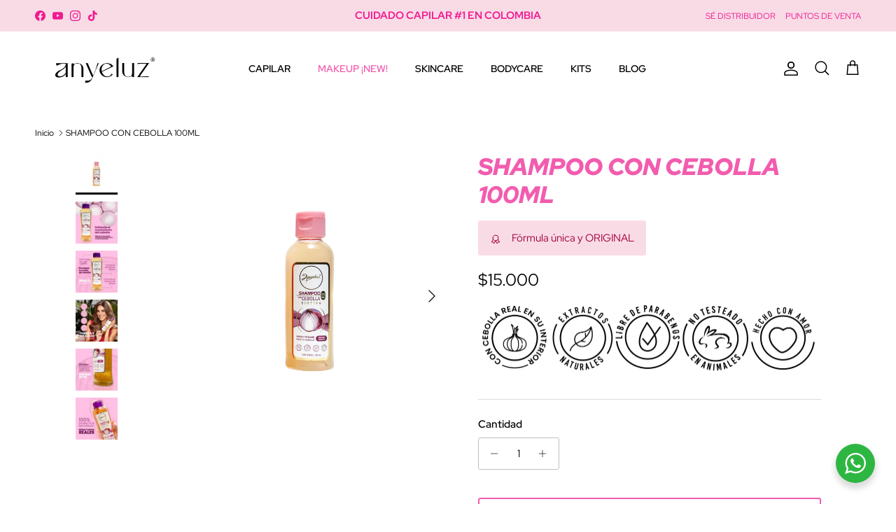

--- FILE ---
content_type: text/html; charset=utf-8
request_url: https://www.anyeluz.com/products/shampoo-de-cebolla-100ml
body_size: 51416
content:
<!doctype html>
<html class="no-js" lang="es" dir="ltr">
<head><meta charset="utf-8">
<meta name="viewport" content="width=device-width,initial-scale=1">
<title>Shampoo con Cebolla 100ml | Anyeluz</title><link rel="canonical" href="https://www.anyeluz.com/products/shampoo-de-cebolla-100ml"><link rel="icon" href="//www.anyeluz.com/cdn/shop/files/LOGO-INSTAGRAM-2.png?crop=center&height=48&v=1718651348&width=48" type="image/png">
  <link rel="apple-touch-icon" href="//www.anyeluz.com/cdn/shop/files/LOGO-INSTAGRAM-2.png?crop=center&height=180&v=1718651348&width=180"><meta name="description" content="Shampoo con Cebolla 100ml para fortalecer y revitalizar tu cabello. ¡Con cebolla en su interior y sin mal olor! Renueva tu pelo con él hoy"><meta property="og:site_name" content="Anyeluz">
<meta property="og:url" content="https://www.anyeluz.com/products/shampoo-de-cebolla-100ml">
<meta property="og:title" content="Shampoo con Cebolla 100ml | Anyeluz">
<meta property="og:type" content="product">
<meta property="og:description" content="Shampoo con Cebolla 100ml para fortalecer y revitalizar tu cabello. ¡Con cebolla en su interior y sin mal olor! Renueva tu pelo con él hoy"><meta property="og:image" content="http://www.anyeluz.com/cdn/shop/files/SHAMPOO-DE-CEBOLLA-100ML.jpg?crop=center&height=1200&v=1698348567&width=1200">
  <meta property="og:image:secure_url" content="https://www.anyeluz.com/cdn/shop/files/SHAMPOO-DE-CEBOLLA-100ML.jpg?crop=center&height=1200&v=1698348567&width=1200">
  <meta property="og:image:width" content="1287">
  <meta property="og:image:height" content="1287"><meta property="og:price:amount" content="15.000">
  <meta property="og:price:currency" content="COP"><meta name="twitter:card" content="summary_large_image">
<meta name="twitter:title" content="Shampoo con Cebolla 100ml | Anyeluz">
<meta name="twitter:description" content="Shampoo con Cebolla 100ml para fortalecer y revitalizar tu cabello. ¡Con cebolla en su interior y sin mal olor! Renueva tu pelo con él hoy">
<style>@font-face {
  font-family: "Red Hat Display";
  font-weight: 400;
  font-style: normal;
  font-display: fallback;
  src: url("//www.anyeluz.com/cdn/fonts/red_hat_display/redhatdisplay_n4.36efd597fcb92d83eab631792bad06e153941221.woff2") format("woff2"),
       url("//www.anyeluz.com/cdn/fonts/red_hat_display/redhatdisplay_n4.09f5571be81da8a8c0e78adb7638383541ff61a2.woff") format("woff");
}
@font-face {
  font-family: "Red Hat Display";
  font-weight: 700;
  font-style: normal;
  font-display: fallback;
  src: url("//www.anyeluz.com/cdn/fonts/red_hat_display/redhatdisplay_n7.5b14b817f945f7cf9f5e3fa661372aaee24aedbe.woff2") format("woff2"),
       url("//www.anyeluz.com/cdn/fonts/red_hat_display/redhatdisplay_n7.12fcbadce11cb69018968f0c45941d4f2f6b4940.woff") format("woff");
}
@font-face {
  font-family: "Red Hat Display";
  font-weight: 500;
  font-style: normal;
  font-display: fallback;
  src: url("//www.anyeluz.com/cdn/fonts/red_hat_display/redhatdisplay_n5.f0c725f329d28ac968babdc14b681bb4b5568bef.woff2") format("woff2"),
       url("//www.anyeluz.com/cdn/fonts/red_hat_display/redhatdisplay_n5.440df867090a25d2d49b62414702239d9d47de31.woff") format("woff");
}
@font-face {
  font-family: "Red Hat Display";
  font-weight: 400;
  font-style: italic;
  font-display: fallback;
  src: url("//www.anyeluz.com/cdn/fonts/red_hat_display/redhatdisplay_i4.d3bef3a05bb92acc510c17d15f6c01c87e3bce0d.woff2") format("woff2"),
       url("//www.anyeluz.com/cdn/fonts/red_hat_display/redhatdisplay_i4.3f1b2b6da2f26f2d4eb6921830f13bbdcc7b4092.woff") format("woff");
}
@font-face {
  font-family: "Red Hat Display";
  font-weight: 700;
  font-style: italic;
  font-display: fallback;
  src: url("//www.anyeluz.com/cdn/fonts/red_hat_display/redhatdisplay_i7.725ef8b794aadff6bc8844a51e5cccf4180e7ffa.woff2") format("woff2"),
       url("//www.anyeluz.com/cdn/fonts/red_hat_display/redhatdisplay_i7.07f8ab4318fab04af523efe0d055241f1fe5ade2.woff") format("woff");
}
@font-face {
  font-family: "Red Hat Display";
  font-weight: 900;
  font-style: italic;
  font-display: fallback;
  src: url("//www.anyeluz.com/cdn/fonts/red_hat_display/redhatdisplay_i9.033db67a341df1d2415325a94a31c29a1c29b01c.woff2") format("woff2"),
       url("//www.anyeluz.com/cdn/fonts/red_hat_display/redhatdisplay_i9.4931d31a4faad0a72ee8f6d416e610ffa66a3227.woff") format("woff");
}
@font-face {
  font-family: "Red Hat Display";
  font-weight: 700;
  font-style: normal;
  font-display: fallback;
  src: url("//www.anyeluz.com/cdn/fonts/red_hat_display/redhatdisplay_n7.5b14b817f945f7cf9f5e3fa661372aaee24aedbe.woff2") format("woff2"),
       url("//www.anyeluz.com/cdn/fonts/red_hat_display/redhatdisplay_n7.12fcbadce11cb69018968f0c45941d4f2f6b4940.woff") format("woff");
}
@font-face {
  font-family: "Red Hat Display";
  font-weight: 600;
  font-style: normal;
  font-display: fallback;
  src: url("//www.anyeluz.com/cdn/fonts/red_hat_display/redhatdisplay_n6.ec4ce1e249dd5ea953e56ae98197fb6bf35c9b19.woff2") format("woff2"),
       url("//www.anyeluz.com/cdn/fonts/red_hat_display/redhatdisplay_n6.005eeb3c4714c4b460079358b1e05b655e0e4e3e.woff") format("woff");
}
@font-face {
  font-family: "Red Hat Display";
  font-weight: 600;
  font-style: normal;
  font-display: fallback;
  src: url("//www.anyeluz.com/cdn/fonts/red_hat_display/redhatdisplay_n6.ec4ce1e249dd5ea953e56ae98197fb6bf35c9b19.woff2") format("woff2"),
       url("//www.anyeluz.com/cdn/fonts/red_hat_display/redhatdisplay_n6.005eeb3c4714c4b460079358b1e05b655e0e4e3e.woff") format("woff");
}
:root {
  --page-container-width:          1400px;
  --reading-container-width:       720px;
  --divider-opacity:               0.14;
  --gutter-large:                  30px;
  --gutter-desktop:                20px;
  --gutter-mobile:                 16px;
  --section-padding:               50px;
  --larger-section-padding:        80px;
  --larger-section-padding-mobile: 60px;
  --largest-section-padding:       110px;
  --aos-animate-duration:          0.6s;

  --base-font-family:              "Red Hat Display", sans-serif;
  --base-font-weight:              400;
  --base-font-style:               normal;
  --heading-font-family:           "Red Hat Display", sans-serif;
  --heading-font-weight:           900;
  --heading-font-style:            italic;
  --heading-font-letter-spacing:   normal;
  --logo-font-family:              "Red Hat Display", sans-serif;
  --logo-font-weight:              700;
  --logo-font-style:               normal;
  --nav-font-family:               "Red Hat Display", sans-serif;
  --nav-font-weight:               600;
  --nav-font-style:                normal;

  --base-text-size:15px;
  --base-line-height:              1.6;
  --input-text-size:16px;
  --smaller-text-size-1:12px;
  --smaller-text-size-2:14px;
  --smaller-text-size-3:12px;
  --smaller-text-size-4:11px;
  --larger-text-size:34px;
  --super-large-text-size:60px;
  --super-large-mobile-text-size:27px;
  --larger-mobile-text-size:27px;
  --logo-text-size:24px;--btn-letter-spacing: 0.08em;
    --btn-text-transform: uppercase;
    --button-text-size: 13px;
    --quickbuy-button-text-size: 13;
    --small-feature-link-font-size: 0.75em;
    --input-btn-padding-top: 1.2em;
    --input-btn-padding-bottom: 1.2em;--heading-text-transform:uppercase;
  --nav-text-size:                      14px;
  --mobile-menu-font-weight:            600;

  --body-bg-color:                      255 255 255;
  --bg-color:                           255 255 255;
  --body-text-color:                    0 0 0;
  --text-color:                         0 0 0;

  --header-text-col:                    #000000;--header-text-hover-col:             var(--main-nav-link-hover-col);--header-bg-col:                     #ffffff;
  --heading-color:                     242 92 175;
  --body-heading-color:                242 92 175;
  --heading-divider-col:               #ffffff;

  --logo-col:                          #171717;
  --main-nav-bg:                       #ffffff;
  --main-nav-link-col:                 #000000;
  --main-nav-link-hover-col:           #f25caf;
  --main-nav-link-featured-col:        #f25caf;

  --link-color:                        61 61 61;
  --body-link-color:                   61 61 61;

  --btn-bg-color:                        242 92 175;
  --btn-bg-hover-color:                  249 219 230;
  --btn-border-color:                    242 92 175;
  --btn-border-hover-color:              249 219 230;
  --btn-text-color:                      255 255 255;
  --btn-text-hover-color:                255 255 255;--btn-alt-bg-color:                    255 255 255;
  --btn-alt-text-color:                  242 92 175;
  --btn-alt-border-color:                242 92 175;
  --btn-alt-border-hover-color:          242 92 175;--btn-ter-bg-color:                    235 235 235;
  --btn-ter-text-color:                  0 0 0;
  --btn-ter-bg-hover-color:              242 92 175;
  --btn-ter-text-hover-color:            255 255 255;--btn-border-radius: 3px;
    --btn-inspired-border-radius: 3px;--color-scheme-default:                             #ffffff;
  --color-scheme-default-color:                       255 255 255;
  --color-scheme-default-text-color:                  0 0 0;
  --color-scheme-default-head-color:                  242 92 175;
  --color-scheme-default-link-color:                  61 61 61;
  --color-scheme-default-btn-text-color:              255 255 255;
  --color-scheme-default-btn-text-hover-color:        255 255 255;
  --color-scheme-default-btn-bg-color:                242 92 175;
  --color-scheme-default-btn-bg-hover-color:          249 219 230;
  --color-scheme-default-btn-border-color:            242 92 175;
  --color-scheme-default-btn-border-hover-color:      249 219 230;
  --color-scheme-default-btn-alt-text-color:          242 92 175;
  --color-scheme-default-btn-alt-bg-color:            255 255 255;
  --color-scheme-default-btn-alt-border-color:        242 92 175;
  --color-scheme-default-btn-alt-border-hover-color:  242 92 175;

  --color-scheme-1:                             #e4c1e3;
  --color-scheme-1-color:                       228 193 227;
  --color-scheme-1-text-color:                  120 58 126;
  --color-scheme-1-head-color:                  255 255 255;
  --color-scheme-1-link-color:                  242 92 175;
  --color-scheme-1-btn-text-color:              255 255 255;
  --color-scheme-1-btn-text-hover-color:        255 255 255;
  --color-scheme-1-btn-bg-color:                236 150 255;
  --color-scheme-1-btn-bg-hover-color:          249 219 230;
  --color-scheme-1-btn-border-color:            236 150 255;
  --color-scheme-1-btn-border-hover-color:      249 219 230;
  --color-scheme-1-btn-alt-text-color:          35 35 35;
  --color-scheme-1-btn-alt-bg-color:            255 255 255;
  --color-scheme-1-btn-alt-border-color:        35 35 35;
  --color-scheme-1-btn-alt-border-hover-color:  35 35 35;

  --color-scheme-2:                             #ffffff;
  --color-scheme-2-color:                       255 255 255;
  --color-scheme-2-text-color:                  0 0 0;
  --color-scheme-2-head-color:                  233 197 162;
  --color-scheme-2-link-color:                  242 92 175;
  --color-scheme-2-btn-text-color:              0 0 0;
  --color-scheme-2-btn-text-hover-color:        0 0 0;
  --color-scheme-2-btn-bg-color:                233 197 162;
  --color-scheme-2-btn-bg-hover-color:          0 0 0;
  --color-scheme-2-btn-border-color:            233 197 162;
  --color-scheme-2-btn-border-hover-color:      0 0 0;
  --color-scheme-2-btn-alt-text-color:          35 35 35;
  --color-scheme-2-btn-alt-bg-color:            255 255 255;
  --color-scheme-2-btn-alt-border-color:        35 35 35;
  --color-scheme-2-btn-alt-border-hover-color:  35 35 35;

  /* Shop Pay payment terms */
  --payment-terms-background-color:    #ffffff;--quickbuy-bg: 255 255 255;--body-input-background-color:       rgb(var(--body-bg-color));
  --input-background-color:            rgb(var(--body-bg-color));
  --body-input-text-color:             var(--body-text-color);
  --input-text-color:                  var(--body-text-color);
  --body-input-border-color:           rgb(191, 191, 191);
  --input-border-color:                rgb(191, 191, 191);
  --input-border-color-hover:          rgb(115, 115, 115);
  --input-border-color-active:         rgb(0, 0, 0);

  --swatch-cross-svg:                  url("data:image/svg+xml,%3Csvg xmlns='http://www.w3.org/2000/svg' width='240' height='240' viewBox='0 0 24 24' fill='none' stroke='rgb(191, 191, 191)' stroke-width='0.09' preserveAspectRatio='none' %3E%3Cline x1='24' y1='0' x2='0' y2='24'%3E%3C/line%3E%3C/svg%3E");
  --swatch-cross-hover:                url("data:image/svg+xml,%3Csvg xmlns='http://www.w3.org/2000/svg' width='240' height='240' viewBox='0 0 24 24' fill='none' stroke='rgb(115, 115, 115)' stroke-width='0.09' preserveAspectRatio='none' %3E%3Cline x1='24' y1='0' x2='0' y2='24'%3E%3C/line%3E%3C/svg%3E");
  --swatch-cross-active:               url("data:image/svg+xml,%3Csvg xmlns='http://www.w3.org/2000/svg' width='240' height='240' viewBox='0 0 24 24' fill='none' stroke='rgb(0, 0, 0)' stroke-width='0.09' preserveAspectRatio='none' %3E%3Cline x1='24' y1='0' x2='0' y2='24'%3E%3C/line%3E%3C/svg%3E");

  --footer-divider-col:                #e9c5a2;
  --footer-text-col:                   80 82 86;
  --footer-heading-col:                242 92 175;
  --footer-bg-col:                     249 219 230;--product-label-overlay-justify: flex-start;--product-label-overlay-align: flex-end;--product-label-overlay-reduction-text:   #ffffff;
  --product-label-overlay-reduction-bg:     #ed6965;
  --product-label-overlay-reduction-text-weight: 600;
  --product-label-overlay-stock-text:       #ffffff;
  --product-label-overlay-stock-bg:         #09728c;
  --product-label-overlay-new-text:         #ffffff;
  --product-label-overlay-new-bg:           #ed6965;
  --product-label-overlay-meta-text:        #ffffff;
  --product-label-overlay-meta-bg:          #ed6965;
  --product-label-sale-text:                #ed6965;
  --product-label-sold-text:                #f25caf;
  --product-label-preorder-text:            #ed6965;

  --product-block-crop-align:               center;

  
  --product-block-price-align:              center;
  --product-block-price-item-margin-start:  .25rem;
  --product-block-price-item-margin-end:    .25rem;
  

  

  --collection-block-image-position:   center center;

  --swatch-picker-image-size:          40px;
  --swatch-crop-align:                 center center;

  --image-overlay-text-color:          255 255 255;--image-overlay-bg:                  rgba(0, 0, 0, 0.0);
  --image-overlay-shadow-start:        rgb(0 0 0 / 0.02);
  --image-overlay-box-opacity:         0.77;--product-inventory-ok-box-color:            #f2faf0;
  --product-inventory-ok-text-color:           #108043;
  --product-inventory-ok-icon-box-fill-color:  #fff;
  --product-inventory-low-box-color:           #fcf1cd;
  --product-inventory-low-text-color:          #dd9a1a;
  --product-inventory-low-icon-box-fill-color: #fff;
  --product-inventory-low-text-color-channels: 16, 128, 67;
  --product-inventory-ok-text-color-channels:  221, 154, 26;

  --rating-star-color: 246 165 41;--overlay-align-left: start;
    --overlay-align-right: end;}html[dir=rtl] {
  --overlay-right-text-m-left: 0;
  --overlay-right-text-m-right: auto;
  --overlay-left-shadow-left-left: 15%;
  --overlay-left-shadow-left-right: -50%;
  --overlay-left-shadow-right-left: -85%;
  --overlay-left-shadow-right-right: 0;
}.image-overlay--bg-box .text-overlay .text-overlay__text {
    --image-overlay-box-bg: 255 255 255;
    --heading-color: var(--body-heading-color);
    --text-color: var(--body-text-color);
    --link-color: var(--body-link-color);
  }::selection {
    background: rgb(var(--body-heading-color));
    color: rgb(var(--body-bg-color));
  }
  ::-moz-selection {
    background: rgb(var(--body-heading-color));
    color: rgb(var(--body-bg-color));
  }.use-color-scheme--default {
  --product-label-sale-text:           #ed6965;
  --product-label-sold-text:           #f25caf;
  --product-label-preorder-text:       #ed6965;
  --input-background-color:            rgb(var(--body-bg-color));
  --input-text-color:                  var(--body-input-text-color);
  --input-border-color:                rgb(191, 191, 191);
  --input-border-color-hover:          rgb(115, 115, 115);
  --input-border-color-active:         rgb(0, 0, 0);
}</style>

  <link href="//www.anyeluz.com/cdn/shop/t/18/assets/main.css?v=59812818702299870031761673581" rel="stylesheet" type="text/css" media="all" />
<link rel="stylesheet" href="//www.anyeluz.com/cdn/shop/t/18/assets/swatches.css?v=27823340098252125571768314662" media="print" onload="this.media='all'"><link rel="preload" as="font" href="//www.anyeluz.com/cdn/fonts/red_hat_display/redhatdisplay_n4.36efd597fcb92d83eab631792bad06e153941221.woff2" type="font/woff2" crossorigin><link rel="preload" as="font" href="//www.anyeluz.com/cdn/fonts/red_hat_display/redhatdisplay_i9.033db67a341df1d2415325a94a31c29a1c29b01c.woff2" type="font/woff2" crossorigin><script>
    document.documentElement.className = document.documentElement.className.replace('no-js', 'js');

    window.theme = {
      info: {
        name: 'Symmetry',
        version: '8.1.0'
      },
      device: {
        hasTouch: window.matchMedia('(any-pointer: coarse)').matches,
        hasHover: window.matchMedia('(hover: hover)').matches
      },
      mediaQueries: {
        md: '(min-width: 768px)',
        productMediaCarouselBreak: '(min-width: 1041px)'
      },
      routes: {
        base: 'https://www.anyeluz.com',
        cart: '/cart',
        cartAdd: '/cart/add.js',
        cartUpdate: '/cart/update.js',
        predictiveSearch: '/search/suggest'
      },
      strings: {
        cartTermsConfirmation: "Tiene que aceptar los términos y condiciones antes de continuar.",
        cartItemsQuantityError: "Solo puede añadir [QUANTITY] unidades de este artículo al carrito.",
        generalSearchViewAll: "Ver todos los resultados de búsqueda",
        noStock: "Agotado",
        noVariant: "Agotado",
        productsProductChooseA: "Elige uno",
        generalSearchPages: "Páginas",
        generalSearchNoResultsWithoutTerms: "Lo sentimos, no encontramos ningún resultado.",
        shippingCalculator: {
          singleRate: "Hay una tarifa de envío para este destino:",
          multipleRates: "Hay varias tarifas de envío para este destino:",
          noRates: "No hacemos envíos a este destino."
        },
        regularPrice: "Precio normal",
        salePrice: "Precio de venta"
      },
      settings: {
        moneyWithCurrencyFormat: "${{ amount_no_decimals_with_comma_separator }}COP",
        cartType: "drawer",
        afterAddToCart: "drawer",
        quickbuyStyle: "button",
        externalLinksNewTab: true,
        internalLinksSmoothScroll: true
      }
    }

    theme.inlineNavigationCheck = function() {
      var pageHeader = document.querySelector('.pageheader'),
          inlineNavContainer = pageHeader.querySelector('.logo-area__left__inner'),
          inlineNav = inlineNavContainer.querySelector('.navigation--left');
      if (inlineNav && getComputedStyle(inlineNav).display != 'none') {
        var inlineMenuCentered = document.querySelector('.pageheader--layout-inline-menu-center'),
            logoContainer = document.querySelector('.logo-area__middle__inner');
        if(inlineMenuCentered) {
          var rightWidth = document.querySelector('.logo-area__right__inner').clientWidth,
              middleWidth = logoContainer.clientWidth,
              logoArea = document.querySelector('.logo-area'),
              computedLogoAreaStyle = getComputedStyle(logoArea),
              logoAreaInnerWidth = logoArea.clientWidth - Math.ceil(parseFloat(computedLogoAreaStyle.paddingLeft)) - Math.ceil(parseFloat(computedLogoAreaStyle.paddingRight)),
              availableNavWidth = logoAreaInnerWidth - Math.max(rightWidth, middleWidth) * 2 - 40;
          inlineNavContainer.style.maxWidth = availableNavWidth + 'px';
        }

        var firstInlineNavLink = inlineNav.querySelector('.navigation__item:first-child'),
            lastInlineNavLink = inlineNav.querySelector('.navigation__item:last-child');
        if (lastInlineNavLink) {
          var inlineNavWidth = null;
          if(document.querySelector('html[dir=rtl]')) {
            inlineNavWidth = firstInlineNavLink.offsetLeft - lastInlineNavLink.offsetLeft + firstInlineNavLink.offsetWidth;
          } else {
            inlineNavWidth = lastInlineNavLink.offsetLeft - firstInlineNavLink.offsetLeft + lastInlineNavLink.offsetWidth;
          }
          if (inlineNavContainer.offsetWidth >= inlineNavWidth) {
            pageHeader.classList.add('pageheader--layout-inline-permitted');
            var tallLogo = logoContainer.clientHeight > lastInlineNavLink.clientHeight + 20;
            if (tallLogo) {
              inlineNav.classList.add('navigation--tight-underline');
            } else {
              inlineNav.classList.remove('navigation--tight-underline');
            }
          } else {
            pageHeader.classList.remove('pageheader--layout-inline-permitted');
          }
        }
      }
    };

    theme.setInitialHeaderHeightProperty = () => {
      const section = document.querySelector('.section-header');
      if (section) {
        document.documentElement.style.setProperty('--theme-header-height', Math.ceil(section.clientHeight) + 'px');
      }
    };
  </script>

  <script src="//www.anyeluz.com/cdn/shop/t/18/assets/main.js?v=117527606522457621901761673581" defer></script>
    <script src="//www.anyeluz.com/cdn/shop/t/18/assets/animate-on-scroll.js?v=15249566486942820451761673570" defer></script>
    <link href="//www.anyeluz.com/cdn/shop/t/18/assets/animate-on-scroll.css?v=135962721104954213331761673570" rel="stylesheet" type="text/css" media="all" />
  

  <script>window.performance && window.performance.mark && window.performance.mark('shopify.content_for_header.start');</script><meta name="google-site-verification" content="9SWqyF-2KFK0Ay7EY_kdPHBQhIcNuGMEfqK-DC2WcF8">
<meta name="google-site-verification" content="SnGlpym0qhAvlf4xeGrAblQGTysWvNI6XKvesyqrEPY">
<meta id="shopify-digital-wallet" name="shopify-digital-wallet" content="/56988139568/digital_wallets/dialog">
<link rel="alternate" type="application/json+oembed" href="https://www.anyeluz.com/products/shampoo-de-cebolla-100ml.oembed">
<script async="async" src="/checkouts/internal/preloads.js?locale=es-CO"></script>
<script id="shopify-features" type="application/json">{"accessToken":"9c8d450eefd35ebb485b8d6a7011cdd2","betas":["rich-media-storefront-analytics"],"domain":"www.anyeluz.com","predictiveSearch":true,"shopId":56988139568,"locale":"es"}</script>
<script>var Shopify = Shopify || {};
Shopify.shop = "anyeluzcolombia.myshopify.com";
Shopify.locale = "es";
Shopify.currency = {"active":"COP","rate":"1.0"};
Shopify.country = "CO";
Shopify.theme = {"name":"Anyeluz 2025","id":183487987988,"schema_name":"Symmetry","schema_version":"8.1.0","theme_store_id":568,"role":"main"};
Shopify.theme.handle = "null";
Shopify.theme.style = {"id":null,"handle":null};
Shopify.cdnHost = "www.anyeluz.com/cdn";
Shopify.routes = Shopify.routes || {};
Shopify.routes.root = "/";</script>
<script type="module">!function(o){(o.Shopify=o.Shopify||{}).modules=!0}(window);</script>
<script>!function(o){function n(){var o=[];function n(){o.push(Array.prototype.slice.apply(arguments))}return n.q=o,n}var t=o.Shopify=o.Shopify||{};t.loadFeatures=n(),t.autoloadFeatures=n()}(window);</script>
<script id="shop-js-analytics" type="application/json">{"pageType":"product"}</script>
<script defer="defer" async type="module" src="//www.anyeluz.com/cdn/shopifycloud/shop-js/modules/v2/client.init-shop-cart-sync_BSQ69bm3.es.esm.js"></script>
<script defer="defer" async type="module" src="//www.anyeluz.com/cdn/shopifycloud/shop-js/modules/v2/chunk.common_CIqZBrE6.esm.js"></script>
<script type="module">
  await import("//www.anyeluz.com/cdn/shopifycloud/shop-js/modules/v2/client.init-shop-cart-sync_BSQ69bm3.es.esm.js");
await import("//www.anyeluz.com/cdn/shopifycloud/shop-js/modules/v2/chunk.common_CIqZBrE6.esm.js");

  window.Shopify.SignInWithShop?.initShopCartSync?.({"fedCMEnabled":true,"windoidEnabled":true});

</script>
<script>(function() {
  var isLoaded = false;
  function asyncLoad() {
    if (isLoaded) return;
    isLoaded = true;
    var urls = ["https:\/\/chimpstatic.com\/mcjs-connected\/js\/users\/394eb6d6d99dfcb7bd9a2959b\/56fc60caca55623605dd9f454.js?shop=anyeluzcolombia.myshopify.com","https:\/\/cdn.vstar.app\/static\/js\/thankyou.js?shop=anyeluzcolombia.myshopify.com","https:\/\/cdn.s3.pop-convert.com\/pcjs.production.min.js?unique_id=anyeluzcolombia.myshopify.com\u0026shop=anyeluzcolombia.myshopify.com","https:\/\/script.pop-convert.com\/new-micro\/production.pc.min.js?unique_id=anyeluzcolombia.myshopify.com\u0026shop=anyeluzcolombia.myshopify.com"];
    for (var i = 0; i < urls.length; i++) {
      var s = document.createElement('script');
      s.type = 'text/javascript';
      s.async = true;
      s.src = urls[i];
      var x = document.getElementsByTagName('script')[0];
      x.parentNode.insertBefore(s, x);
    }
  };
  if(window.attachEvent) {
    window.attachEvent('onload', asyncLoad);
  } else {
    window.addEventListener('load', asyncLoad, false);
  }
})();</script>
<script id="__st">var __st={"a":56988139568,"offset":-18000,"reqid":"942fc921-bf64-46d1-8d11-91e25c762538-1768885418","pageurl":"www.anyeluz.com\/products\/shampoo-de-cebolla-100ml","u":"cad3def487c5","p":"product","rtyp":"product","rid":7115389009968};</script>
<script>window.ShopifyPaypalV4VisibilityTracking = true;</script>
<script id="captcha-bootstrap">!function(){'use strict';const t='contact',e='account',n='new_comment',o=[[t,t],['blogs',n],['comments',n],[t,'customer']],c=[[e,'customer_login'],[e,'guest_login'],[e,'recover_customer_password'],[e,'create_customer']],r=t=>t.map((([t,e])=>`form[action*='/${t}']:not([data-nocaptcha='true']) input[name='form_type'][value='${e}']`)).join(','),a=t=>()=>t?[...document.querySelectorAll(t)].map((t=>t.form)):[];function s(){const t=[...o],e=r(t);return a(e)}const i='password',u='form_key',d=['recaptcha-v3-token','g-recaptcha-response','h-captcha-response',i],f=()=>{try{return window.sessionStorage}catch{return}},m='__shopify_v',_=t=>t.elements[u];function p(t,e,n=!1){try{const o=window.sessionStorage,c=JSON.parse(o.getItem(e)),{data:r}=function(t){const{data:e,action:n}=t;return t[m]||n?{data:e,action:n}:{data:t,action:n}}(c);for(const[e,n]of Object.entries(r))t.elements[e]&&(t.elements[e].value=n);n&&o.removeItem(e)}catch(o){console.error('form repopulation failed',{error:o})}}const l='form_type',E='cptcha';function T(t){t.dataset[E]=!0}const w=window,h=w.document,L='Shopify',v='ce_forms',y='captcha';let A=!1;((t,e)=>{const n=(g='f06e6c50-85a8-45c8-87d0-21a2b65856fe',I='https://cdn.shopify.com/shopifycloud/storefront-forms-hcaptcha/ce_storefront_forms_captcha_hcaptcha.v1.5.2.iife.js',D={infoText:'Protegido por hCaptcha',privacyText:'Privacidad',termsText:'Términos'},(t,e,n)=>{const o=w[L][v],c=o.bindForm;if(c)return c(t,g,e,D).then(n);var r;o.q.push([[t,g,e,D],n]),r=I,A||(h.body.append(Object.assign(h.createElement('script'),{id:'captcha-provider',async:!0,src:r})),A=!0)});var g,I,D;w[L]=w[L]||{},w[L][v]=w[L][v]||{},w[L][v].q=[],w[L][y]=w[L][y]||{},w[L][y].protect=function(t,e){n(t,void 0,e),T(t)},Object.freeze(w[L][y]),function(t,e,n,w,h,L){const[v,y,A,g]=function(t,e,n){const i=e?o:[],u=t?c:[],d=[...i,...u],f=r(d),m=r(i),_=r(d.filter((([t,e])=>n.includes(e))));return[a(f),a(m),a(_),s()]}(w,h,L),I=t=>{const e=t.target;return e instanceof HTMLFormElement?e:e&&e.form},D=t=>v().includes(t);t.addEventListener('submit',(t=>{const e=I(t);if(!e)return;const n=D(e)&&!e.dataset.hcaptchaBound&&!e.dataset.recaptchaBound,o=_(e),c=g().includes(e)&&(!o||!o.value);(n||c)&&t.preventDefault(),c&&!n&&(function(t){try{if(!f())return;!function(t){const e=f();if(!e)return;const n=_(t);if(!n)return;const o=n.value;o&&e.removeItem(o)}(t);const e=Array.from(Array(32),(()=>Math.random().toString(36)[2])).join('');!function(t,e){_(t)||t.append(Object.assign(document.createElement('input'),{type:'hidden',name:u})),t.elements[u].value=e}(t,e),function(t,e){const n=f();if(!n)return;const o=[...t.querySelectorAll(`input[type='${i}']`)].map((({name:t})=>t)),c=[...d,...o],r={};for(const[a,s]of new FormData(t).entries())c.includes(a)||(r[a]=s);n.setItem(e,JSON.stringify({[m]:1,action:t.action,data:r}))}(t,e)}catch(e){console.error('failed to persist form',e)}}(e),e.submit())}));const S=(t,e)=>{t&&!t.dataset[E]&&(n(t,e.some((e=>e===t))),T(t))};for(const o of['focusin','change'])t.addEventListener(o,(t=>{const e=I(t);D(e)&&S(e,y())}));const B=e.get('form_key'),M=e.get(l),P=B&&M;t.addEventListener('DOMContentLoaded',(()=>{const t=y();if(P)for(const e of t)e.elements[l].value===M&&p(e,B);[...new Set([...A(),...v().filter((t=>'true'===t.dataset.shopifyCaptcha))])].forEach((e=>S(e,t)))}))}(h,new URLSearchParams(w.location.search),n,t,e,['guest_login'])})(!0,!0)}();</script>
<script integrity="sha256-4kQ18oKyAcykRKYeNunJcIwy7WH5gtpwJnB7kiuLZ1E=" data-source-attribution="shopify.loadfeatures" defer="defer" src="//www.anyeluz.com/cdn/shopifycloud/storefront/assets/storefront/load_feature-a0a9edcb.js" crossorigin="anonymous"></script>
<script data-source-attribution="shopify.dynamic_checkout.dynamic.init">var Shopify=Shopify||{};Shopify.PaymentButton=Shopify.PaymentButton||{isStorefrontPortableWallets:!0,init:function(){window.Shopify.PaymentButton.init=function(){};var t=document.createElement("script");t.src="https://www.anyeluz.com/cdn/shopifycloud/portable-wallets/latest/portable-wallets.es.js",t.type="module",document.head.appendChild(t)}};
</script>
<script data-source-attribution="shopify.dynamic_checkout.buyer_consent">
  function portableWalletsHideBuyerConsent(e){var t=document.getElementById("shopify-buyer-consent"),n=document.getElementById("shopify-subscription-policy-button");t&&n&&(t.classList.add("hidden"),t.setAttribute("aria-hidden","true"),n.removeEventListener("click",e))}function portableWalletsShowBuyerConsent(e){var t=document.getElementById("shopify-buyer-consent"),n=document.getElementById("shopify-subscription-policy-button");t&&n&&(t.classList.remove("hidden"),t.removeAttribute("aria-hidden"),n.addEventListener("click",e))}window.Shopify?.PaymentButton&&(window.Shopify.PaymentButton.hideBuyerConsent=portableWalletsHideBuyerConsent,window.Shopify.PaymentButton.showBuyerConsent=portableWalletsShowBuyerConsent);
</script>
<script>
  function portableWalletsCleanup(e){e&&e.src&&console.error("Failed to load portable wallets script "+e.src);var t=document.querySelectorAll("shopify-accelerated-checkout .shopify-payment-button__skeleton, shopify-accelerated-checkout-cart .wallet-cart-button__skeleton"),e=document.getElementById("shopify-buyer-consent");for(let e=0;e<t.length;e++)t[e].remove();e&&e.remove()}function portableWalletsNotLoadedAsModule(e){e instanceof ErrorEvent&&"string"==typeof e.message&&e.message.includes("import.meta")&&"string"==typeof e.filename&&e.filename.includes("portable-wallets")&&(window.removeEventListener("error",portableWalletsNotLoadedAsModule),window.Shopify.PaymentButton.failedToLoad=e,"loading"===document.readyState?document.addEventListener("DOMContentLoaded",window.Shopify.PaymentButton.init):window.Shopify.PaymentButton.init())}window.addEventListener("error",portableWalletsNotLoadedAsModule);
</script>

<script type="module" src="https://www.anyeluz.com/cdn/shopifycloud/portable-wallets/latest/portable-wallets.es.js" onError="portableWalletsCleanup(this)" crossorigin="anonymous"></script>
<script nomodule>
  document.addEventListener("DOMContentLoaded", portableWalletsCleanup);
</script>

<link id="shopify-accelerated-checkout-styles" rel="stylesheet" media="screen" href="https://www.anyeluz.com/cdn/shopifycloud/portable-wallets/latest/accelerated-checkout-backwards-compat.css" crossorigin="anonymous">
<style id="shopify-accelerated-checkout-cart">
        #shopify-buyer-consent {
  margin-top: 1em;
  display: inline-block;
  width: 100%;
}

#shopify-buyer-consent.hidden {
  display: none;
}

#shopify-subscription-policy-button {
  background: none;
  border: none;
  padding: 0;
  text-decoration: underline;
  font-size: inherit;
  cursor: pointer;
}

#shopify-subscription-policy-button::before {
  box-shadow: none;
}

      </style>
<script id="sections-script" data-sections="footer" defer="defer" src="//www.anyeluz.com/cdn/shop/t/18/compiled_assets/scripts.js?v=5494"></script>
<script>window.performance && window.performance.mark && window.performance.mark('shopify.content_for_header.end');</script>
<!-- CC Custom Head Start --><!-- CC Custom Head End --><script id="hukmegamenu-data" type="application/json">{}</script>
  <!-- BEGIN app block: shopify://apps/sales-discounts/blocks/countdown/29205fb1-2e68-4d81-a905-d828a51c8413 --><script id="hc_product_countdown_dates" data-p_id="7115389009968" type="application/json">{"8823835066644":{"sale_start":"2024-09-21T05:00:00+00:00","sale_end":"2024-09-23T05:00:00+00:00"},"9297558503700":{"sale_start":"2024-09-21T05:00:00+00:00","sale_end":"2024-09-23T05:00:00+00:00"},"9268837548308":{"sale_start":"2024-11-28T05:00:00+00:00","sale_end":"2024-12-01T05:00:00+00:00"},"9707211915540":{"sale_start":"2025-11-28T05:00:00+00:00","sale_end":"2025-12-01T05:00:00+00:00"}}</script>

            <script>
            let hcCountdownSettings = {
                hp_cd_html: '<div class="hc_cd at_top" data-deadline="2025-04-21T04:55:00+00:00" data-end-action="0" data-flip="0" id="hc_cd_12223"><div><p class="hc_cd_heading h2">ENVÍOS GRATIS terminan en:</p><p class="hc_cd_subheading">Por compras mayores a 120 mil pesos</p></div><div class="hc_cd-timer timer_1"><span class="hc_cd_timernum hc_cd_days">00</span> <span class="hc_cd_timernum">:</span> <span class="hc_cd_timernum hc_cd_hours">00</span> <span class="hc_cd_timernum">:</span> <span class="hc_cd_timernum hc_cd_minutes">00</span> <span class="hc_cd_timernum">:</span> <span class="hc_cd_timernum hc_cd_seconds">00</span><div class="hc_cd_timerlabel hc_cd_label_days">Días</div><div class="hc_cd_timerlabel hc_cd_label_hours">Horas</div><div class="hc_cd_timerlabel hc_cd_label_minutes">Minutos</div><div class="hc_cd_timerlabel last hc_cd_label_seconds">Segundos</div></div><a class="hc_cd_button" href="https://www.anyeluz.com/collections/all?_pos=1&amp;_psq=all&amp;_ss=e&amp;_v=1.0">Obtener OFERTA</a></div>',
                hp_cd_display_on: 0, 
                hp_cd_call_to_action: 1,
                hp_cd_sticky: 0,
                hp_cd_position: 0,
                hp_cd_link: "https://www.anyeluz.com/collections/all?_pos=1&_psq=all&_ss=e&_v=1.0",
                p_cd_html: '',
                pp_selector: "form[action*='/cart/add'] button[type='submit']",
                pp_position: 0,
                pp_use_campaign_dates: 0,
                pp_valid_till: ''
            }
            </script>
            <style>#hc_cd_12223 .hc_cd_timernum{ color: #5a5a5a; font-size: 22px; } #hc_cd_12223 .hc_cd_timerlabel{ color: #85868b; font-size: 10px; } #hc_cd_12223 .hc_cd_heading{ font-size: 18px; color: #4f4f4f; } #hc_cd_12223 .hc_cd_subheading{ font-size: 14px; color: #6f6f6f; } #hc_cd_12223 .hc_cd_button{ background-color: #a689cc; color: #FFFFFF; font-size: 14px; border-radius: 4px; } #hc_cd_12223 .hc_cd_button:hover{ color: #FFFFFF; } #hc_cd_12223{ border-color: #b3b5bb; border-width: 0px; background: #fff0f0; } #hc_cd_12223 { --timer-background-color: #eee; } </style>
         
<!-- END app block --><!-- BEGIN app block: shopify://apps/mercado-pago-antifraud-plus/blocks/embed-block/b19ea721-f94a-4308-bee5-0057c043bac5 -->
<!-- BEGIN app snippet: send-melidata-report --><script>
  const MLD_IS_DEV = false;
  const CART_TOKEN_KEY = 'cartToken';
  const USER_SESSION_ID_KEY = 'pf_user_session_id';
  const EVENT_TYPE = 'event';
  const MLD_PLATFORM_NAME = 'shopify';
  const PLATFORM_VERSION = '1.0.0';
  const MLD_PLUGIN_VERSION = '0.1.0';
  const NAVIGATION_DATA_PATH = 'pf/navigation_data';
  const MELIDATA_TRACKS_URL = 'https://api.mercadopago.com/v1/plugins/melidata/tracks';
  const BUSINESS_NAME = 'mercadopago';
  const MLD_MELI_SESSION_ID_KEY = 'meli_session_id';
  const EVENT_NAME = 'navigation_data'

  const SEND_MELIDATA_REPORT_NAME = MLD_IS_DEV ? 'send_melidata_report_test' : 'send_melidata_report';
  const SUCCESS_SENDING_MELIDATA_REPORT_VALUE = 'SUCCESS_SENDING_MELIDATA_REPORT';
  const FAILED_SENDING_MELIDATA_REPORT_VALUE = 'FAILED_SENDING_MELIDATA_REPORT';

  const userAgent = navigator.userAgent;
  const startTime = Date.now();
  const deviceId = sessionStorage.getItem(MLD_MELI_SESSION_ID_KEY) ?? '';
  const cartToken = localStorage.getItem(CART_TOKEN_KEY) ?? '';
  const userSessionId = generateUserSessionId();
  const shopId = __st?.a ?? '';
  const shopUrl = Shopify?.shop ?? '';
  const country = Shopify?.country ?? '';

  const siteIdMap = {
    BR: 'MLB',
    MX: 'MLM',
    CO: 'MCO',
    CL: 'MLC',
    UY: 'MLU',
    PE: 'MPE',
    AR: 'MLA',
  };

  function getSiteId() {
    return siteIdMap[country] ?? 'MLB';
  }

  function detectBrowser() {
    switch (true) {
      case /Edg/.test(userAgent):
        return 'Microsoft Edge';
      case /Chrome/.test(userAgent) && !/Edg/.test(userAgent):
        return 'Chrome';
      case /Firefox/.test(userAgent):
        return 'Firefox';
      case /Safari/.test(userAgent) && !/Chrome/.test(userAgent):
        return 'Safari';
      case /Opera/.test(userAgent) || /OPR/.test(userAgent):
        return 'Opera';
      case /Trident/.test(userAgent) || /MSIE/.test(userAgent):
        return 'Internet Explorer';
      case /Edge/.test(userAgent):
        return 'Microsoft Edge (Legacy)';
      default:
        return 'Unknown';
    }
  }

  function detectDevice() {
    switch (true) {
      case /android/i.test(userAgent):
        return '/mobile/android';
      case /iPad|iPhone|iPod/.test(userAgent):
        return '/mobile/ios';
      case /mobile/i.test(userAgent):
        return '/mobile';
      default:
        return '/web/desktop';
    }
  }

  function getPageTimeCount() {
    const endTime = Date.now();
    const timeSpent = endTime - startTime;
    return timeSpent;
  }

  function buildURLPath(fullUrl) {
    try {
      const url = new URL(fullUrl);
      return url.pathname;
    } catch (error) {
      return '';
    }
  }

  function generateUUID() {
    return 'pf-' + Date.now() + '-' + Math.random().toString(36).substring(2, 9);
  }

  function generateUserSessionId() {
    const uuid = generateUUID();
    const userSessionId = sessionStorage.getItem(USER_SESSION_ID_KEY);
    if (!userSessionId) {
      sessionStorage.setItem(USER_SESSION_ID_KEY, uuid);
      return uuid;
    }
    return userSessionId;
  }

  function sendMelidataReport() {
    try {
      const payload = {
        platform: {
          name: MLD_PLATFORM_NAME,
          version: PLATFORM_VERSION,
          uri: '/',
          location: '/',
        },
        plugin: {
          version: MLD_PLUGIN_VERSION,
        },
        user: {
          uid: userSessionId,
        },
        application: {
          business: BUSINESS_NAME,
          site_id: getSiteId(),
          version: PLATFORM_VERSION,
        },
        device: {
          platform: detectDevice(),
        },
        events: [
          {
            path: NAVIGATION_DATA_PATH,
            id: userSessionId,
            type: EVENT_TYPE,
            user_local_timestamp: new Date().toISOString(),
            metadata_type: EVENT_TYPE,
            metadata: {
              event: {
                element: 'window',
                action: 'load',
                target: 'body',
                label: EVENT_NAME,
              },
              configs: [
                {
                  config_name: 'page_time',
                  new_value: getPageTimeCount().toString(),
                },
                {
                  config_name: 'shop',
                  new_value: shopUrl,
                },
                {
                  config_name: 'shop_id',
                  new_value: String(shopId),
                },
                {
                  config_name: 'pf_user_session_id',
                  new_value: userSessionId,
                },
                {
                  config_name: 'current_page',
                  new_value: location.pathname,
                },
                {
                  config_name: 'last_page',
                  new_value: buildURLPath(document.referrer),
                },
                {
                  config_name: 'is_device_generated',
                  new_value: String(!!deviceId),
                },
                {
                  config_name: 'browser',
                  new_value: detectBrowser(),
                },
                {
                  config_name: 'cart_token',
                  new_value: cartToken.slice(1, -1),
                },
              ],
            },
          },
        ],
      };

      const success = navigator.sendBeacon(MELIDATA_TRACKS_URL, JSON.stringify(payload));
      if (success) {
        registerDatadogEvent(SEND_MELIDATA_REPORT_NAME, SUCCESS_SENDING_MELIDATA_REPORT_VALUE, `[${EVENT_NAME}]`, shopUrl);
      } else {
        registerDatadogEvent(SEND_MELIDATA_REPORT_NAME, FAILED_SENDING_MELIDATA_REPORT_VALUE, `[${EVENT_NAME}]`, shopUrl);
      }
    } catch (error) {
      registerDatadogEvent(SEND_MELIDATA_REPORT_NAME, FAILED_SENDING_MELIDATA_REPORT_VALUE, `[${EVENT_NAME}]: ${error}`, shopUrl);
    }
  }
  window.addEventListener('beforeunload', sendMelidataReport);
</script><!-- END app snippet -->
<!-- END app block --><!-- BEGIN app block: shopify://apps/powerful-form-builder/blocks/app-embed/e4bcb1eb-35b2-42e6-bc37-bfe0e1542c9d --><script type="text/javascript" hs-ignore data-cookieconsent="ignore">
  var Globo = Globo || {};
  var globoFormbuilderRecaptchaInit = function(){};
  var globoFormbuilderHcaptchaInit = function(){};
  window.Globo.FormBuilder = window.Globo.FormBuilder || {};
  window.Globo.FormBuilder.shop = {"configuration":{"money_format":"${{ amount_no_decimals_with_comma_separator }}"},"pricing":{"features":{"bulkOrderForm":true,"cartForm":true,"fileUpload":30,"removeCopyright":true,"restrictedEmailDomains":false,"metrics":true}},"settings":{"copyright":"Powered by <a href=\"https://globosoftware.net\" target=\"_blank\">Globo</a> <a href=\"https://apps.shopify.com/form-builder-contact-form\" target=\"_blank\">Form Builder</a>","hideWaterMark":false,"reCaptcha":{"recaptchaType":"v2","siteKey":false,"languageCode":"en"},"hCaptcha":{"siteKey":false},"scrollTop":false,"customCssCode":"","customCssEnabled":false,"additionalColumns":[]},"encryption_form_id":1,"url":"https://app.powerfulform.com/","CDN_URL":"https://dxo9oalx9qc1s.cloudfront.net","app_id":"1783207"};

  if(window.Globo.FormBuilder.shop.settings.customCssEnabled && window.Globo.FormBuilder.shop.settings.customCssCode){
    const customStyle = document.createElement('style');
    customStyle.type = 'text/css';
    customStyle.innerHTML = window.Globo.FormBuilder.shop.settings.customCssCode;
    document.head.appendChild(customStyle);
  }

  window.Globo.FormBuilder.forms = [];
    
      
      
      
      window.Globo.FormBuilder.forms[94036] = {"94036":{"elements":[{"id":"group-1","type":"group","label":{"es":"PQRS"},"description":"","elements":[{"id":"name-1","type":"name","label":{"es":"Nombre Completo"},"placeholder":{"es":"Nombre Completo"},"description":"","limitCharacters":false,"characters":100,"hideLabel":false,"keepPositionLabel":false,"columnWidth":100,"displayType":"show","displayDisjunctive":false,"required":true},{"id":"select-1","type":"select","label":{"es":"Tipo de Documento"},"placeholder":"Por favor seleccione","options":[{"label":{"es":"Cédula de ciudadanía"},"value":"Cédula de ciudadanía"},{"label":{"es":"Tarjeta de identidad"},"value":"Tarjeta de identidad","description":"Opción 2"},{"label":{"es":"Nit"},"value":"Nit","description":"Opción 3"},{"label":{"es":"Cédula de extranjería"},"value":"Cédula de extranjería","description":"Opción 4"},{"label":{"es":"Otro"},"value":"Otro","description":"Opción 5"}],"defaultOption":"","description":"","hideLabel":false,"keepPositionLabel":false,"columnWidth":50,"displayType":"show","displayDisjunctive":false,"conditionalField":false,"required":true,"ifHideLabel":true,"selectWithSearch":true,"inputIcon":null},{"id":"text-1","type":"text","label":{"es":"Otro ¿Cuál?"},"placeholder":{"es":"Otro ¿Cuál?"},"description":{"es":"Ingrese tipo de documento en el caso que haya indicado el campo Otro"},"limitCharacters":false,"characters":100,"hideLabel":false,"keepPositionLabel":false,"columnWidth":50,"displayType":"show","displayDisjunctive":false,"conditionalField":true,"displayRules":[{"field":"select-1","relation":"equal","condition":"Otro"}]},{"id":"number-1","type":"number","label":{"es":"Documento de identidad"},"placeholder":"","description":"","limitCharacters":false,"characters":100,"hideLabel":false,"keepPositionLabel":false,"columnWidth":50,"displayType":"show","displayDisjunctive":false,"conditionalField":false,"required":true,"ifHideLabel":true},{"id":"text-2","type":"text","label":{"es":"Departamento"},"placeholder":"","description":"","limitCharacters":false,"characters":100,"hideLabel":false,"keepPositionLabel":false,"columnWidth":50,"displayType":"show","displayDisjunctive":false,"conditionalField":false,"required":true},{"id":"text-3","type":"text","label":{"es":"Ciudad"},"placeholder":"","description":"","limitCharacters":false,"characters":100,"hideLabel":false,"keepPositionLabel":false,"columnWidth":50,"displayType":"show","displayDisjunctive":false,"conditionalField":false,"required":true},{"id":"email-1","type":"email","label":"Correo electrónico","placeholder":"","description":"","limitCharacters":false,"characters":100,"hideLabel":false,"keepPositionLabel":false,"columnWidth":50,"displayType":"show","displayDisjunctive":false,"conditionalField":false,"required":true},{"id":"phone-1","type":"phone","label":{"es":"Celular"},"placeholder":"","description":"","validatePhone":false,"onlyShowFlag":false,"defaultCountryCode":"auto","limitCharacters":false,"characters":100,"hideLabel":false,"keepPositionLabel":false,"columnWidth":50,"displayType":"show","displayDisjunctive":false,"conditionalField":false,"required":true},{"id":"text-4","type":"text","label":{"es":"Dirección física"},"placeholder":"","description":"","limitCharacters":false,"characters":100,"hideLabel":false,"keepPositionLabel":false,"columnWidth":50,"displayType":"show","displayDisjunctive":false,"conditionalField":false,"required":true},{"id":"devider-1","type":"devider","hideDevider":false,"conditionalField":false},{"id":"select-4","type":"select","label":{"es":"Tipo de requerimiento"},"placeholder":"Por favor seleccione","options":[{"label":{"es":"Petición"},"value":"Petición"},{"label":{"es":"Queja"},"value":"Queja","description":"Opción 2"},{"label":{"es":"Reclamo"},"value":"Reclamo","description":"Opción 3"},{"label":{"es":"Solicitud"},"value":"Solicitud","description":"Opción 4"},{"label":{"es":"Devolución"},"value":"Devolución","description":"Opción 5"}],"defaultOption":"","description":{"es":"Seleccione el tipo de requerimiento que desea registrar. Las definiciones se encuentran en la parte superior de esta página"},"hideLabel":false,"keepPositionLabel":false,"columnWidth":100,"displayType":"show","displayDisjunctive":false,"conditionalField":false,"selectWithSearch":true,"required":true,"ifHideLabel":true},{"id":"number-2","type":"number","label":{"es":"Número de pedido"},"placeholder":"","description":{"es":"En caso de que aplique a su solicitud, registre el número de pedido "},"limitCharacters":false,"characters":100,"hideLabel":false,"keepPositionLabel":false,"columnWidth":100,"displayType":"show","displayDisjunctive":false,"conditionalField":false},{"id":"select-2","type":"select","label":{"es":"Canal de venta"},"placeholder":{"es":"Por favor seleccione"},"options":[{"label":{"es":"Whatsapp"},"value":"Whatsapp"},{"label":{"es":"Instagram Direct"},"value":"Instagram Direct"},{"label":{"es":"Web"},"value":"Web","description":"Option 3"},{"label":{"es":"Punto de venta"},"value":"Punto de venta","description":"Option 4"},{"label":{"es":"Distribuidores"},"value":"Distribuidores","description":"Option 5"}],"defaultOption":"","description":{"es":"Especifique el canal de venta relacionado con su requerimiento"},"hideLabel":false,"keepPositionLabel":false,"columnWidth":50,"displayType":"hide","displayDisjunctive":false,"conditionalField":false,"required":true,"selectWithSearch":true,"ifHideLabel":false,"displayRules":[{"field":"","relation":"equal","condition":""}]},{"id":"text-5","type":"text","label":{"es":"Punto de venta"},"placeholder":{"es":""},"description":{"es":"Especifique el punto de venta físico"},"limitCharacters":false,"characters":100,"hideLabel":false,"keepPositionLabel":false,"columnWidth":50,"displayType":"show","displayDisjunctive":false,"conditionalField":true,"displayRules":[{"field":"select-2","relation":"equal","condition":"Punto de venta"}],"required":true},{"id":"file2-1","type":"file2","label":"Adjunto","button-text":"Buscar archivo","placeholder":"Elija el archivo o arrástrelo aquí","hint":"Formato admitido: JPG, JPEG, PNG, GIF, SVG.","allowed-multiple":false,"allowed-extensions":["jpg","jpeg","png","gif","svg"],"description":{"es":"En esta sección puedes subir los archivos que respalden tu solicitud"},"hideLabel":false,"keepPositionLabel":false,"columnWidth":100,"displayType":"show","displayDisjunctive":false,"conditionalField":false},{"id":"textarea-1","type":"textarea","label":{"es":"Detalle su requerimiento"},"placeholder":"","description":{"es":"Por favor describa su requerimiento.  En este campo puede manifestar detalladamente las circunstancias y condiciones de su solicitud."},"limitCharacters":false,"characters":100,"hideLabel":false,"keepPositionLabel":false,"columnWidth":100,"displayType":"show","displayDisjunctive":false,"conditionalField":false,"required":true,"ifHideLabel":true},{"id":"paragraph-1","type":"paragraph","text":{"es":"\u003cp\u003eEn cumplimiento con la ley 1480 de 2011 dispuesto en el artículo 50, numeral g, se dará trámite a su solicitud. Un mensaje llegará a su correo con todos los detalles del caso.\u003c\/p\u003e"},"columnWidth":100,"displayType":"show","displayDisjunctive":false,"conditionalField":false}]}],"errorMessage":{"required":"{{ label | capitalize }} is required","minSelections":"Please choose at least {{ min_selections }} options","maxSelections":"Please choose at maximum of {{ max_selections }} options","exactlySelections":"Please choose exactly {{ exact_selections }} options","minProductSelections":"Please choose at least {{ min_selections }} products","maxProductSelections":"Please choose a maximum of {{ max_selections }} products","minProductQuantities":"Please choose a quantity of at least {{ min_quantities }} products","maxProductQuantities":"Please choose a quantity of no more than {{ max_quantities }} products","minEachProductQuantities":"Choose quantity of product {{product_name}} of at least {{min_quantities}}","maxEachProductQuantities":"Choose quantity of product {{product_name}} of at most {{max_quantities}}","invalid":"Invalid","invalidName":"Invalid name","invalidEmail":"Email address is invalid","restrictedEmailDomain":"This email domain is restricted","invalidURL":"Invalid url","invalidPhone":"Invalid phone","invalidNumber":"Invalid number","invalidPassword":"Invalid password","confirmPasswordNotMatch":"Confirmed password doesn't match","customerAlreadyExists":"Customer already exists","keyAlreadyExists":"Data already exists","fileSizeLimit":"File size limit","fileNotAllowed":"File not allowed","requiredCaptcha":"Required captcha","requiredProducts":"Please select product","limitQuantity":"The number of products left in stock has been exceeded","shopifyInvalidPhone":"phone - Enter a valid phone number to use this delivery method","shopifyPhoneHasAlready":"phone - Phone has already been taken","shopifyInvalidProvice":"addresses.province - is not valid","otherError":"Something went wrong, please try again","limitNumberOfSubmissions":"Form submission limit reached"},"appearance":{"layout":"boxed","theme_design":true,"width":600,"style":"classic_rounded","mainColor":"#1c1c1c","floatingIcon":"\u003csvg aria-hidden=\"true\" focusable=\"false\" data-prefix=\"far\" data-icon=\"envelope\" class=\"svg-inline--fa fa-envelope fa-w-16\" role=\"img\" xmlns=\"http:\/\/www.w3.org\/2000\/svg\" viewBox=\"0 0 512 512\"\u003e\u003cpath fill=\"currentColor\" d=\"M464 64H48C21.49 64 0 85.49 0 112v288c0 26.51 21.49 48 48 48h416c26.51 0 48-21.49 48-48V112c0-26.51-21.49-48-48-48zm0 48v40.805c-22.422 18.259-58.168 46.651-134.587 106.49-16.841 13.247-50.201 45.072-73.413 44.701-23.208.375-56.579-31.459-73.413-44.701C106.18 199.465 70.425 171.067 48 152.805V112h416zM48 400V214.398c22.914 18.251 55.409 43.862 104.938 82.646 21.857 17.205 60.134 55.186 103.062 54.955 42.717.231 80.509-37.199 103.053-54.947 49.528-38.783 82.032-64.401 104.947-82.653V400H48z\"\u003e\u003c\/path\u003e\u003c\/svg\u003e","floatingText":null,"displayOnAllPage":false,"formType":"normalForm","background":"color","backgroundColor":"#fff","descriptionColor":"#6c757d","headingColor":"#000","labelColor":"#1c1c1c","optionColor":"#000","paragraphBackground":"#fff","paragraphColor":"#000","colorScheme":{"solidButton":{"red":242,"green":92,"blue":175},"solidButtonLabel":{"red":255,"green":255,"blue":255},"text":{"red":28,"green":28,"blue":28},"outlineButton":{"red":242,"green":92,"blue":175},"background":{"red":255,"green":255,"blue":255}}},"afterSubmit":{"action":"clearForm","title":{"es":"Su PQRS ha sido registrada correctamente"},"message":{"es":"\u003cp\u003eGracias por ponerse en contacto. En breve llegará un mensaje a su correo electrónico con el registro de su solicitud\u003c\/p\u003e\u003cp\u003e\u003cbr\u003e\u003c\/p\u003e {{ticket}}"},"redirectUrl":null},"footer":{"description":null,"previousText":{"es":"Anterior"},"nextText":{"es":"Próximo"},"submitText":{"es":"Enviar"},"submitAlignment":"left"},"header":{"active":true,"title":{"es":"Registro de PQRS"},"description":{"es":"\u003cp\u003e\u003cspan style=\"color: rgb(32, 33, 36);\"\u003eA continuación puedes diligenciar una petición, queja, reclamo o solicitud\u003c\/span\u003e\u003c\/p\u003e"},"headerAlignment":"left"},"isStepByStepForm":true,"publish":{"requiredLogin":false,"requiredLoginMessage":"Please \u003ca href='\/account\/login' title='login'\u003elogin\u003c\/a\u003e to continue","ticket":{"enabled":false,"prefix":""}},"reCaptcha":{"enable":false},"html":"\n\u003cdiv class=\"globo-form boxed-form globo-form-id-94036 \" data-locale=\"es\" \u003e\n\n\u003cstyle\u003e\n\n\n    :root .globo-form-app[data-id=\"94036\"]{\n        \n        --gfb-color-solidButton: 242,92,175;\n        --gfb-color-solidButtonColor: rgb(var(--gfb-color-solidButton));\n        --gfb-color-solidButtonLabel: 255,255,255;\n        --gfb-color-solidButtonLabelColor: rgb(var(--gfb-color-solidButtonLabel));\n        --gfb-color-text: 28,28,28;\n        --gfb-color-textColor: rgb(var(--gfb-color-text));\n        --gfb-color-outlineButton: 242,92,175;\n        --gfb-color-outlineButtonColor: rgb(var(--gfb-color-outlineButton));\n        --gfb-color-background: 255,255,255;\n        --gfb-color-backgroundColor: rgb(var(--gfb-color-background));\n        \n        --gfb-main-color: #1c1c1c;\n        --gfb-primary-color: var(--gfb-color-solidButtonColor, var(--gfb-main-color));\n        --gfb-primary-text-color: var(--gfb-color-solidButtonLabelColor, #FFF);\n        --gfb-form-width: 600px;\n        --gfb-font-family: inherit;\n        --gfb-font-style: inherit;\n        --gfb--image: 40%;\n        --gfb-image-ratio-draft: var(--gfb--image);\n        --gfb-image-ratio: var(--gfb-image-ratio-draft);\n        \n        --gfb-bg-temp-color: #FFF;\n        --gfb-bg-position: ;\n        \n            --gfb-bg-temp-color: #fff;\n        \n        --gfb-bg-color: var(--gfb-color-backgroundColor, var(--gfb-bg-temp-color));\n        \n    }\n    \n.globo-form-id-94036 .globo-form-app{\n    max-width: 600px;\n    width: -webkit-fill-available;\n    \n    background-color: var(--gfb-bg-color);\n    \n    \n}\n\n.globo-form-id-94036 .globo-form-app .globo-heading{\n    color: var(--gfb-color-textColor, #000)\n}\n\n\n.globo-form-id-94036 .globo-form-app .header {\n    text-align:left;\n}\n\n\n.globo-form-id-94036 .globo-form-app .globo-description,\n.globo-form-id-94036 .globo-form-app .header .globo-description{\n    --gfb-color-description: rgba(var(--gfb-color-text), 0.8);\n    color: var(--gfb-color-description, #6c757d);\n}\n.globo-form-id-94036 .globo-form-app .globo-label,\n.globo-form-id-94036 .globo-form-app .globo-form-control label.globo-label,\n.globo-form-id-94036 .globo-form-app .globo-form-control label.globo-label span.label-content{\n    color: var(--gfb-color-textColor, #1c1c1c);\n    text-align: left;\n}\n.globo-form-id-94036 .globo-form-app .globo-label.globo-position-label{\n    height: 20px !important;\n}\n.globo-form-id-94036 .globo-form-app .globo-form-control .help-text.globo-description,\n.globo-form-id-94036 .globo-form-app .globo-form-control span.globo-description{\n    --gfb-color-description: rgba(var(--gfb-color-text), 0.8);\n    color: var(--gfb-color-description, #6c757d);\n}\n.globo-form-id-94036 .globo-form-app .globo-form-control .checkbox-wrapper .globo-option,\n.globo-form-id-94036 .globo-form-app .globo-form-control .radio-wrapper .globo-option\n{\n    color: var(--gfb-color-textColor, #1c1c1c);\n}\n.globo-form-id-94036 .globo-form-app .footer,\n.globo-form-id-94036 .globo-form-app .gfb__footer{\n    text-align:left;\n}\n.globo-form-id-94036 .globo-form-app .footer button,\n.globo-form-id-94036 .globo-form-app .gfb__footer button{\n    border:1px solid var(--gfb-primary-color);\n    \n}\n.globo-form-id-94036 .globo-form-app .footer button.submit,\n.globo-form-id-94036 .globo-form-app .gfb__footer button.submit\n.globo-form-id-94036 .globo-form-app .footer button.checkout,\n.globo-form-id-94036 .globo-form-app .gfb__footer button.checkout,\n.globo-form-id-94036 .globo-form-app .footer button.action.loading .spinner,\n.globo-form-id-94036 .globo-form-app .gfb__footer button.action.loading .spinner{\n    background-color: var(--gfb-primary-color);\n    color : #ffffff;\n}\n.globo-form-id-94036 .globo-form-app .globo-form-control .star-rating\u003efieldset:not(:checked)\u003elabel:before {\n    content: url('data:image\/svg+xml; utf8, \u003csvg aria-hidden=\"true\" focusable=\"false\" data-prefix=\"far\" data-icon=\"star\" class=\"svg-inline--fa fa-star fa-w-18\" role=\"img\" xmlns=\"http:\/\/www.w3.org\/2000\/svg\" viewBox=\"0 0 576 512\"\u003e\u003cpath fill=\"%231c1c1c\" d=\"M528.1 171.5L382 150.2 316.7 17.8c-11.7-23.6-45.6-23.9-57.4 0L194 150.2 47.9 171.5c-26.2 3.8-36.7 36.1-17.7 54.6l105.7 103-25 145.5c-4.5 26.3 23.2 46 46.4 33.7L288 439.6l130.7 68.7c23.2 12.2 50.9-7.4 46.4-33.7l-25-145.5 105.7-103c19-18.5 8.5-50.8-17.7-54.6zM388.6 312.3l23.7 138.4L288 385.4l-124.3 65.3 23.7-138.4-100.6-98 139-20.2 62.2-126 62.2 126 139 20.2-100.6 98z\"\u003e\u003c\/path\u003e\u003c\/svg\u003e');\n}\n.globo-form-id-94036 .globo-form-app .globo-form-control .star-rating\u003efieldset\u003einput:checked ~ label:before {\n    content: url('data:image\/svg+xml; utf8, \u003csvg aria-hidden=\"true\" focusable=\"false\" data-prefix=\"fas\" data-icon=\"star\" class=\"svg-inline--fa fa-star fa-w-18\" role=\"img\" xmlns=\"http:\/\/www.w3.org\/2000\/svg\" viewBox=\"0 0 576 512\"\u003e\u003cpath fill=\"%231c1c1c\" d=\"M259.3 17.8L194 150.2 47.9 171.5c-26.2 3.8-36.7 36.1-17.7 54.6l105.7 103-25 145.5c-4.5 26.3 23.2 46 46.4 33.7L288 439.6l130.7 68.7c23.2 12.2 50.9-7.4 46.4-33.7l-25-145.5 105.7-103c19-18.5 8.5-50.8-17.7-54.6L382 150.2 316.7 17.8c-11.7-23.6-45.6-23.9-57.4 0z\"\u003e\u003c\/path\u003e\u003c\/svg\u003e');\n}\n.globo-form-id-94036 .globo-form-app .globo-form-control .star-rating\u003efieldset:not(:checked)\u003elabel:hover:before,\n.globo-form-id-94036 .globo-form-app .globo-form-control .star-rating\u003efieldset:not(:checked)\u003elabel:hover ~ label:before{\n    content : url('data:image\/svg+xml; utf8, \u003csvg aria-hidden=\"true\" focusable=\"false\" data-prefix=\"fas\" data-icon=\"star\" class=\"svg-inline--fa fa-star fa-w-18\" role=\"img\" xmlns=\"http:\/\/www.w3.org\/2000\/svg\" viewBox=\"0 0 576 512\"\u003e\u003cpath fill=\"%231c1c1c\" d=\"M259.3 17.8L194 150.2 47.9 171.5c-26.2 3.8-36.7 36.1-17.7 54.6l105.7 103-25 145.5c-4.5 26.3 23.2 46 46.4 33.7L288 439.6l130.7 68.7c23.2 12.2 50.9-7.4 46.4-33.7l-25-145.5 105.7-103c19-18.5 8.5-50.8-17.7-54.6L382 150.2 316.7 17.8c-11.7-23.6-45.6-23.9-57.4 0z\"\u003e\u003c\/path\u003e\u003c\/svg\u003e')\n}\n.globo-form-id-94036 .globo-form-app .globo-form-control .checkbox-wrapper .checkbox-input:checked ~ .checkbox-label:before {\n    border-color: var(--gfb-primary-color);\n    box-shadow: 0 4px 6px rgba(50,50,93,0.11), 0 1px 3px rgba(0,0,0,0.08);\n    background-color: var(--gfb-primary-color);\n}\n.globo-form-id-94036 .globo-form-app .step.-completed .step__number,\n.globo-form-id-94036 .globo-form-app .line.-progress,\n.globo-form-id-94036 .globo-form-app .line.-start{\n    background-color: var(--gfb-primary-color);\n}\n.globo-form-id-94036 .globo-form-app .checkmark__check,\n.globo-form-id-94036 .globo-form-app .checkmark__circle{\n    stroke: var(--gfb-primary-color);\n}\n.globo-form-id-94036 .floating-button{\n    background-color: var(--gfb-primary-color);\n}\n.globo-form-id-94036 .globo-form-app .globo-form-control .checkbox-wrapper .checkbox-input ~ .checkbox-label:before,\n.globo-form-app .globo-form-control .radio-wrapper .radio-input ~ .radio-label:after{\n    border-color : var(--gfb-primary-color);\n}\n.globo-form-id-94036 .flatpickr-day.selected, \n.globo-form-id-94036 .flatpickr-day.startRange, \n.globo-form-id-94036 .flatpickr-day.endRange, \n.globo-form-id-94036 .flatpickr-day.selected.inRange, \n.globo-form-id-94036 .flatpickr-day.startRange.inRange, \n.globo-form-id-94036 .flatpickr-day.endRange.inRange, \n.globo-form-id-94036 .flatpickr-day.selected:focus, \n.globo-form-id-94036 .flatpickr-day.startRange:focus, \n.globo-form-id-94036 .flatpickr-day.endRange:focus, \n.globo-form-id-94036 .flatpickr-day.selected:hover, \n.globo-form-id-94036 .flatpickr-day.startRange:hover, \n.globo-form-id-94036 .flatpickr-day.endRange:hover, \n.globo-form-id-94036 .flatpickr-day.selected.prevMonthDay, \n.globo-form-id-94036 .flatpickr-day.startRange.prevMonthDay, \n.globo-form-id-94036 .flatpickr-day.endRange.prevMonthDay, \n.globo-form-id-94036 .flatpickr-day.selected.nextMonthDay, \n.globo-form-id-94036 .flatpickr-day.startRange.nextMonthDay, \n.globo-form-id-94036 .flatpickr-day.endRange.nextMonthDay {\n    background: var(--gfb-primary-color);\n    border-color: var(--gfb-primary-color);\n}\n.globo-form-id-94036 .globo-paragraph {\n    background: #fff;\n    color: var(--gfb-color-textColor, #000);\n    width: 100%!important;\n}\n\n[dir=\"rtl\"] .globo-form-app .header .title,\n[dir=\"rtl\"] .globo-form-app .header .description,\n[dir=\"rtl\"] .globo-form-id-94036 .globo-form-app .globo-heading,\n[dir=\"rtl\"] .globo-form-id-94036 .globo-form-app .globo-label,\n[dir=\"rtl\"] .globo-form-id-94036 .globo-form-app .globo-form-control label.globo-label,\n[dir=\"rtl\"] .globo-form-id-94036 .globo-form-app .globo-form-control label.globo-label span.label-content{\n    text-align: right;\n}\n\n[dir=\"rtl\"] .globo-form-app .line {\n    left: unset;\n    right: 50%;\n}\n\n[dir=\"rtl\"] .globo-form-id-94036 .globo-form-app .line.-start {\n    left: unset;    \n    right: 0%;\n}\n\n\u003c\/style\u003e\n\n\n\n\n\u003cdiv class=\"globo-form-app boxed-layout gfb-style-classic_rounded  gfb-font-size-medium\" data-id=94036\u003e\n    \n    \u003cdiv class=\"header dismiss hidden\" onclick=\"Globo.FormBuilder.closeModalForm(this)\"\u003e\n        \u003csvg width=20 height=20 viewBox=\"0 0 20 20\" class=\"\" focusable=\"false\" aria-hidden=\"true\"\u003e\u003cpath d=\"M11.414 10l4.293-4.293a.999.999 0 1 0-1.414-1.414L10 8.586 5.707 4.293a.999.999 0 1 0-1.414 1.414L8.586 10l-4.293 4.293a.999.999 0 1 0 1.414 1.414L10 11.414l4.293 4.293a.997.997 0 0 0 1.414 0 .999.999 0 0 0 0-1.414L11.414 10z\" fill-rule=\"evenodd\"\u003e\u003c\/path\u003e\u003c\/svg\u003e\n    \u003c\/div\u003e\n    \u003cform class=\"g-container\" novalidate action=\"https:\/\/app.powerfulform.com\/api\/front\/form\/94036\/send\" method=\"POST\" enctype=\"multipart\/form-data\" data-id=94036\u003e\n        \n            \n            \u003cdiv class=\"header\" data-path=\"header\"\u003e\n                \u003ch3 class=\"title globo-heading\"\u003eRegistro de PQRS\u003c\/h3\u003e\n                \n                \u003cdiv class=\"description globo-description\"\u003e\u003cp\u003e\u003cspan style=\"color: rgb(32, 33, 36);\"\u003eA continuación puedes diligenciar una petición, queja, reclamo o solicitud\u003c\/span\u003e\u003c\/p\u003e\u003c\/div\u003e\n                \n            \u003c\/div\u003e\n            \n        \n        \n            \u003cdiv class=\"globo-formbuilder-wizard\" data-id=94036\u003e\n                \u003cdiv class=\"wizard__content\"\u003e\n                    \u003cheader class=\"wizard__header\"\u003e\n                        \u003cdiv class=\"wizard__steps\"\u003e\n                        \u003cnav class=\"steps hidden\"\u003e\n                            \n                            \n                                \n                            \n                            \n                                \n                                    \n                                    \n                                    \n                                    \n                                    \u003cdiv class=\"step last \" data-element-id=\"group-1\"  data-step=\"0\" \u003e\n                                        \u003cdiv class=\"step__content\"\u003e\n                                            \u003cp class=\"step__number\"\u003e\u003c\/p\u003e\n                                            \u003csvg class=\"checkmark\" xmlns=\"http:\/\/www.w3.org\/2000\/svg\" width=52 height=52 viewBox=\"0 0 52 52\"\u003e\n                                                \u003ccircle class=\"checkmark__circle\" cx=\"26\" cy=\"26\" r=\"25\" fill=\"none\"\/\u003e\n                                                \u003cpath class=\"checkmark__check\" fill=\"none\" d=\"M14.1 27.2l7.1 7.2 16.7-16.8\"\/\u003e\n                                            \u003c\/svg\u003e\n                                            \u003cdiv class=\"lines\"\u003e\n                                                \n                                                    \u003cdiv class=\"line -start\"\u003e\u003c\/div\u003e\n                                                \n                                                \u003cdiv class=\"line -background\"\u003e\n                                                \u003c\/div\u003e\n                                                \u003cdiv class=\"line -progress\"\u003e\n                                                \u003c\/div\u003e\n                                            \u003c\/div\u003e  \n                                        \u003c\/div\u003e\n                                    \u003c\/div\u003e\n                                \n                            \n                        \u003c\/nav\u003e\n                        \u003c\/div\u003e\n                    \u003c\/header\u003e\n                    \u003cdiv class=\"panels\"\u003e\n                        \n                            \n                            \n                            \n                            \n                                \u003cdiv class=\"panel \" data-element-id=\"group-1\" data-id=94036  data-step=\"0\" style=\"padding-top:0\"\u003e\n                                    \n                                            \n                                                \n                                                    \n\n\n\n\n\n\n\n\n\n\n\n\n\n\n\n\n    \n\n\n\n\n\n\n\n\n\n\n\u003cdiv class=\"globo-form-control layout-1-column \"  data-type='name' data-element-id='name-1'\u003e\n\n    \n\n\n    \n        \n\u003clabel for=\"94036-name-1\" class=\"classic_rounded-label globo-label gfb__label-v2 \" data-label=\"Nombre Completo\"\u003e\n    \u003cspan class=\"label-content\" data-label=\"Nombre Completo\"\u003eNombre Completo\u003c\/span\u003e\n    \n        \u003cspan class=\"text-danger text-smaller\"\u003e *\u003c\/span\u003e\n    \n\u003c\/label\u003e\n\n    \n\n    \u003cdiv class=\"globo-form-input\"\u003e\n        \n        \n        \u003cinput type=\"text\"  data-type=\"name\" class=\"classic_rounded-input\" id=\"94036-name-1\" name=\"name-1\" placeholder=\"Nombre Completo\" presence  \u003e\n    \u003c\/div\u003e\n    \n    \u003csmall class=\"messages\" id=\"94036-name-1-error\"\u003e\u003c\/small\u003e\n\u003c\/div\u003e\n\n\n\n                                                \n                                            \n                                                \n                                                    \n\n\n\n\n\n\n\n\n\n\n\n\n\n\n\n\n    \n\n\n\n\n\n\n\n\n\n\n\u003cdiv class=\"globo-form-control layout-2-column \"  data-type='select' data-element-id='select-1' data-default-value=\"\" data-type=\"select\" data-searchable\u003e\n    \n    \n\n\n    \n        \n\u003clabel for=\"94036-select-1\" class=\"classic_rounded-label globo-label gfb__label-v2 \" data-label=\"Tipo de Documento\"\u003e\n    \u003cspan class=\"label-content\" data-label=\"Tipo de Documento\"\u003eTipo de Documento\u003c\/span\u003e\n    \n        \u003cspan class=\"text-danger text-smaller\"\u003e *\u003c\/span\u003e\n    \n\u003c\/label\u003e\n\n    \n\n    \n    \n    \u003cdiv class=\"globo-form-input\"\u003e\n        \n        \n        \u003cselect data-searchable=\"true\" name=\"select-1\"  id=\"94036-select-1\" class=\"classic_rounded-input wide\" presence\u003e\n            \u003coption selected=\"selected\" value=\"\" disabled=\"disabled\"\u003ePor favor seleccione\u003c\/option\u003e\n            \n            \u003coption value=\"Cédula de ciudadanía\" \u003eCédula de ciudadanía\u003c\/option\u003e\n            \n            \u003coption value=\"Tarjeta de identidad\" \u003eTarjeta de identidad\u003c\/option\u003e\n            \n            \u003coption value=\"Nit\" \u003eNit\u003c\/option\u003e\n            \n            \u003coption value=\"Cédula de extranjería\" \u003eCédula de extranjería\u003c\/option\u003e\n            \n            \u003coption value=\"Otro\" \u003eOtro\u003c\/option\u003e\n            \n        \u003c\/select\u003e\n    \u003c\/div\u003e\n    \n    \u003csmall class=\"messages\" id=\"94036-select-1-error\"\u003e\u003c\/small\u003e\n\u003c\/div\u003e\n\n\n\n                                                \n                                            \n                                                \n                                                    \n\n\n\n\n\n\n\n\n\n    \n        \n    \n\n\n\n\n\n\n\n\n    \n\n\n\n\n\n\n\n\n\n\n\u003cdiv class=\"globo-form-control layout-2-column \"  data-display-type='show' data-type='text' data-element-id='text-1'\u003e\n    \n    \n\n\n    \n        \n\u003clabel for=\"94036-text-1\" class=\"classic_rounded-label globo-label gfb__label-v2 \" data-label=\"Otro ¿Cuál?\"\u003e\n    \u003cspan class=\"label-content\" data-label=\"Otro ¿Cuál?\"\u003eOtro ¿Cuál?\u003c\/span\u003e\n    \n        \u003cspan\u003e\u003c\/span\u003e\n    \n\u003c\/label\u003e\n\n    \n\n    \u003cdiv class=\"globo-form-input\"\u003e\n        \n        \n        \u003cinput type=\"text\"  data-type=\"text\" class=\"classic_rounded-input\" id=\"94036-text-1\" name=\"text-1\" placeholder=\"Otro ¿Cuál?\"   \u003e\n    \u003c\/div\u003e\n    \n        \u003csmall class=\"help-text globo-description\"\u003eIngrese tipo de documento en el caso que haya indicado el campo Otro\u003c\/small\u003e\n    \n    \u003csmall class=\"messages\" id=\"94036-text-1-error\"\u003e\u003c\/small\u003e\n\u003c\/div\u003e\n\n\n\n\n                                                \n                                            \n                                                \n                                                    \n\n\n\n\n\n\n\n\n\n\n\n\n\n\n\n\n    \n\n\n\n\n\n\n\n\n\n\n\u003cdiv class=\"globo-form-control layout-2-column \"  data-type='number' data-element-id='number-1'\u003e\n    \n    \n\n\n    \n        \n\u003clabel for=\"94036-number-1\" class=\"classic_rounded-label globo-label gfb__label-v2 \" data-label=\"Documento de identidad\"\u003e\n    \u003cspan class=\"label-content\" data-label=\"Documento de identidad\"\u003eDocumento de identidad\u003c\/span\u003e\n    \n        \u003cspan class=\"text-danger text-smaller\"\u003e *\u003c\/span\u003e\n    \n\u003c\/label\u003e\n\n    \n\n    \u003cdiv class=\"globo-form-input\"\u003e\n        \n        \n        \u003cinput type=\"number\"  class=\"classic_rounded-input\" id=\"94036-number-1\" name=\"number-1\" placeholder=\"\" presence  onKeyPress=\"if(this.value.length == 100) return false;\" onChange=\"if(this.value.length \u003e 100) this.value = this.value - 1\" \u003e\n    \u003c\/div\u003e\n    \n    \u003csmall class=\"messages\" id=\"94036-number-1-error\"\u003e\u003c\/small\u003e\n\u003c\/div\u003e\n\n\n\n                                                \n                                            \n                                                \n                                                    \n\n\n\n\n\n\n\n\n\n\n\n\n\n\n\n\n    \n\n\n\n\n\n\n\n\n\n\n\u003cdiv class=\"globo-form-control layout-2-column \"  data-type='text' data-element-id='text-2'\u003e\n    \n    \n\n\n    \n        \n\u003clabel for=\"94036-text-2\" class=\"classic_rounded-label globo-label gfb__label-v2 \" data-label=\"Departamento\"\u003e\n    \u003cspan class=\"label-content\" data-label=\"Departamento\"\u003eDepartamento\u003c\/span\u003e\n    \n        \u003cspan class=\"text-danger text-smaller\"\u003e *\u003c\/span\u003e\n    \n\u003c\/label\u003e\n\n    \n\n    \u003cdiv class=\"globo-form-input\"\u003e\n        \n        \n        \u003cinput type=\"text\"  data-type=\"text\" class=\"classic_rounded-input\" id=\"94036-text-2\" name=\"text-2\" placeholder=\"\" presence  \u003e\n    \u003c\/div\u003e\n    \n    \u003csmall class=\"messages\" id=\"94036-text-2-error\"\u003e\u003c\/small\u003e\n\u003c\/div\u003e\n\n\n\n\n                                                \n                                            \n                                                \n                                                    \n\n\n\n\n\n\n\n\n\n\n\n\n\n\n\n\n    \n\n\n\n\n\n\n\n\n\n\n\u003cdiv class=\"globo-form-control layout-2-column \"  data-type='text' data-element-id='text-3'\u003e\n    \n    \n\n\n    \n        \n\u003clabel for=\"94036-text-3\" class=\"classic_rounded-label globo-label gfb__label-v2 \" data-label=\"Ciudad\"\u003e\n    \u003cspan class=\"label-content\" data-label=\"Ciudad\"\u003eCiudad\u003c\/span\u003e\n    \n        \u003cspan class=\"text-danger text-smaller\"\u003e *\u003c\/span\u003e\n    \n\u003c\/label\u003e\n\n    \n\n    \u003cdiv class=\"globo-form-input\"\u003e\n        \n        \n        \u003cinput type=\"text\"  data-type=\"text\" class=\"classic_rounded-input\" id=\"94036-text-3\" name=\"text-3\" placeholder=\"\" presence  \u003e\n    \u003c\/div\u003e\n    \n    \u003csmall class=\"messages\" id=\"94036-text-3-error\"\u003e\u003c\/small\u003e\n\u003c\/div\u003e\n\n\n\n\n                                                \n                                            \n                                                \n                                                    \n\n\n\n\n\n\n\n\n\n\n\n\n\n\n\n\n    \n\n\n\n\n\n\n\n\n\n\n\u003cdiv class=\"globo-form-control layout-2-column \"  data-type='email' data-element-id='email-1'\u003e\n    \n    \n\n\n    \n        \n\u003clabel for=\"94036-email-1\" class=\"classic_rounded-label globo-label gfb__label-v2 \" data-label=\"Correo electrónico\"\u003e\n    \u003cspan class=\"label-content\" data-label=\"Correo electrónico\"\u003eCorreo electrónico\u003c\/span\u003e\n    \n        \u003cspan class=\"text-danger text-smaller\"\u003e *\u003c\/span\u003e\n    \n\u003c\/label\u003e\n\n    \n\n    \u003cdiv class=\"globo-form-input\"\u003e\n        \n        \n        \u003cinput type=\"text\"  data-type=\"email\" class=\"classic_rounded-input\" id=\"94036-email-1\" name=\"email-1\" placeholder=\"\" presence  \u003e\n    \u003c\/div\u003e\n    \n    \u003csmall class=\"messages\" id=\"94036-email-1-error\"\u003e\u003c\/small\u003e\n\u003c\/div\u003e\n\n\n\n                                                \n                                            \n                                                \n                                                    \n\n\n\n\n\n\n\n\n\n\n\n\n\n\n\n\n    \n\n\n\n\n\n\n\n\n\n\n\u003cdiv class=\"globo-form-control layout-2-column \"  data-type='phone' data-element-id='phone-1' \u003e\n    \n    \n\n\n    \n        \n\u003clabel for=\"94036-phone-1\" class=\"classic_rounded-label globo-label gfb__label-v2 \" data-label=\"Celular\"\u003e\n    \u003cspan class=\"label-content\" data-label=\"Celular\"\u003eCelular\u003c\/span\u003e\n    \n        \u003cspan class=\"text-danger text-smaller\"\u003e *\u003c\/span\u003e\n    \n\u003c\/label\u003e\n\n    \n\n    \u003cdiv class=\"globo-form-input gfb__phone-placeholder\" input-placeholder=\"\"\u003e\n        \n        \n        \n        \n        \u003cinput type=\"text\"  data-type=\"phone\" class=\"classic_rounded-input\" id=\"94036-phone-1\" name=\"phone-1\" placeholder=\"\" presence    default-country-code=\"auto\"\u003e\n    \u003c\/div\u003e\n    \n    \u003csmall class=\"messages\" id=\"94036-phone-1-error\"\u003e\u003c\/small\u003e\n\u003c\/div\u003e\n\n\n\n                                                \n                                            \n                                                \n                                                    \n\n\n\n\n\n\n\n\n\n\n\n\n\n\n\n\n    \n\n\n\n\n\n\n\n\n\n\n\u003cdiv class=\"globo-form-control layout-2-column \"  data-type='text' data-element-id='text-4'\u003e\n    \n    \n\n\n    \n        \n\u003clabel for=\"94036-text-4\" class=\"classic_rounded-label globo-label gfb__label-v2 \" data-label=\"Dirección física\"\u003e\n    \u003cspan class=\"label-content\" data-label=\"Dirección física\"\u003eDirección física\u003c\/span\u003e\n    \n        \u003cspan class=\"text-danger text-smaller\"\u003e *\u003c\/span\u003e\n    \n\u003c\/label\u003e\n\n    \n\n    \u003cdiv class=\"globo-form-input\"\u003e\n        \n        \n        \u003cinput type=\"text\"  data-type=\"text\" class=\"classic_rounded-input\" id=\"94036-text-4\" name=\"text-4\" placeholder=\"\" presence  \u003e\n    \u003c\/div\u003e\n    \n    \u003csmall class=\"messages\" id=\"94036-text-4-error\"\u003e\u003c\/small\u003e\n\u003c\/div\u003e\n\n\n\n\n                                                \n                                            \n                                                \n                                                    \n\n\n\n\n\n\n\n\n\n\n\n\n\n\n\n\n    \n\n\n\n\n\n\n\n\n\n\n\u003cdiv class=\"globo-form-control layout-1-column  \"  data-type='devider' data-element-id='devider-1' \u003e\n    \u003chr\u003e\n\u003c\/div\u003e\n\n\n\n                                                \n                                            \n                                                \n                                                    \n\n\n\n\n\n\n\n\n\n\n\n\n\n\n\n\n    \n\n\n\n\n\n\n\n\n\n\n\u003cdiv class=\"globo-form-control layout-1-column \"  data-type='select' data-element-id='select-4' data-default-value=\"\" data-type=\"select\" data-searchable\u003e\n    \n    \n\n\n    \n        \n\u003clabel for=\"94036-select-4\" class=\"classic_rounded-label globo-label gfb__label-v2 \" data-label=\"Tipo de requerimiento\"\u003e\n    \u003cspan class=\"label-content\" data-label=\"Tipo de requerimiento\"\u003eTipo de requerimiento\u003c\/span\u003e\n    \n        \u003cspan class=\"text-danger text-smaller\"\u003e *\u003c\/span\u003e\n    \n\u003c\/label\u003e\n\n    \n\n    \n    \n    \u003cdiv class=\"globo-form-input\"\u003e\n        \n        \n        \u003cselect data-searchable=\"true\" name=\"select-4\"  id=\"94036-select-4\" class=\"classic_rounded-input wide\" presence\u003e\n            \u003coption selected=\"selected\" value=\"\" disabled=\"disabled\"\u003ePor favor seleccione\u003c\/option\u003e\n            \n            \u003coption value=\"Petición\" \u003ePetición\u003c\/option\u003e\n            \n            \u003coption value=\"Queja\" \u003eQueja\u003c\/option\u003e\n            \n            \u003coption value=\"Reclamo\" \u003eReclamo\u003c\/option\u003e\n            \n            \u003coption value=\"Solicitud\" \u003eSolicitud\u003c\/option\u003e\n            \n            \u003coption value=\"Devolución\" \u003eDevolución\u003c\/option\u003e\n            \n        \u003c\/select\u003e\n    \u003c\/div\u003e\n    \n        \u003csmall class=\"help-text globo-description\"\u003eSeleccione el tipo de requerimiento que desea registrar. Las definiciones se encuentran en la parte superior de esta página\u003c\/small\u003e\n    \n    \u003csmall class=\"messages\" id=\"94036-select-4-error\"\u003e\u003c\/small\u003e\n\u003c\/div\u003e\n\n\n\n                                                \n                                            \n                                                \n                                                    \n\n\n\n\n\n\n\n\n\n\n\n\n\n\n\n\n    \n\n\n\n\n\n\n\n\n\n\n\u003cdiv class=\"globo-form-control layout-1-column \"  data-type='number' data-element-id='number-2'\u003e\n    \n    \n\n\n    \n        \n\u003clabel for=\"94036-number-2\" class=\"classic_rounded-label globo-label gfb__label-v2 \" data-label=\"Número de pedido\"\u003e\n    \u003cspan class=\"label-content\" data-label=\"Número de pedido\"\u003eNúmero de pedido\u003c\/span\u003e\n    \n        \u003cspan\u003e\u003c\/span\u003e\n    \n\u003c\/label\u003e\n\n    \n\n    \u003cdiv class=\"globo-form-input\"\u003e\n        \n        \n        \u003cinput type=\"number\"  class=\"classic_rounded-input\" id=\"94036-number-2\" name=\"number-2\" placeholder=\"\"   onKeyPress=\"if(this.value.length == 100) return false;\" onChange=\"if(this.value.length \u003e 100) this.value = this.value - 1\" \u003e\n    \u003c\/div\u003e\n    \n        \u003csmall class=\"help-text globo-description\"\u003eEn caso de que aplique a su solicitud, registre el número de pedido \u003c\/small\u003e\n    \n    \u003csmall class=\"messages\" id=\"94036-number-2-error\"\u003e\u003c\/small\u003e\n\u003c\/div\u003e\n\n\n\n                                                \n                                            \n                                                \n                                                    \n\n\n\n\n\n\n\n\n\n\n\n\n\n\n\n\n    \n\n\n\n\n\n\n\n\n\n\n\u003cdiv class=\"globo-form-control layout-2-column \"  data-type='select' data-element-id='select-2' data-default-value=\"\" data-type=\"select\" data-searchable\u003e\n    \n    \n\n\n    \n        \n\u003clabel for=\"94036-select-2\" class=\"classic_rounded-label globo-label gfb__label-v2 \" data-label=\"Canal de venta\"\u003e\n    \u003cspan class=\"label-content\" data-label=\"Canal de venta\"\u003eCanal de venta\u003c\/span\u003e\n    \n        \u003cspan class=\"text-danger text-smaller\"\u003e *\u003c\/span\u003e\n    \n\u003c\/label\u003e\n\n    \n\n    \n    \n    \u003cdiv class=\"globo-form-input\"\u003e\n        \n        \n        \u003cselect data-searchable=\"true\" name=\"select-2\"  id=\"94036-select-2\" class=\"classic_rounded-input wide\" presence\u003e\n            \u003coption selected=\"selected\" value=\"\" disabled=\"disabled\"\u003ePor favor seleccione\u003c\/option\u003e\n            \n            \u003coption value=\"Whatsapp\" \u003eWhatsapp\u003c\/option\u003e\n            \n            \u003coption value=\"Instagram Direct\" \u003eInstagram Direct\u003c\/option\u003e\n            \n            \u003coption value=\"Web\" \u003eWeb\u003c\/option\u003e\n            \n            \u003coption value=\"Punto de venta\" \u003ePunto de venta\u003c\/option\u003e\n            \n            \u003coption value=\"Distribuidores\" \u003eDistribuidores\u003c\/option\u003e\n            \n        \u003c\/select\u003e\n    \u003c\/div\u003e\n    \n        \u003csmall class=\"help-text globo-description\"\u003eEspecifique el canal de venta relacionado con su requerimiento\u003c\/small\u003e\n    \n    \u003csmall class=\"messages\" id=\"94036-select-2-error\"\u003e\u003c\/small\u003e\n\u003c\/div\u003e\n\n\n\n                                                \n                                            \n                                                \n                                                    \n\n\n\n\n\n\n\n\n\n    \n        \n    \n\n\n\n\n\n\n\n\n    \n\n\n\n\n\n\n\n\n\n\n\u003cdiv class=\"globo-form-control layout-2-column \"  data-display-type='show' data-type='text' data-element-id='text-5'\u003e\n    \n    \n\n\n    \n        \n\u003clabel for=\"94036-text-5\" class=\"classic_rounded-label globo-label gfb__label-v2 \" data-label=\"Punto de venta\"\u003e\n    \u003cspan class=\"label-content\" data-label=\"Punto de venta\"\u003ePunto de venta\u003c\/span\u003e\n    \n        \u003cspan class=\"text-danger text-smaller\"\u003e *\u003c\/span\u003e\n    \n\u003c\/label\u003e\n\n    \n\n    \u003cdiv class=\"globo-form-input\"\u003e\n        \n        \n        \u003cinput type=\"text\"  data-type=\"text\" class=\"classic_rounded-input\" id=\"94036-text-5\" name=\"text-5\" placeholder=\"\" presence  \u003e\n    \u003c\/div\u003e\n    \n        \u003csmall class=\"help-text globo-description\"\u003eEspecifique el punto de venta físico\u003c\/small\u003e\n    \n    \u003csmall class=\"messages\" id=\"94036-text-5-error\"\u003e\u003c\/small\u003e\n\u003c\/div\u003e\n\n\n\n\n                                                \n                                            \n                                                \n                                                    \n\n\n\n\n\n\n\n\n\n\n\n\n\n\n\n\n    \n\n\n\n\n\n\n\n\n\n\n\u003cdiv class=\"globo-form-control layout-1-column \"  data-type='file2' data-element-id='file2-1'\u003e\n    \u003clabel tabindex=\"0\" aria-label=\"Buscar archivo\" for=\"temp-for-94036-file2-1\" class=\"classic_rounded-label globo-label \" data-label=\"Adjunto\"\u003e\u003cspan class=\"label-content\" data-label=\"Adjunto\"\u003eAdjunto\u003c\/span\u003e\u003cspan\u003e\u003c\/span\u003e\u003c\/label\u003e\n    \u003cdiv class=\"globo-form-input\"\u003e\n        \u003cdiv class=\"gfb__dropzone\"\u003e\n            \u003cdiv class=\"gfb__dropzone--content\"\u003e\n                \u003cdiv class=\"gfb__dropzone--placeholder\"\u003e\n                    \u003cdiv class=\"gfb__dropzone--placeholder--title\"\u003e\n                        Elija el archivo o arrástrelo aquí\n                    \u003c\/div\u003e\n                    \n                    \u003cdiv class=\"gfb__dropzone--placeholder--description\"\u003e\n                        Formato admitido: JPG, JPEG, PNG, GIF, SVG.\n                    \u003c\/div\u003e\n                    \n                    \n                    \u003cbutton type=\"button\" for=\"94036-file2-1\" class=\"gfb__dropzone--placeholder--button\"\u003eBuscar archivo\u003c\/button\u003e\n                    \n                \u003c\/div\u003e\n                \u003cdiv class=\"gfb__dropzone--preview--area\"\u003e\u003c\/div\u003e\n            \u003c\/div\u003e\n            \u003cinput style=\"display:none\" type=\"file\" id=\"temp-for-94036-file2-1\"  \/\u003e\n            \u003clabel for=\"temp-for-94036-file2-1_\"\u003e\u003cspan class=\"gfb__hidden\"\u003etemp-for-94036-file2-1_\u003c\/span\u003e\u003c\/label\u003e\n            \u003cinput style=\"display:none\" type=\"file\" id=\"temp-for-94036-file2-1_\"  data-type=\"file2\" class=\"classic_rounded-input\" id=\"94036-file2-1\"  name=\"file2-1\"  placeholder=\"Elija el archivo o arrástrelo aquí\"  data-allowed-extensions=\"jpg,jpeg,png,gif,svg\" data-file-size-limit=\"\" data-file-limit=\"\" \u003e\n        \u003c\/div\u003e\n    \u003c\/div\u003e\n    \n        \u003csmall class=\"help-text globo-description\"\u003eEn esta sección puedes subir los archivos que respalden tu solicitud\u003c\/small\u003e\n    \n    \u003csmall class=\"messages\" id=\"94036-file2-1-error\"\u003e\u003c\/small\u003e\n\u003c\/div\u003e\n\n\n\n                                                \n                                            \n                                                \n                                                    \n\n\n\n\n\n\n\n\n\n\n\n\n\n\n\n\n    \n\n\n\n\n\n\n\n\n\n\n\u003cdiv class=\"globo-form-control layout-1-column \"  data-type='textarea' data-element-id='textarea-1'\u003e\n    \n    \n\n\n    \n        \n\u003clabel for=\"94036-textarea-1\" class=\"classic_rounded-label globo-label gfb__label-v2 \" data-label=\"Detalle su requerimiento\"\u003e\n    \u003cspan class=\"label-content\" data-label=\"Detalle su requerimiento\"\u003eDetalle su requerimiento\u003c\/span\u003e\n    \n        \u003cspan class=\"text-danger text-smaller\"\u003e *\u003c\/span\u003e\n    \n\u003c\/label\u003e\n\n    \n\n    \u003cdiv class=\"globo-form-input\"\u003e\n        \n        \u003ctextarea id=\"94036-textarea-1\"  data-type=\"textarea\" class=\"classic_rounded-input\" rows=\"3\" name=\"textarea-1\" placeholder=\"\" presence  \u003e\u003c\/textarea\u003e\n    \u003c\/div\u003e\n    \n        \u003csmall class=\"help-text globo-description\"\u003ePor favor describa su requerimiento.  En este campo puede manifestar detalladamente las circunstancias y condiciones de su solicitud.\u003c\/small\u003e\n    \n    \u003csmall class=\"messages\" id=\"94036-textarea-1-error\"\u003e\u003c\/small\u003e\n\u003c\/div\u003e\n\n\n\n                                                \n                                            \n                                                \n                                                    \n\n\n\n\n\n\n\n\n\n\n\n\n\n\n\n\n    \n\n\n\n\n\n\n\n\n\n\n\u003cdiv class=\"globo-form-control layout-1-column \"  data-type='paragraph' data-element-id='paragraph-1'\u003e\n    \u003cdiv tabindex=\"0\" class=\"globo-paragraph\" id=\"paragraph-1\" \u003e\u003cp\u003eEn cumplimiento con la ley 1480 de 2011 dispuesto en el artículo 50, numeral g, se dará trámite a su solicitud. Un mensaje llegará a su correo con todos los detalles del caso.\u003c\/p\u003e\u003c\/div\u003e\n\u003c\/div\u003e\n\n\n\n                                                \n                                            \n                                        \n                                    \n                                    \n                                        \n                                        \n                                    \n                                \u003c\/div\u003e\n                            \n                        \n                    \u003c\/div\u003e\n                    \u003cdiv class=\"message error\" data-other-error=\"Something went wrong, please try again\"\u003e\n                        \u003cdiv class=\"content\"\u003e\u003c\/div\u003e\n                        \u003cdiv class=\"dismiss\" onclick=\"Globo.FormBuilder.dismiss(this)\"\u003e\n                            \u003csvg width=20 height=20 viewBox=\"0 0 20 20\" class=\"\" focusable=\"false\" aria-hidden=\"true\"\u003e\u003cpath d=\"M11.414 10l4.293-4.293a.999.999 0 1 0-1.414-1.414L10 8.586 5.707 4.293a.999.999 0 1 0-1.414 1.414L8.586 10l-4.293 4.293a.999.999 0 1 0 1.414 1.414L10 11.414l4.293 4.293a.997.997 0 0 0 1.414 0 .999.999 0 0 0 0-1.414L11.414 10z\" fill-rule=\"evenodd\"\u003e\u003c\/path\u003e\u003c\/svg\u003e\n                        \u003c\/div\u003e\n                    \u003c\/div\u003e\n                    \n                        \n                        \n                        \u003cdiv class=\"message success\"\u003e\n                            \n                                \u003cdiv class=\"gfb__content-title\"\u003eSu PQRS ha sido registrada correctamente\u003c\/div\u003e\n                            \n                            \u003cdiv class=\"gfb__discount-wrapper\" onclick=\"Globo.FormBuilder.handleCopyDiscountCode(this)\"\u003e\n                                \u003cdiv class=\"gfb__content-discount\"\u003e\n                                    \u003cspan class=\"gfb__discount-code\"\u003e\u003c\/span\u003e\n                                    \u003cdiv class=\"gfb__copy\"\u003e\n                                        \u003csvg xmlns=\"http:\/\/www.w3.org\/2000\/svg\" viewBox=\"0 0 448 512\"\u003e\u003cpath d=\"M384 336H192c-8.8 0-16-7.2-16-16V64c0-8.8 7.2-16 16-16l140.1 0L400 115.9V320c0 8.8-7.2 16-16 16zM192 384H384c35.3 0 64-28.7 64-64V115.9c0-12.7-5.1-24.9-14.1-33.9L366.1 14.1c-9-9-21.2-14.1-33.9-14.1H192c-35.3 0-64 28.7-64 64V320c0 35.3 28.7 64 64 64zM64 128c-35.3 0-64 28.7-64 64V448c0 35.3 28.7 64 64 64H256c35.3 0 64-28.7 64-64V416H272v32c0 8.8-7.2 16-16 16H64c-8.8 0-16-7.2-16-16V192c0-8.8 7.2-16 16-16H96V128H64z\"\/\u003e\u003c\/svg\u003e\n                                    \u003c\/div\u003e\n                                    \u003cdiv class=\"gfb__copied\"\u003e\n                                        \u003csvg xmlns=\"http:\/\/www.w3.org\/2000\/svg\" viewBox=\"0 0 448 512\"\u003e\u003cpath d=\"M438.6 105.4c12.5 12.5 12.5 32.8 0 45.3l-256 256c-12.5 12.5-32.8 12.5-45.3 0l-128-128c-12.5-12.5-12.5-32.8 0-45.3s32.8-12.5 45.3 0L160 338.7 393.4 105.4c12.5-12.5 32.8-12.5 45.3 0z\"\/\u003e\u003c\/svg\u003e\n                                    \u003c\/div\u003e        \n                                \u003c\/div\u003e\n                            \u003c\/div\u003e\n                            \u003cdiv class=\"content\"\u003e\u003cp\u003eGracias por ponerse en contacto. En breve llegará un mensaje a su correo electrónico con el registro de su solicitud\u003c\/p\u003e\u003cp\u003e\u003cbr\u003e\u003c\/p\u003e {{ticket}}\u003c\/div\u003e\n                            \u003cdiv class=\"dismiss\" onclick=\"Globo.FormBuilder.dismiss(this)\"\u003e\n                                \u003csvg width=20 height=20 width=20 height=20 viewBox=\"0 0 20 20\" class=\"\" focusable=\"false\" aria-hidden=\"true\"\u003e\u003cpath d=\"M11.414 10l4.293-4.293a.999.999 0 1 0-1.414-1.414L10 8.586 5.707 4.293a.999.999 0 1 0-1.414 1.414L8.586 10l-4.293 4.293a.999.999 0 1 0 1.414 1.414L10 11.414l4.293 4.293a.997.997 0 0 0 1.414 0 .999.999 0 0 0 0-1.414L11.414 10z\" fill-rule=\"evenodd\"\u003e\u003c\/path\u003e\u003c\/svg\u003e\n                            \u003c\/div\u003e\n                        \u003c\/div\u003e\n                        \n                        \n                    \n                    \u003cdiv class=\"gfb__footer wizard__footer\" data-path=\"footer\" \u003e\n                        \n                            \n                            \u003cdiv class=\"description globo-description\"\u003e\u003c\/div\u003e\n                            \n                        \n                        \u003cbutton type=\"button\" class=\"action previous hidden classic_rounded-button\"\u003eAnterior\u003c\/button\u003e\n                        \u003cbutton type=\"button\" class=\"action next submit classic_rounded-button\" data-submitting-text=\"\" data-submit-text='\u003cspan class=\"spinner\"\u003e\u003c\/span\u003eEnviar' data-next-text=\"Próximo\" \u003e\u003cspan class=\"spinner\"\u003e\u003c\/span\u003ePróximo\u003c\/button\u003e\n                        \n                        \u003cp class=\"wizard__congrats-message\"\u003e\u003c\/p\u003e\n                    \u003c\/div\u003e\n                \u003c\/div\u003e\n            \u003c\/div\u003e\n        \n        \u003cinput type=\"hidden\" value=\"\" name=\"customer[id]\"\u003e\n        \u003cinput type=\"hidden\" value=\"\" name=\"customer[email]\"\u003e\n        \u003cinput type=\"hidden\" value=\"\" name=\"customer[name]\"\u003e\n        \u003cinput type=\"hidden\" value=\"\" name=\"page[title]\"\u003e\n        \u003cinput type=\"hidden\" value=\"\" name=\"page[href]\"\u003e\n        \u003cinput type=\"hidden\" value=\"\" name=\"_keyLabel\"\u003e\n    \u003c\/form\u003e\n    \n    \n    \u003cdiv class=\"message success\"\u003e\n        \n            \u003cdiv class=\"gfb__content-title\"\u003eSu PQRS ha sido registrada correctamente\u003c\/div\u003e\n        \n        \u003cdiv class=\"gfb__discount-wrapper\" onclick=\"Globo.FormBuilder.handleCopyDiscountCode(this)\"\u003e\n            \u003cdiv class=\"gfb__content-discount\"\u003e\n                \u003cspan class=\"gfb__discount-code\"\u003e\u003c\/span\u003e\n                \u003cdiv class=\"gfb__copy\"\u003e\n                    \u003csvg xmlns=\"http:\/\/www.w3.org\/2000\/svg\" viewBox=\"0 0 448 512\"\u003e\u003cpath d=\"M384 336H192c-8.8 0-16-7.2-16-16V64c0-8.8 7.2-16 16-16l140.1 0L400 115.9V320c0 8.8-7.2 16-16 16zM192 384H384c35.3 0 64-28.7 64-64V115.9c0-12.7-5.1-24.9-14.1-33.9L366.1 14.1c-9-9-21.2-14.1-33.9-14.1H192c-35.3 0-64 28.7-64 64V320c0 35.3 28.7 64 64 64zM64 128c-35.3 0-64 28.7-64 64V448c0 35.3 28.7 64 64 64H256c35.3 0 64-28.7 64-64V416H272v32c0 8.8-7.2 16-16 16H64c-8.8 0-16-7.2-16-16V192c0-8.8 7.2-16 16-16H96V128H64z\"\/\u003e\u003c\/svg\u003e\n                \u003c\/div\u003e\n                \u003cdiv class=\"gfb__copied\"\u003e\n                    \u003csvg xmlns=\"http:\/\/www.w3.org\/2000\/svg\" viewBox=\"0 0 448 512\"\u003e\u003cpath d=\"M438.6 105.4c12.5 12.5 12.5 32.8 0 45.3l-256 256c-12.5 12.5-32.8 12.5-45.3 0l-128-128c-12.5-12.5-12.5-32.8 0-45.3s32.8-12.5 45.3 0L160 338.7 393.4 105.4c12.5-12.5 32.8-12.5 45.3 0z\"\/\u003e\u003c\/svg\u003e\n                \u003c\/div\u003e        \n            \u003c\/div\u003e\n        \u003c\/div\u003e\n        \u003cdiv class=\"content\"\u003e\u003cp\u003eGracias por ponerse en contacto. En breve llegará un mensaje a su correo electrónico con el registro de su solicitud\u003c\/p\u003e\u003cp\u003e\u003cbr\u003e\u003c\/p\u003e {{ticket}}\u003c\/div\u003e\n        \u003cdiv class=\"dismiss\" onclick=\"Globo.FormBuilder.dismiss(this)\"\u003e\n            \u003csvg width=20 height=20 viewBox=\"0 0 20 20\" class=\"\" focusable=\"false\" aria-hidden=\"true\"\u003e\u003cpath d=\"M11.414 10l4.293-4.293a.999.999 0 1 0-1.414-1.414L10 8.586 5.707 4.293a.999.999 0 1 0-1.414 1.414L8.586 10l-4.293 4.293a.999.999 0 1 0 1.414 1.414L10 11.414l4.293 4.293a.997.997 0 0 0 1.414 0 .999.999 0 0 0 0-1.414L11.414 10z\" fill-rule=\"evenodd\"\u003e\u003c\/path\u003e\u003c\/svg\u003e\n        \u003c\/div\u003e\n    \u003c\/div\u003e\n    \n    \n\u003c\/div\u003e\n\n\u003c\/div\u003e\n"}}[94036];
      
    
  
  window.Globo.FormBuilder.url = window.Globo.FormBuilder.shop.url;
  window.Globo.FormBuilder.CDN_URL = window.Globo.FormBuilder.shop.CDN_URL ?? window.Globo.FormBuilder.shop.url;
  window.Globo.FormBuilder.themeOs20 = true;
  window.Globo.FormBuilder.searchProductByJson = true;
  
  
  window.Globo.FormBuilder.__webpack_public_path_2__ = "https://cdn.shopify.com/extensions/019bc5cb-be9a-71f3-ac0b-c41d134b3a8a/powerful-form-builder-273/assets/";Globo.FormBuilder.page = {
    href : window.location.href,
    type: "product"
  };
  Globo.FormBuilder.page.title = document.title

  
    Globo.FormBuilder.product= {
      title : 'SHAMPOO CON CEBOLLA 100ML',
      type : '',
      vendor : 'Anyeluz',
      url : window.location.href
    }
  
  if(window.AVADA_SPEED_WHITELIST){
    const pfbs_w = new RegExp("powerful-form-builder", 'i')
    if(Array.isArray(window.AVADA_SPEED_WHITELIST)){
      window.AVADA_SPEED_WHITELIST.push(pfbs_w)
    }else{
      window.AVADA_SPEED_WHITELIST = [pfbs_w]
    }
  }

  Globo.FormBuilder.shop.configuration = Globo.FormBuilder.shop.configuration || {};
  Globo.FormBuilder.shop.configuration.money_format = "${{ amount_no_decimals_with_comma_separator }}";
</script>
<script src="https://cdn.shopify.com/extensions/019bc5cb-be9a-71f3-ac0b-c41d134b3a8a/powerful-form-builder-273/assets/globo.formbuilder.index.js" defer="defer" data-cookieconsent="ignore"></script>




<!-- END app block --><!-- BEGIN app block: shopify://apps/sales-discounts/blocks/sale-labels/29205fb1-2e68-4d81-a905-d828a51c8413 --><style>#Product-Slider>div+div .hc-sale-tag,.Product__Gallery--stack .Product__SlideItem+.Product__SlideItem .hc-sale-tag,.\#product-card-badge.\@type\:sale,.badge--on-sale,.badge--onsale,.badge.color-sale,.badge.onsale,.flag.sale,.grid-product__on-sale,.grid-product__tag--sale,.hc-sale-tag+.ProductItem__Wrapper .ProductItem__Label,.hc-sale-tag+.badge__container,.hc-sale-tag+.card__inner .badge,.hc-sale-tag+.card__inner+.card__content .card__badge,.hc-sale-tag+link+.card-wrapper .card__badge,.hc-sale-tag+.card__wrapper .card__badge,.hc-sale-tag+.image-wrapper .product-item__badge,.hc-sale-tag+.product--labels,.hc-sale-tag+.product-item__image-wrapper .product-item__label-list,.hc-sale-tag+a .label,.hc-sale-tag+img+.product-item__meta+.product-item__badge,.label .overlay-sale,.lbl.on-sale,.media-column+.media-column .hc-sale-tag,.price__badge-sale,.product-badge--sale,.product-badge__sale,.product-card__label--sale,.product-item__badge--sale,.product-label--on-sale,.product-label--sale,.product-label.sale,.product__badge--sale,.product__badge__item--sale,.product__media-icon,.productitem__badge--sale,.sale-badge,.sale-box,.sale-item.icn,.sale-sticker,.sale_banner,.theme-img+.theme-img .hc-sale-tag,.hc-sale-tag+a+.badge,.hc-sale-tag+div .badge{display:none!important}.facets__display{z-index:3!important}.indiv-product .hc-sale-tag,.product-item--with-hover-swatches .hc-sale-tag,.product-recommendations .hc-sale-tag{z-index:3}#Product-Slider .hc-sale-tag{z-index:6}.product-holder .hc-sale-tag{z-index:9}.apply-gallery-animation .hc-product-page{z-index:10}.product-card.relative.flex.flex-col .hc-sale-tag{z-index:21}@media only screen and (min-width:750px){.product-gallery-item+.product-gallery-item .hc-sale-tag,.product__slide+.product__slide .hc-sale-tag,.yv-product-slider-item+.yv-product-slider-item .hc-sale-tag{display:none!important}}@media (min-width:960px){.product__media-item+.product__media-item .hc-sale-tag,.splide__slide+.splide__slide .hc-sale-tag{display:none!important}}
</style>
<script>
  let hcSaleLabelSettings = {
    domain: "anyeluzcolombia.myshopify.com",
    variants: [{"id":40606788059184,"title":"Default Title","option1":"Default Title","option2":null,"option3":null,"sku":"PT0021-100ML","requires_shipping":true,"taxable":false,"featured_image":null,"available":true,"name":"SHAMPOO CON CEBOLLA 100ML","public_title":null,"options":["Default Title"],"price":1500000,"weight":0,"compare_at_price":null,"inventory_management":null,"barcode":"","requires_selling_plan":false,"selling_plan_allocations":[]}],
    selectedVariant: {"id":40606788059184,"title":"Default Title","option1":"Default Title","option2":null,"option3":null,"sku":"PT0021-100ML","requires_shipping":true,"taxable":false,"featured_image":null,"available":true,"name":"SHAMPOO CON CEBOLLA 100ML","public_title":null,"options":["Default Title"],"price":1500000,"weight":0,"compare_at_price":null,"inventory_management":null,"barcode":"","requires_selling_plan":false,"selling_plan_allocations":[]},
    productPageImages: ["\/\/www.anyeluz.com\/cdn\/shop\/files\/SHAMPOO-DE-CEBOLLA-100ML.jpg?v=1698348567","\/\/www.anyeluz.com\/cdn\/shop\/files\/SHAMPOO-DE-CEBOLLA-LISTING_2_0dd9b968-b3c8-4e58-bda2-afc3f5dcf822.jpg?v=1701703622","\/\/www.anyeluz.com\/cdn\/shop\/files\/SHAMPOO-DE-CEBOLLA-LISTING_6_1.jpg?v=1701703708","\/\/www.anyeluz.com\/cdn\/shop\/files\/LISTING-1_d6ceeeb9-d838-4679-87f0-6132a2999f5a.jpg?v=1713389819","\/\/www.anyeluz.com\/cdn\/shop\/files\/SHAMPOO-DE-CEBOLLA-LISTING_3.jpg?v=1713389819","\/\/www.anyeluz.com\/cdn\/shop\/files\/SHAMPOO-DE-CEBOLLA-LISTING_5_d3438ee4-e431-4020-bed0-48649c63853b.jpg?v=1713389819"],
    
  }
</script>
<style>.hc-sale-tag{z-index:2;display:inline-block;width:auto;height:26px;background:#fb485e;position:absolute!important;left:0;top:0;color:#fff;font-size:14px;font-weight:700;line-height:26px;padding:0 10px;}.hc-sale-tag{background:#ed6965!important;color:#ffffff!important;}.hc-sale-tag span{color:#ffffff!important}.hc-sale-tag{left:70px;left:40px}</style><script>document.addEventListener("DOMContentLoaded",function(){"undefined"!=typeof hcVariants&&function(e){function t(e,t,a){return function(){if(a)return t.apply(this,arguments),e.apply(this,arguments);var n=e.apply(this,arguments);return t.apply(this,arguments),n}}var a=null;function n(){var t=window.location.search.replace(/.*variant=(\d+).*/,"$1");t&&t!=a&&(a=t,e(t))}window.history.pushState=t(history.pushState,n),window.history.replaceState=t(history.replaceState,n),window.addEventListener("popstate",n)}(function(e){let t=null;for(var a=0;a<hcVariants.length;a++)if(hcVariants[a].id==e){t=hcVariants[a];var n=document.querySelectorAll(".hc-product-page.hc-sale-tag");if(t.compare_at_price&&t.compare_at_price>t.price){var r=100*(t.compare_at_price-t.price)/t.compare_at_price;if(null!=r)for(a=0;a<n.length;a++)n[a].childNodes[0].textContent=r.toFixed(0)+"%",n[a].style.display="block";else for(a=0;a<n.length;a++)n[a].style.display="none"}else for(a=0;a<n.length;a++)n[a].style.display="none";break}})});</script> 


<!-- END app block --><script src="https://cdn.shopify.com/extensions/019bbca0-fcf5-7f6c-8590-d768dd0bcdd7/sdm-extensions-56/assets/hc-countdown.min.js" type="text/javascript" defer="defer"></script>
<link href="https://cdn.shopify.com/extensions/019bbca0-fcf5-7f6c-8590-d768dd0bcdd7/sdm-extensions-56/assets/hc-countdown.css" rel="stylesheet" type="text/css" media="all">
<script src="https://cdn.shopify.com/extensions/019a9885-5cb8-7f04-b0fb-8a9d5cdad1c0/mercadopago-pf-app-132/assets/generate-meli-session-id.js" type="text/javascript" defer="defer"></script>
<script src="https://cdn.shopify.com/extensions/019bbca0-fcf5-7f6c-8590-d768dd0bcdd7/sdm-extensions-56/assets/hc-sale-labels.min.js" type="text/javascript" defer="defer"></script>
<link href="https://monorail-edge.shopifysvc.com" rel="dns-prefetch">
<script>(function(){if ("sendBeacon" in navigator && "performance" in window) {try {var session_token_from_headers = performance.getEntriesByType('navigation')[0].serverTiming.find(x => x.name == '_s').description;} catch {var session_token_from_headers = undefined;}var session_cookie_matches = document.cookie.match(/_shopify_s=([^;]*)/);var session_token_from_cookie = session_cookie_matches && session_cookie_matches.length === 2 ? session_cookie_matches[1] : "";var session_token = session_token_from_headers || session_token_from_cookie || "";function handle_abandonment_event(e) {var entries = performance.getEntries().filter(function(entry) {return /monorail-edge.shopifysvc.com/.test(entry.name);});if (!window.abandonment_tracked && entries.length === 0) {window.abandonment_tracked = true;var currentMs = Date.now();var navigation_start = performance.timing.navigationStart;var payload = {shop_id: 56988139568,url: window.location.href,navigation_start,duration: currentMs - navigation_start,session_token,page_type: "product"};window.navigator.sendBeacon("https://monorail-edge.shopifysvc.com/v1/produce", JSON.stringify({schema_id: "online_store_buyer_site_abandonment/1.1",payload: payload,metadata: {event_created_at_ms: currentMs,event_sent_at_ms: currentMs}}));}}window.addEventListener('pagehide', handle_abandonment_event);}}());</script>
<script id="web-pixels-manager-setup">(function e(e,d,r,n,o){if(void 0===o&&(o={}),!Boolean(null===(a=null===(i=window.Shopify)||void 0===i?void 0:i.analytics)||void 0===a?void 0:a.replayQueue)){var i,a;window.Shopify=window.Shopify||{};var t=window.Shopify;t.analytics=t.analytics||{};var s=t.analytics;s.replayQueue=[],s.publish=function(e,d,r){return s.replayQueue.push([e,d,r]),!0};try{self.performance.mark("wpm:start")}catch(e){}var l=function(){var e={modern:/Edge?\/(1{2}[4-9]|1[2-9]\d|[2-9]\d{2}|\d{4,})\.\d+(\.\d+|)|Firefox\/(1{2}[4-9]|1[2-9]\d|[2-9]\d{2}|\d{4,})\.\d+(\.\d+|)|Chrom(ium|e)\/(9{2}|\d{3,})\.\d+(\.\d+|)|(Maci|X1{2}).+ Version\/(15\.\d+|(1[6-9]|[2-9]\d|\d{3,})\.\d+)([,.]\d+|)( \(\w+\)|)( Mobile\/\w+|) Safari\/|Chrome.+OPR\/(9{2}|\d{3,})\.\d+\.\d+|(CPU[ +]OS|iPhone[ +]OS|CPU[ +]iPhone|CPU IPhone OS|CPU iPad OS)[ +]+(15[._]\d+|(1[6-9]|[2-9]\d|\d{3,})[._]\d+)([._]\d+|)|Android:?[ /-](13[3-9]|1[4-9]\d|[2-9]\d{2}|\d{4,})(\.\d+|)(\.\d+|)|Android.+Firefox\/(13[5-9]|1[4-9]\d|[2-9]\d{2}|\d{4,})\.\d+(\.\d+|)|Android.+Chrom(ium|e)\/(13[3-9]|1[4-9]\d|[2-9]\d{2}|\d{4,})\.\d+(\.\d+|)|SamsungBrowser\/([2-9]\d|\d{3,})\.\d+/,legacy:/Edge?\/(1[6-9]|[2-9]\d|\d{3,})\.\d+(\.\d+|)|Firefox\/(5[4-9]|[6-9]\d|\d{3,})\.\d+(\.\d+|)|Chrom(ium|e)\/(5[1-9]|[6-9]\d|\d{3,})\.\d+(\.\d+|)([\d.]+$|.*Safari\/(?![\d.]+ Edge\/[\d.]+$))|(Maci|X1{2}).+ Version\/(10\.\d+|(1[1-9]|[2-9]\d|\d{3,})\.\d+)([,.]\d+|)( \(\w+\)|)( Mobile\/\w+|) Safari\/|Chrome.+OPR\/(3[89]|[4-9]\d|\d{3,})\.\d+\.\d+|(CPU[ +]OS|iPhone[ +]OS|CPU[ +]iPhone|CPU IPhone OS|CPU iPad OS)[ +]+(10[._]\d+|(1[1-9]|[2-9]\d|\d{3,})[._]\d+)([._]\d+|)|Android:?[ /-](13[3-9]|1[4-9]\d|[2-9]\d{2}|\d{4,})(\.\d+|)(\.\d+|)|Mobile Safari.+OPR\/([89]\d|\d{3,})\.\d+\.\d+|Android.+Firefox\/(13[5-9]|1[4-9]\d|[2-9]\d{2}|\d{4,})\.\d+(\.\d+|)|Android.+Chrom(ium|e)\/(13[3-9]|1[4-9]\d|[2-9]\d{2}|\d{4,})\.\d+(\.\d+|)|Android.+(UC? ?Browser|UCWEB|U3)[ /]?(15\.([5-9]|\d{2,})|(1[6-9]|[2-9]\d|\d{3,})\.\d+)\.\d+|SamsungBrowser\/(5\.\d+|([6-9]|\d{2,})\.\d+)|Android.+MQ{2}Browser\/(14(\.(9|\d{2,})|)|(1[5-9]|[2-9]\d|\d{3,})(\.\d+|))(\.\d+|)|K[Aa][Ii]OS\/(3\.\d+|([4-9]|\d{2,})\.\d+)(\.\d+|)/},d=e.modern,r=e.legacy,n=navigator.userAgent;return n.match(d)?"modern":n.match(r)?"legacy":"unknown"}(),u="modern"===l?"modern":"legacy",c=(null!=n?n:{modern:"",legacy:""})[u],f=function(e){return[e.baseUrl,"/wpm","/b",e.hashVersion,"modern"===e.buildTarget?"m":"l",".js"].join("")}({baseUrl:d,hashVersion:r,buildTarget:u}),m=function(e){var d=e.version,r=e.bundleTarget,n=e.surface,o=e.pageUrl,i=e.monorailEndpoint;return{emit:function(e){var a=e.status,t=e.errorMsg,s=(new Date).getTime(),l=JSON.stringify({metadata:{event_sent_at_ms:s},events:[{schema_id:"web_pixels_manager_load/3.1",payload:{version:d,bundle_target:r,page_url:o,status:a,surface:n,error_msg:t},metadata:{event_created_at_ms:s}}]});if(!i)return console&&console.warn&&console.warn("[Web Pixels Manager] No Monorail endpoint provided, skipping logging."),!1;try{return self.navigator.sendBeacon.bind(self.navigator)(i,l)}catch(e){}var u=new XMLHttpRequest;try{return u.open("POST",i,!0),u.setRequestHeader("Content-Type","text/plain"),u.send(l),!0}catch(e){return console&&console.warn&&console.warn("[Web Pixels Manager] Got an unhandled error while logging to Monorail."),!1}}}}({version:r,bundleTarget:l,surface:e.surface,pageUrl:self.location.href,monorailEndpoint:e.monorailEndpoint});try{o.browserTarget=l,function(e){var d=e.src,r=e.async,n=void 0===r||r,o=e.onload,i=e.onerror,a=e.sri,t=e.scriptDataAttributes,s=void 0===t?{}:t,l=document.createElement("script"),u=document.querySelector("head"),c=document.querySelector("body");if(l.async=n,l.src=d,a&&(l.integrity=a,l.crossOrigin="anonymous"),s)for(var f in s)if(Object.prototype.hasOwnProperty.call(s,f))try{l.dataset[f]=s[f]}catch(e){}if(o&&l.addEventListener("load",o),i&&l.addEventListener("error",i),u)u.appendChild(l);else{if(!c)throw new Error("Did not find a head or body element to append the script");c.appendChild(l)}}({src:f,async:!0,onload:function(){if(!function(){var e,d;return Boolean(null===(d=null===(e=window.Shopify)||void 0===e?void 0:e.analytics)||void 0===d?void 0:d.initialized)}()){var d=window.webPixelsManager.init(e)||void 0;if(d){var r=window.Shopify.analytics;r.replayQueue.forEach((function(e){var r=e[0],n=e[1],o=e[2];d.publishCustomEvent(r,n,o)})),r.replayQueue=[],r.publish=d.publishCustomEvent,r.visitor=d.visitor,r.initialized=!0}}},onerror:function(){return m.emit({status:"failed",errorMsg:"".concat(f," has failed to load")})},sri:function(e){var d=/^sha384-[A-Za-z0-9+/=]+$/;return"string"==typeof e&&d.test(e)}(c)?c:"",scriptDataAttributes:o}),m.emit({status:"loading"})}catch(e){m.emit({status:"failed",errorMsg:(null==e?void 0:e.message)||"Unknown error"})}}})({shopId: 56988139568,storefrontBaseUrl: "https://www.anyeluz.com",extensionsBaseUrl: "https://extensions.shopifycdn.com/cdn/shopifycloud/web-pixels-manager",monorailEndpoint: "https://monorail-edge.shopifysvc.com/unstable/produce_batch",surface: "storefront-renderer",enabledBetaFlags: ["2dca8a86"],webPixelsConfigList: [{"id":"1790083348","configuration":"{\"shopUrl\":\"anyeluzcolombia.myshopify.com\"}","eventPayloadVersion":"v1","runtimeContext":"STRICT","scriptVersion":"c581e5437ee132f6ac1ad175a6693233","type":"APP","apiClientId":109149454337,"privacyPurposes":["ANALYTICS","MARKETING","SALE_OF_DATA"],"dataSharingAdjustments":{"protectedCustomerApprovalScopes":["read_customer_personal_data"]}},{"id":"1402732820","configuration":"{\"pixelCode\":\"D0B818JC77U1OBMRKBR0\"}","eventPayloadVersion":"v1","runtimeContext":"STRICT","scriptVersion":"22e92c2ad45662f435e4801458fb78cc","type":"APP","apiClientId":4383523,"privacyPurposes":["ANALYTICS","MARKETING","SALE_OF_DATA"],"dataSharingAdjustments":{"protectedCustomerApprovalScopes":["read_customer_address","read_customer_email","read_customer_name","read_customer_personal_data","read_customer_phone"]}},{"id":"1157431572","configuration":"{\"shopId\": \"56988139568\", \"domain\": \"https:\/\/api.trustoo.io\/\"}","eventPayloadVersion":"v1","runtimeContext":"STRICT","scriptVersion":"ba09fa9fe3be54bc43d59b10cafc99bb","type":"APP","apiClientId":6212459,"privacyPurposes":["ANALYTICS","SALE_OF_DATA"],"dataSharingAdjustments":{"protectedCustomerApprovalScopes":["read_customer_address","read_customer_email","read_customer_name","read_customer_personal_data","read_customer_phone"]}},{"id":"407994644","configuration":"{\"pixel_id\":\"265333007878120\",\"pixel_type\":\"facebook_pixel\",\"metaapp_system_user_token\":\"-\"}","eventPayloadVersion":"v1","runtimeContext":"OPEN","scriptVersion":"ca16bc87fe92b6042fbaa3acc2fbdaa6","type":"APP","apiClientId":2329312,"privacyPurposes":["ANALYTICS","MARKETING","SALE_OF_DATA"],"dataSharingAdjustments":{"protectedCustomerApprovalScopes":["read_customer_address","read_customer_email","read_customer_name","read_customer_personal_data","read_customer_phone"]}},{"id":"140149012","eventPayloadVersion":"v1","runtimeContext":"LAX","scriptVersion":"1","type":"CUSTOM","privacyPurposes":["ANALYTICS"],"name":"Google Analytics tag (migrated)"},{"id":"shopify-app-pixel","configuration":"{}","eventPayloadVersion":"v1","runtimeContext":"STRICT","scriptVersion":"0450","apiClientId":"shopify-pixel","type":"APP","privacyPurposes":["ANALYTICS","MARKETING"]},{"id":"shopify-custom-pixel","eventPayloadVersion":"v1","runtimeContext":"LAX","scriptVersion":"0450","apiClientId":"shopify-pixel","type":"CUSTOM","privacyPurposes":["ANALYTICS","MARKETING"]}],isMerchantRequest: false,initData: {"shop":{"name":"Anyeluz","paymentSettings":{"currencyCode":"COP"},"myshopifyDomain":"anyeluzcolombia.myshopify.com","countryCode":"CO","storefrontUrl":"https:\/\/www.anyeluz.com"},"customer":null,"cart":null,"checkout":null,"productVariants":[{"price":{"amount":15000.0,"currencyCode":"COP"},"product":{"title":"SHAMPOO CON CEBOLLA 100ML","vendor":"Anyeluz","id":"7115389009968","untranslatedTitle":"SHAMPOO CON CEBOLLA 100ML","url":"\/products\/shampoo-de-cebolla-100ml","type":""},"id":"40606788059184","image":{"src":"\/\/www.anyeluz.com\/cdn\/shop\/files\/SHAMPOO-DE-CEBOLLA-100ML.jpg?v=1698348567"},"sku":"PT0021-100ML","title":"Default Title","untranslatedTitle":"Default Title"}],"purchasingCompany":null},},"https://www.anyeluz.com/cdn","fcfee988w5aeb613cpc8e4bc33m6693e112",{"modern":"","legacy":""},{"shopId":"56988139568","storefrontBaseUrl":"https:\/\/www.anyeluz.com","extensionBaseUrl":"https:\/\/extensions.shopifycdn.com\/cdn\/shopifycloud\/web-pixels-manager","surface":"storefront-renderer","enabledBetaFlags":"[\"2dca8a86\"]","isMerchantRequest":"false","hashVersion":"fcfee988w5aeb613cpc8e4bc33m6693e112","publish":"custom","events":"[[\"page_viewed\",{}],[\"product_viewed\",{\"productVariant\":{\"price\":{\"amount\":15000.0,\"currencyCode\":\"COP\"},\"product\":{\"title\":\"SHAMPOO CON CEBOLLA 100ML\",\"vendor\":\"Anyeluz\",\"id\":\"7115389009968\",\"untranslatedTitle\":\"SHAMPOO CON CEBOLLA 100ML\",\"url\":\"\/products\/shampoo-de-cebolla-100ml\",\"type\":\"\"},\"id\":\"40606788059184\",\"image\":{\"src\":\"\/\/www.anyeluz.com\/cdn\/shop\/files\/SHAMPOO-DE-CEBOLLA-100ML.jpg?v=1698348567\"},\"sku\":\"PT0021-100ML\",\"title\":\"Default Title\",\"untranslatedTitle\":\"Default Title\"}}]]"});</script><script>
  window.ShopifyAnalytics = window.ShopifyAnalytics || {};
  window.ShopifyAnalytics.meta = window.ShopifyAnalytics.meta || {};
  window.ShopifyAnalytics.meta.currency = 'COP';
  var meta = {"product":{"id":7115389009968,"gid":"gid:\/\/shopify\/Product\/7115389009968","vendor":"Anyeluz","type":"","handle":"shampoo-de-cebolla-100ml","variants":[{"id":40606788059184,"price":1500000,"name":"SHAMPOO CON CEBOLLA 100ML","public_title":null,"sku":"PT0021-100ML"}],"remote":false},"page":{"pageType":"product","resourceType":"product","resourceId":7115389009968,"requestId":"942fc921-bf64-46d1-8d11-91e25c762538-1768885418"}};
  for (var attr in meta) {
    window.ShopifyAnalytics.meta[attr] = meta[attr];
  }
</script>
<script class="analytics">
  (function () {
    var customDocumentWrite = function(content) {
      var jquery = null;

      if (window.jQuery) {
        jquery = window.jQuery;
      } else if (window.Checkout && window.Checkout.$) {
        jquery = window.Checkout.$;
      }

      if (jquery) {
        jquery('body').append(content);
      }
    };

    var hasLoggedConversion = function(token) {
      if (token) {
        return document.cookie.indexOf('loggedConversion=' + token) !== -1;
      }
      return false;
    }

    var setCookieIfConversion = function(token) {
      if (token) {
        var twoMonthsFromNow = new Date(Date.now());
        twoMonthsFromNow.setMonth(twoMonthsFromNow.getMonth() + 2);

        document.cookie = 'loggedConversion=' + token + '; expires=' + twoMonthsFromNow;
      }
    }

    var trekkie = window.ShopifyAnalytics.lib = window.trekkie = window.trekkie || [];
    if (trekkie.integrations) {
      return;
    }
    trekkie.methods = [
      'identify',
      'page',
      'ready',
      'track',
      'trackForm',
      'trackLink'
    ];
    trekkie.factory = function(method) {
      return function() {
        var args = Array.prototype.slice.call(arguments);
        args.unshift(method);
        trekkie.push(args);
        return trekkie;
      };
    };
    for (var i = 0; i < trekkie.methods.length; i++) {
      var key = trekkie.methods[i];
      trekkie[key] = trekkie.factory(key);
    }
    trekkie.load = function(config) {
      trekkie.config = config || {};
      trekkie.config.initialDocumentCookie = document.cookie;
      var first = document.getElementsByTagName('script')[0];
      var script = document.createElement('script');
      script.type = 'text/javascript';
      script.onerror = function(e) {
        var scriptFallback = document.createElement('script');
        scriptFallback.type = 'text/javascript';
        scriptFallback.onerror = function(error) {
                var Monorail = {
      produce: function produce(monorailDomain, schemaId, payload) {
        var currentMs = new Date().getTime();
        var event = {
          schema_id: schemaId,
          payload: payload,
          metadata: {
            event_created_at_ms: currentMs,
            event_sent_at_ms: currentMs
          }
        };
        return Monorail.sendRequest("https://" + monorailDomain + "/v1/produce", JSON.stringify(event));
      },
      sendRequest: function sendRequest(endpointUrl, payload) {
        // Try the sendBeacon API
        if (window && window.navigator && typeof window.navigator.sendBeacon === 'function' && typeof window.Blob === 'function' && !Monorail.isIos12()) {
          var blobData = new window.Blob([payload], {
            type: 'text/plain'
          });

          if (window.navigator.sendBeacon(endpointUrl, blobData)) {
            return true;
          } // sendBeacon was not successful

        } // XHR beacon

        var xhr = new XMLHttpRequest();

        try {
          xhr.open('POST', endpointUrl);
          xhr.setRequestHeader('Content-Type', 'text/plain');
          xhr.send(payload);
        } catch (e) {
          console.log(e);
        }

        return false;
      },
      isIos12: function isIos12() {
        return window.navigator.userAgent.lastIndexOf('iPhone; CPU iPhone OS 12_') !== -1 || window.navigator.userAgent.lastIndexOf('iPad; CPU OS 12_') !== -1;
      }
    };
    Monorail.produce('monorail-edge.shopifysvc.com',
      'trekkie_storefront_load_errors/1.1',
      {shop_id: 56988139568,
      theme_id: 183487987988,
      app_name: "storefront",
      context_url: window.location.href,
      source_url: "//www.anyeluz.com/cdn/s/trekkie.storefront.cd680fe47e6c39ca5d5df5f0a32d569bc48c0f27.min.js"});

        };
        scriptFallback.async = true;
        scriptFallback.src = '//www.anyeluz.com/cdn/s/trekkie.storefront.cd680fe47e6c39ca5d5df5f0a32d569bc48c0f27.min.js';
        first.parentNode.insertBefore(scriptFallback, first);
      };
      script.async = true;
      script.src = '//www.anyeluz.com/cdn/s/trekkie.storefront.cd680fe47e6c39ca5d5df5f0a32d569bc48c0f27.min.js';
      first.parentNode.insertBefore(script, first);
    };
    trekkie.load(
      {"Trekkie":{"appName":"storefront","development":false,"defaultAttributes":{"shopId":56988139568,"isMerchantRequest":null,"themeId":183487987988,"themeCityHash":"3317389003129064559","contentLanguage":"es","currency":"COP","eventMetadataId":"7124da08-3301-4ea1-b1ce-da18da019c54"},"isServerSideCookieWritingEnabled":true,"monorailRegion":"shop_domain","enabledBetaFlags":["65f19447"]},"Session Attribution":{},"S2S":{"facebookCapiEnabled":true,"source":"trekkie-storefront-renderer","apiClientId":580111}}
    );

    var loaded = false;
    trekkie.ready(function() {
      if (loaded) return;
      loaded = true;

      window.ShopifyAnalytics.lib = window.trekkie;

      var originalDocumentWrite = document.write;
      document.write = customDocumentWrite;
      try { window.ShopifyAnalytics.merchantGoogleAnalytics.call(this); } catch(error) {};
      document.write = originalDocumentWrite;

      window.ShopifyAnalytics.lib.page(null,{"pageType":"product","resourceType":"product","resourceId":7115389009968,"requestId":"942fc921-bf64-46d1-8d11-91e25c762538-1768885418","shopifyEmitted":true});

      var match = window.location.pathname.match(/checkouts\/(.+)\/(thank_you|post_purchase)/)
      var token = match? match[1]: undefined;
      if (!hasLoggedConversion(token)) {
        setCookieIfConversion(token);
        window.ShopifyAnalytics.lib.track("Viewed Product",{"currency":"COP","variantId":40606788059184,"productId":7115389009968,"productGid":"gid:\/\/shopify\/Product\/7115389009968","name":"SHAMPOO CON CEBOLLA 100ML","price":"15000.00","sku":"PT0021-100ML","brand":"Anyeluz","variant":null,"category":"","nonInteraction":true,"remote":false},undefined,undefined,{"shopifyEmitted":true});
      window.ShopifyAnalytics.lib.track("monorail:\/\/trekkie_storefront_viewed_product\/1.1",{"currency":"COP","variantId":40606788059184,"productId":7115389009968,"productGid":"gid:\/\/shopify\/Product\/7115389009968","name":"SHAMPOO CON CEBOLLA 100ML","price":"15000.00","sku":"PT0021-100ML","brand":"Anyeluz","variant":null,"category":"","nonInteraction":true,"remote":false,"referer":"https:\/\/www.anyeluz.com\/products\/shampoo-de-cebolla-100ml"});
      }
    });


        var eventsListenerScript = document.createElement('script');
        eventsListenerScript.async = true;
        eventsListenerScript.src = "//www.anyeluz.com/cdn/shopifycloud/storefront/assets/shop_events_listener-3da45d37.js";
        document.getElementsByTagName('head')[0].appendChild(eventsListenerScript);

})();</script>
  <script>
  if (!window.ga || (window.ga && typeof window.ga !== 'function')) {
    window.ga = function ga() {
      (window.ga.q = window.ga.q || []).push(arguments);
      if (window.Shopify && window.Shopify.analytics && typeof window.Shopify.analytics.publish === 'function') {
        window.Shopify.analytics.publish("ga_stub_called", {}, {sendTo: "google_osp_migration"});
      }
      console.error("Shopify's Google Analytics stub called with:", Array.from(arguments), "\nSee https://help.shopify.com/manual/promoting-marketing/pixels/pixel-migration#google for more information.");
    };
    if (window.Shopify && window.Shopify.analytics && typeof window.Shopify.analytics.publish === 'function') {
      window.Shopify.analytics.publish("ga_stub_initialized", {}, {sendTo: "google_osp_migration"});
    }
  }
</script>
<script
  defer
  src="https://www.anyeluz.com/cdn/shopifycloud/perf-kit/shopify-perf-kit-3.0.4.min.js"
  data-application="storefront-renderer"
  data-shop-id="56988139568"
  data-render-region="gcp-us-central1"
  data-page-type="product"
  data-theme-instance-id="183487987988"
  data-theme-name="Symmetry"
  data-theme-version="8.1.0"
  data-monorail-region="shop_domain"
  data-resource-timing-sampling-rate="10"
  data-shs="true"
  data-shs-beacon="true"
  data-shs-export-with-fetch="true"
  data-shs-logs-sample-rate="1"
  data-shs-beacon-endpoint="https://www.anyeluz.com/api/collect"
></script>
</head>
							

<body class="template-product
 template-suffix-shampoo-cebolla swatch-source-theme swatch-method-swatches swatch-style-icon_circle cc-animate-enabled">

  <a class="skip-link visually-hidden" href="#content" data-cs-role="skip">Ir al contenido</a><!-- BEGIN sections: header-group -->
<div id="shopify-section-sections--25778902368532__announcement-bar" class="shopify-section shopify-section-group-header-group section-announcement-bar">

<announcement-bar id="section-id-sections--25778902368532__announcement-bar" class="announcement-bar announcement-bar--with-announcement announcement-bar--tablet-wrap">
    <style data-shopify>
#section-id-sections--25778902368532__announcement-bar {
        --bg-color: #f9dbe6;
        --bg-gradient: ;
        --heading-color: 241 26 145;
        --text-color: 241 26 145;
        --link-color: 241 26 145;
        --announcement-font-size: 15px;
      }
    </style>
<div class="announcement-bg announcement-bg--inactive absolute inset-0"
          data-index="1"
          style="
            background:
#f9dbe6
"></div><div class="container container--no-max relative">
      <div class="announcement-bar__left desktop-only">
        
<ul class="social inline-flex flex-wrap"><li>
      <a class="social__link flex items-center justify-center" href="https://www.facebook.com/Anyeluzcosmetics" target="_blank" rel="noopener" title="Anyeluz en Facebook"><svg aria-hidden="true" class="icon icon-facebook" viewBox="2 2 16 16" focusable="false" role="presentation"><path fill="currentColor" d="M18 10.049C18 5.603 14.419 2 10 2c-4.419 0-8 3.603-8 8.049C2 14.067 4.925 17.396 8.75 18v-5.624H6.719v-2.328h2.03V8.275c0-2.017 1.195-3.132 3.023-3.132.874 0 1.79.158 1.79.158v1.98h-1.009c-.994 0-1.303.621-1.303 1.258v1.51h2.219l-.355 2.326H11.25V18c3.825-.604 6.75-3.933 6.75-7.951Z"/></svg><span class="visually-hidden">Facebook</span>
      </a>
    </li><li>
      <a class="social__link flex items-center justify-center" href="https://www.youtube.com/channel/UC1sE1tS_g0j-zvC2NeY3Rbg" target="_blank" rel="noopener" title="Anyeluz en YouTube"><svg class="icon" width="48" height="34" viewBox="0 0 48 34" aria-hidden="true" focusable="false" role="presentation"><path d="m19.044 23.27-.001-13.582 12.968 6.814-12.967 6.768ZM47.52 7.334s-.47-3.33-1.908-4.798C43.787.61 41.74.601 40.803.49 34.086 0 24.01 0 24.01 0h-.02S13.914 0 7.197.49C6.258.6 4.213.61 2.387 2.535.947 4.003.48 7.334.48 7.334S0 11.247 0 15.158v3.668c0 3.912.48 7.823.48 7.823s.468 3.331 1.906 4.798c1.827 1.926 4.226 1.866 5.294 2.067C11.52 33.885 24 34 24 34s10.086-.015 16.803-.505c.938-.113 2.984-.122 4.809-2.048 1.439-1.467 1.908-4.798 1.908-4.798s.48-3.91.48-7.823v-3.668c0-3.911-.48-7.824-.48-7.824Z" fill="currentColor" fill-rule="evenodd"/></svg><span class="visually-hidden">YouTube</span>
      </a>
    </li><li>
      <a class="social__link flex items-center justify-center" href="https://www.instagram.com/anyeluzcosmetics/" target="_blank" rel="noopener" title="Anyeluz en Instagram"><svg class="icon" width="48" height="48" viewBox="0 0 48 48" aria-hidden="true" focusable="false" role="presentation"><path d="M24 0c-6.518 0-7.335.028-9.895.144-2.555.117-4.3.523-5.826 1.116-1.578.613-2.917 1.434-4.25 2.768C2.693 5.362 1.872 6.701 1.26 8.28.667 9.806.26 11.55.144 14.105.028 16.665 0 17.482 0 24s.028 7.335.144 9.895c.117 2.555.523 4.3 1.116 5.826.613 1.578 1.434 2.917 2.768 4.25 1.334 1.335 2.673 2.156 4.251 2.77 1.527.592 3.271.998 5.826 1.115 2.56.116 3.377.144 9.895.144s7.335-.028 9.895-.144c2.555-.117 4.3-.523 5.826-1.116 1.578-.613 2.917-1.434 4.25-2.768 1.335-1.334 2.156-2.673 2.77-4.251.592-1.527.998-3.271 1.115-5.826.116-2.56.144-3.377.144-9.895s-.028-7.335-.144-9.895c-.117-2.555-.523-4.3-1.116-5.826-.613-1.578-1.434-2.917-2.768-4.25-1.334-1.335-2.673-2.156-4.251-2.769-1.527-.593-3.271-1-5.826-1.116C31.335.028 30.518 0 24 0Zm0 4.324c6.408 0 7.167.025 9.698.14 2.34.107 3.61.498 4.457.827 1.12.435 1.92.955 2.759 1.795.84.84 1.36 1.64 1.795 2.76.33.845.72 2.116.827 4.456.115 2.53.14 3.29.14 9.698s-.025 7.167-.14 9.698c-.107 2.34-.498 3.61-.827 4.457-.435 1.12-.955 1.92-1.795 2.759-.84.84-1.64 1.36-2.76 1.795-.845.33-2.116.72-4.456.827-2.53.115-3.29.14-9.698.14-6.409 0-7.168-.025-9.698-.14-2.34-.107-3.61-.498-4.457-.827-1.12-.435-1.92-.955-2.759-1.795-.84-.84-1.36-1.64-1.795-2.76-.33-.845-.72-2.116-.827-4.456-.115-2.53-.14-3.29-.14-9.698s.025-7.167.14-9.698c.107-2.34.498-3.61.827-4.457.435-1.12.955-1.92 1.795-2.759.84-.84 1.64-1.36 2.76-1.795.845-.33 2.116-.72 4.456-.827 2.53-.115 3.29-.14 9.698-.14Zm0 7.352c-6.807 0-12.324 5.517-12.324 12.324 0 6.807 5.517 12.324 12.324 12.324 6.807 0 12.324-5.517 12.324-12.324 0-6.807-5.517-12.324-12.324-12.324ZM24 32a8 8 0 1 1 0-16 8 8 0 0 1 0 16Zm15.691-20.811a2.88 2.88 0 1 1-5.76 0 2.88 2.88 0 0 1 5.76 0Z" fill="currentColor" fill-rule="evenodd"/></svg><span class="visually-hidden">Instagram</span>
      </a>
    </li><li>
      <a class="social__link flex items-center justify-center" href="https://www.tiktok.com/@anyeluzoficial" target="_blank" rel="noopener" title="Anyeluz en TikTok"><svg class="icon svg-tiktok" width="15" height="16" viewBox="0 0 15 16" fill="none" aria-hidden="true" focusable="false" role="presentation"><path fill="currentColor" d="M7.638.013C8.512 0 9.378.007 10.245 0c.054 1.02.42 2.06 1.167 2.78.746.74 1.8 1.08 2.826 1.193V6.66c-.96-.033-1.926-.233-2.8-.647a8.238 8.238 0 0 1-1.08-.62c-.006 1.947.007 3.894-.013 5.834a5.092 5.092 0 0 1-.9 2.626c-.873 1.28-2.387 2.114-3.94 2.14-.953.054-1.907-.206-2.72-.686C1.438 14.513.492 13.06.352 11.5a12.36 12.36 0 0 1-.007-.993A5.003 5.003 0 0 1 2.065 7.2c1.107-.96 2.653-1.42 4.1-1.147.013.987-.027 1.974-.027 2.96-.66-.213-1.433-.153-2.013.247-.42.273-.74.693-.907 1.167-.14.34-.1.713-.093 1.073.16 1.093 1.213 2.013 2.333 1.913.747-.006 1.46-.44 1.847-1.073.127-.22.267-.447.273-.707.067-1.193.04-2.38.047-3.573.007-2.687-.007-5.367.013-8.047Z"/></svg><span class="visually-hidden">TikTok</span>
      </a>
    </li></ul>

      </div>

      <div class="announcement-bar__middle"><div class="announcement-bar__announcements"><div
                class="announcement"
                style="--heading-color: 241 26 145;
                    --text-color: 241 26 145;
                    --link-color: 241 26 145;
                " 
              ><div class="announcement__text">
                  <strong>CUIDADO CAPILAR #1 EN COLOMBIA</strong>

                  
                </div>
              </div></div>
          <div class="announcement-bar__announcement-controller">
            <button class="announcement-button announcement-button--previous" aria-label="Anterior"><svg width="24" height="24" viewBox="0 0 24 24" fill="none" stroke="currentColor" stroke-width="1.5" stroke-linecap="round" stroke-linejoin="round" class="icon feather feather-chevron-left" aria-hidden="true" focusable="false" role="presentation"><path d="m15 18-6-6 6-6"/></svg></button><button class="announcement-button announcement-button--next" aria-label="Siguiente"><svg width="24" height="24" viewBox="0 0 24 24" fill="none" stroke="currentColor" stroke-width="1.5" stroke-linecap="round" stroke-linejoin="round" class="icon feather feather-chevron-right" aria-hidden="true" focusable="false" role="presentation"><path d="m9 18 6-6-6-6"/></svg></button>
          </div></div>

      <div class="announcement-bar__right desktop-only">
        
          <span class="inline-menu">
            
              <a class="inline-menu__link announcement-bar__link" href="/pages/mayoristas">SÉ DISTRIBUIDOR</a>
            
              <a class="inline-menu__link announcement-bar__link" href="/pages/puntos-de-venta">PUNTOS DE VENTA</a>
            
          </span>
        
        
      </div>
    </div>
  </announcement-bar>
</div><div id="shopify-section-sections--25778902368532__header" class="shopify-section shopify-section-group-header-group section-header"><style data-shopify>
  .logo img {
    width: 200px;
  }
  .logo-area__middle--logo-image {
    max-width: 200px;
  }
  @media (max-width: 767.98px) {
    .logo img {
      width: 130px;
    }
  }.section-header {
    position: -webkit-sticky;
    position: sticky;
  }</style>
<page-header data-section-id="sections--25778902368532__header">
  <div id="pageheader" class="pageheader pageheader--layout-inline-menu-center pageheader--sticky">
    <div class="logo-area container container--no-max">
      <div class="logo-area__left">
        <div class="logo-area__left__inner">
          <button class="mobile-nav-toggle" aria-label="Menú" aria-controls="main-nav"><svg width="24" height="24" viewBox="0 0 24 24" fill="none" stroke="currentColor" stroke-width="1.5" stroke-linecap="round" stroke-linejoin="round" class="icon feather feather-menu" aria-hidden="true" focusable="false" role="presentation"><path d="M3 12h18M3 6h18M3 18h18"/></svg></button>
          
            <a class="show-search-link" href="/search" aria-label="Buscar">
              <span class="show-search-link__icon"><svg class="icon" width="24" height="24" viewBox="0 0 24 24" aria-hidden="true" focusable="false" role="presentation"><g transform="translate(3 3)" stroke="currentColor" stroke-width="1.5" fill="none" fill-rule="evenodd"><circle cx="7.824" cy="7.824" r="7.824"/><path stroke-linecap="square" d="m13.971 13.971 4.47 4.47"/></g></svg></span>
              <span class="show-search-link__text visually-hidden">Buscar</span>
            </a>
          
          
            <div id="proxy-nav" class="navigation navigation--left" role="navigation" aria-label="Principal">
              <div class="navigation__tier-1-container">
                <ul class="navigation__tier-1">
                  
<li class="navigation__item navigation__item--with-children navigation__item--with-mega-menu">
                      <a href="/collections/capilar" class="navigation__link" aria-haspopup="true" aria-expanded="false" aria-controls="NavigationTier2-1">CAPILAR</a>
                    </li>
                  
<li class="navigation__item navigation__item--with-children navigation__item--with-mega-menu featured-link">
                      <a href="/collections/maquillaje" class="navigation__link" aria-haspopup="true" aria-expanded="false" aria-controls="NavigationTier2-2">MAKEUP ¡NEW!</a>
                    </li>
                  
<li class="navigation__item navigation__item--with-children navigation__item--with-mega-menu">
                      <a href="/collections/facial" class="navigation__link" aria-haspopup="true" aria-expanded="false" aria-controls="NavigationTier2-3">SKINCARE</a>
                    </li>
                  
<li class="navigation__item navigation__item--with-children navigation__item--with-mega-menu">
                      <a href="/collections/corporal" class="navigation__link" aria-haspopup="true" aria-expanded="false" aria-controls="NavigationTier2-4">BODYCARE</a>
                    </li>
                  
<li class="navigation__item navigation__item--with-children navigation__item--with-mega-menu">
                      <a href="/collections/kits-1" class="navigation__link" aria-haspopup="true" aria-expanded="false" aria-controls="NavigationTier2-5">KITS</a>
                    </li>
                  
<li class="navigation__item navigation__item--with-children navigation__item--with-small-menu">
                      <a href="/blogs/cuidado-capilar" class="navigation__link" aria-haspopup="true" aria-expanded="false" aria-controls="NavigationTier2-6">BLOG</a>
                    </li>
                  
                </ul>
              </div>
            </div>
          
        </div>
      </div>

      <div class="logo-area__middle logo-area__middle--logo-image">
        <div class="logo-area__middle__inner">
          <div class="logo"><a class="logo__link" href="/" title="Anyeluz"><img class="logo__image" src="//www.anyeluz.com/cdn/shop/files/LOGO_2.png?v=1715893571&width=400" alt="Anyeluz" itemprop="logo" width="4500" height="1492" loading="eager" /></a></div>
        </div>
      </div>

      <div class="logo-area__right">
        <div class="logo-area__right__inner">
          
            
              <a class="header-account-link" href="https://shopify.com/56988139568/account?locale=es&region_country=CO" aria-label="Cuenta">
                <span class="header-account-link__text visually-hidden">Cuenta</span>
                <span class="header-account-link__icon"><svg class="icon" width="24" height="24" viewBox="0 0 24 24" aria-hidden="true" focusable="false" role="presentation"><g fill="none" fill-rule="evenodd"><path d="M12 2a5 5 0 1 1 0 10 5 5 0 0 1 0-10Zm0 1.429a3.571 3.571 0 1 0 0 7.142 3.571 3.571 0 0 0 0-7.142Z" fill="currentColor"/><path d="M3 18.25c0-2.486 4.542-4 9.028-4 4.486 0 8.972 1.514 8.972 4v3H3v-3Z" stroke="currentColor" stroke-width="1.5"/><circle stroke="currentColor" stroke-width="1.5" cx="12" cy="7" r="4.25"/></g></svg></span>
              </a>
            
          
          
            <a class="show-search-link" href="/search">
              <span class="show-search-link__text visually-hidden">Buscar</span>
              <span class="show-search-link__icon"><svg class="icon" width="24" height="24" viewBox="0 0 24 24" aria-hidden="true" focusable="false" role="presentation"><g transform="translate(3 3)" stroke="currentColor" stroke-width="1.5" fill="none" fill-rule="evenodd"><circle cx="7.824" cy="7.824" r="7.824"/><path stroke-linecap="square" d="m13.971 13.971 4.47 4.47"/></g></svg></span>
            </a>
          
<a href="/cart" class="cart-link" data-hash="e3b0c44298fc1c149afbf4c8996fb92427ae41e4649b934ca495991b7852b855">
            <span class="cart-link__label visually-hidden">Carrito</span>
            <span class="cart-link__icon"><svg class="icon" width="24" height="24" viewBox="0 0 24 24" aria-hidden="true" focusable="false" role="presentation"><g fill="none" fill-rule="evenodd"><path d="M0 0h24v24H0z"/><path d="M15.321 9.5V5.321a3.321 3.321 0 0 0-6.642 0V9.5" stroke="currentColor" stroke-width="1.5"/><path stroke="currentColor" stroke-width="1.5" d="M5.357 7.705h13.286l1.107 13.563H4.25z"/></g></svg><span class="cart-link__count"></span>
            </span>
          </a>
        </div>
      </div>
    </div><script src="//www.anyeluz.com/cdn/shop/t/18/assets/main-search.js?v=125376880028422854351761673581" defer></script>
      <main-search class="main-search "
          data-quick-search="true"
          data-quick-search-meta="false">

        <div class="main-search__container container">
          <button class="main-search__close" aria-label="Cerrar"><svg width="24" height="24" viewBox="0 0 24 24" fill="none" stroke="currentColor" stroke-width="1" stroke-linecap="round" stroke-linejoin="round" class="icon feather feather-x" aria-hidden="true" focusable="false" role="presentation"><path d="M18 6 6 18M6 6l12 12"/></svg></button>

          <form class="main-search__form" action="/search" method="get" autocomplete="off">
            <div class="main-search__input-container">
              <input class="main-search__input" type="text" name="q" autocomplete="off" placeholder="Buscar en nuestra tienda" aria-label="Buscar" />
              <button class="main-search__button" type="submit" aria-label="Buscar"><svg class="icon" width="24" height="24" viewBox="0 0 24 24" aria-hidden="true" focusable="false" role="presentation"><g transform="translate(3 3)" stroke="currentColor" stroke-width="1.5" fill="none" fill-rule="evenodd"><circle cx="7.824" cy="7.824" r="7.824"/><path stroke-linecap="square" d="m13.971 13.971 4.47 4.47"/></g></svg></button>
            </div><script src="//www.anyeluz.com/cdn/shop/t/18/assets/search-suggestions.js?v=128594369490078522091761673588" defer></script>
              <search-suggestions></search-suggestions></form>

          <div class="main-search__results"></div>

          
        </div>
      </main-search></div>

  <main-navigation id="main-nav" class="desktop-only" data-proxy-nav="proxy-nav">
    <div class="navigation navigation--main" role="navigation" aria-label="Principal">
      <div class="navigation__tier-1-container">
        <ul class="navigation__tier-1">
  
<li class="navigation__item navigation__item--with-children navigation__item--with-mega-menu">
      <a href="/collections/capilar" class="navigation__link" aria-haspopup="true" aria-expanded="false" aria-controls="NavigationTier2-1">CAPILAR</a>

      
        <a class="navigation__children-toggle" href="#" aria-label="Mostrar los enlaces"><svg width="24" height="24" viewBox="0 0 24 24" fill="none" stroke="currentColor" stroke-width="1.3" stroke-linecap="round" stroke-linejoin="round" class="icon feather feather-chevron-down" aria-hidden="true" focusable="false" role="presentation"><path d="m6 9 6 6 6-6"/></svg></a>

        <div id="NavigationTier2-1" class="navigation__tier-2-container navigation__child-tier"><div class="container">
              <ul class="navigation__tier-2 navigation__columns navigation__columns--count-3 navigation__columns--with-promos">
                
                  <li class="navigation__item navigation__column">
                    
                      <a href="/collections/shampoo" class="navigation__link">Shampoo</a>
                    
                      <a href="/collections/capilar/acondicionador" class="navigation__link">Acondicionador</a>
                    
                      <a href="/collections/capilar/tonicos-capilares" class="navigation__link">Tónicos Capilares</a>
                    
                      <a href="/collections/linea-capilar-afro-curly" class="navigation__link">Linea Afro &amp; Curly</a>
                    
                      <a href="/collections/perfumes-capilares" class="navigation__link">Perfumes Capilares</a>
                    
                      <a href="/collections/capilar/tratamientos" class="navigation__link">Tratamientos</a>
                    
                      <a href="/collections/capilar/finalizador" class="navigation__link">Protección Capilar</a>
                    
                      <a href="/products/shampoo-seco-anyeluz" class="navigation__link">Shampoo Seco</a>
                    
                      <a href="/collections/accesorios-capilares" class="navigation__link">Accesorios Capilares</a>
                    
                  </li>
                

                

<li class="desktop-only navigation__column navigation__column--promotion" >
                          <div class="menu-promotion"><a class="menu-promotion__link" href="/collections/linea-capilar-afro-curly"><div class="menu-promotion__image">
<img data-manual-src="//www.anyeluz.com/cdn/shop/files/MINI-BANNER.jpg?v=1767734673&amp;width=740" alt="" data-manual-srcset="//www.anyeluz.com/cdn/shop/files/MINI-BANNER.jpg?v=1767734673&amp;width=340 340w, //www.anyeluz.com/cdn/shop/files/MINI-BANNER.jpg?v=1767734673&amp;width=480 480w, //www.anyeluz.com/cdn/shop/files/MINI-BANNER.jpg?v=1767734673&amp;width=740 740w, //www.anyeluz.com/cdn/shop/files/MINI-BANNER.jpg?v=1767734673&amp;width=740 740w" width="740" height="659" loading="lazy" sizes="(min-width: 1400px) 350px, (min-width: 768px) 25vw, 100vw" class="theme-img">
</div></a></div>
                        </li><li class="desktop-only navigation__column navigation__column--promotion" >
                          <div class="menu-promotion"><a class="menu-promotion__link" href="/products/anyeplex-profesional-tratamiento-reparador-intensivo"><div class="menu-promotion__image">
<img data-manual-src="//www.anyeluz.com/cdn/shop/files/PAUTA-ANYEPLEX-MINI-BANNER_3a2cd7d4-70b0-4fc0-9d1a-d7af6325b412.jpg?v=1767734709&amp;width=740" alt="" data-manual-srcset="//www.anyeluz.com/cdn/shop/files/PAUTA-ANYEPLEX-MINI-BANNER_3a2cd7d4-70b0-4fc0-9d1a-d7af6325b412.jpg?v=1767734709&amp;width=340 340w, //www.anyeluz.com/cdn/shop/files/PAUTA-ANYEPLEX-MINI-BANNER_3a2cd7d4-70b0-4fc0-9d1a-d7af6325b412.jpg?v=1767734709&amp;width=480 480w, //www.anyeluz.com/cdn/shop/files/PAUTA-ANYEPLEX-MINI-BANNER_3a2cd7d4-70b0-4fc0-9d1a-d7af6325b412.jpg?v=1767734709&amp;width=740 740w, //www.anyeluz.com/cdn/shop/files/PAUTA-ANYEPLEX-MINI-BANNER_3a2cd7d4-70b0-4fc0-9d1a-d7af6325b412.jpg?v=1767734709&amp;width=740 740w" width="740" height="659" loading="lazy" sizes="(min-width: 1400px) 350px, (min-width: 768px) 25vw, 100vw" class="theme-img">
</div></a></div>
                        </li></ul>
            </div></div>
      
    </li>
  
<li class="navigation__item navigation__item--with-children navigation__item--with-mega-menu featured-link">
      <a href="/collections/maquillaje" class="navigation__link" aria-haspopup="true" aria-expanded="false" aria-controls="NavigationTier2-2">MAKEUP ¡NEW!</a>

      
        <a class="navigation__children-toggle" href="#" aria-label="Mostrar los enlaces"><svg width="24" height="24" viewBox="0 0 24 24" fill="none" stroke="currentColor" stroke-width="1.3" stroke-linecap="round" stroke-linejoin="round" class="icon feather feather-chevron-down" aria-hidden="true" focusable="false" role="presentation"><path d="m6 9 6 6 6-6"/></svg></a>

        <div id="NavigationTier2-2" class="navigation__tier-2-container navigation__child-tier"><div class="container">
              <ul class="navigation__tier-2 navigation__columns navigation__columns--count-3 navigation__columns--with-promos">
                
                  <li class="navigation__item navigation__column">
                    
                      <a href="/collections/nueva-coleccion-maquillaje-2025" class="navigation__link">¡Nueva Colección!</a>
                    
                      <a href="/collections/rostro" class="navigation__link">Rostro</a>
                    
                      <a href="/collections/labios" class="navigation__link">Labios</a>
                    
                      <a href="/collections/ojos" class="navigation__link">Ojos</a>
                    
                      <a href="/collections/cejas" class="navigation__link">Cejas</a>
                    
                      <a href="/collections/accesorios-makeup" class="navigation__link">Accesorios makeup</a>
                    
                  </li>
                

                

<li class="desktop-only navigation__column navigation__column--promotion" >
                          <div class="menu-promotion"><a class="menu-promotion__link" href="/collections/nueva-coleccion-maquillaje-2025"><div class="menu-promotion__image">
<img data-manual-src="//www.anyeluz.com/cdn/shop/files/BANNER-MENU_1.jpg?v=1768320427&amp;width=740" alt="" data-manual-srcset="//www.anyeluz.com/cdn/shop/files/BANNER-MENU_1.jpg?v=1768320427&amp;width=340 340w, //www.anyeluz.com/cdn/shop/files/BANNER-MENU_1.jpg?v=1768320427&amp;width=480 480w, //www.anyeluz.com/cdn/shop/files/BANNER-MENU_1.jpg?v=1768320427&amp;width=740 740w, //www.anyeluz.com/cdn/shop/files/BANNER-MENU_1.jpg?v=1768320427&amp;width=740 740w" width="740" height="659" loading="lazy" sizes="(min-width: 1400px) 350px, (min-width: 768px) 25vw, 100vw" class="theme-img">
</div></a></div>
                        </li><li class="desktop-only navigation__column navigation__column--promotion" >
                          <div class="menu-promotion"><a class="menu-promotion__link" href="/products/spray-blush-rubor-spray"><div class="menu-promotion__image">
<img data-manual-src="//www.anyeluz.com/cdn/shop/files/BANNER-MENU3_1.jpg?v=1768321281&amp;width=740" alt="" data-manual-srcset="//www.anyeluz.com/cdn/shop/files/BANNER-MENU3_1.jpg?v=1768321281&amp;width=340 340w, //www.anyeluz.com/cdn/shop/files/BANNER-MENU3_1.jpg?v=1768321281&amp;width=480 480w, //www.anyeluz.com/cdn/shop/files/BANNER-MENU3_1.jpg?v=1768321281&amp;width=740 740w, //www.anyeluz.com/cdn/shop/files/BANNER-MENU3_1.jpg?v=1768321281&amp;width=740 740w" width="740" height="659" loading="lazy" sizes="(min-width: 1400px) 350px, (min-width: 768px) 25vw, 100vw" class="theme-img">
</div></a></div>
                        </li></ul>
            </div></div>
      
    </li>
  
<li class="navigation__item navigation__item--with-children navigation__item--with-mega-menu">
      <a href="/collections/facial" class="navigation__link" aria-haspopup="true" aria-expanded="false" aria-controls="NavigationTier2-3">SKINCARE</a>

      
        <a class="navigation__children-toggle" href="#" aria-label="Mostrar los enlaces"><svg width="24" height="24" viewBox="0 0 24 24" fill="none" stroke="currentColor" stroke-width="1.3" stroke-linecap="round" stroke-linejoin="round" class="icon feather feather-chevron-down" aria-hidden="true" focusable="false" role="presentation"><path d="m6 9 6 6 6-6"/></svg></a>

        <div id="NavigationTier2-3" class="navigation__tier-2-container navigation__child-tier"><div class="container">
              <ul class="navigation__tier-2 navigation__columns navigation__columns--count-3 navigation__columns--with-promos">
                
                  <li class="navigation__item navigation__column">
                    
                      <a href="/products/agua-termal-mineral" class="navigation__link">Agua Termal ¡NEW!</a>
                    
                      <a href="/products/sunscreen-spray-spf50" class="navigation__link">Protector Solar ¡NEW!</a>
                    
                      <a href="/collections/linea-radiant" class="navigation__link">Línea Radiant</a>
                    
                      <a href="/products/serum-dermoaclarante-facial" class="navigation__link">Dermoaclarante</a>
                    
                      <a href="/collections/desmaquilladoras" class="navigation__link">Desmaquilladoras</a>
                    
                      <a href="/collections/tonico-de-rosas" class="navigation__link">Tónico de Rosas</a>
                    
                      <a href="/collections/facial/acido-hialuronico" class="navigation__link">Ácido Hialurónico</a>
                    
                      <a href="/collections/vitamina-c" class="navigation__link">Vitamina C</a>
                    
                      <a href="/collections/facial/jalea" class="navigation__link">Jalea Limpiadora Facial</a>
                    
                      <a href="/collections/facial/oleo-antiedad" class="navigation__link">Óleo Antiedad</a>
                    
                      <a href="/collections/facial/contorno-de-ojos" class="navigation__link">Contorno de Ojos</a>
                    
                      <a href="/collections/accesorios" class="navigation__link">Accesorios</a>
                    
                  </li>
                

                

<li class="desktop-only navigation__column navigation__column--promotion" >
                          <div class="menu-promotion"><a class="menu-promotion__link" href="/products/sunscreen-spray-spf50"><div class="menu-promotion__image">
<img data-manual-src="//www.anyeluz.com/cdn/shop/files/BANNER-MENU.jpg?v=1767631855&amp;width=740" alt="" data-manual-srcset="//www.anyeluz.com/cdn/shop/files/BANNER-MENU.jpg?v=1767631855&amp;width=340 340w, //www.anyeluz.com/cdn/shop/files/BANNER-MENU.jpg?v=1767631855&amp;width=480 480w, //www.anyeluz.com/cdn/shop/files/BANNER-MENU.jpg?v=1767631855&amp;width=740 740w, //www.anyeluz.com/cdn/shop/files/BANNER-MENU.jpg?v=1767631855&amp;width=740 740w" width="740" height="659" loading="lazy" sizes="(min-width: 1400px) 350px, (min-width: 768px) 25vw, 100vw" class="theme-img">
</div></a></div>
                        </li><li class="desktop-only navigation__column navigation__column--promotion" >
                          <div class="menu-promotion"><a class="menu-promotion__link" href="/products/agua-termal-mineral"><div class="menu-promotion__image">
<img data-manual-src="//www.anyeluz.com/cdn/shop/files/BANNER-MENU2_1.jpg?v=1768321336&amp;width=740" alt="" data-manual-srcset="//www.anyeluz.com/cdn/shop/files/BANNER-MENU2_1.jpg?v=1768321336&amp;width=340 340w, //www.anyeluz.com/cdn/shop/files/BANNER-MENU2_1.jpg?v=1768321336&amp;width=480 480w, //www.anyeluz.com/cdn/shop/files/BANNER-MENU2_1.jpg?v=1768321336&amp;width=740 740w, //www.anyeluz.com/cdn/shop/files/BANNER-MENU2_1.jpg?v=1768321336&amp;width=740 740w" width="740" height="659" loading="lazy" sizes="(min-width: 1400px) 350px, (min-width: 768px) 25vw, 100vw" class="theme-img">
</div></a></div>
                        </li></ul>
            </div></div>
      
    </li>
  
<li class="navigation__item navigation__item--with-children navigation__item--with-mega-menu">
      <a href="/collections/corporal" class="navigation__link" aria-haspopup="true" aria-expanded="false" aria-controls="NavigationTier2-4">BODYCARE</a>

      
        <a class="navigation__children-toggle" href="#" aria-label="Mostrar los enlaces"><svg width="24" height="24" viewBox="0 0 24 24" fill="none" stroke="currentColor" stroke-width="1.3" stroke-linecap="round" stroke-linejoin="round" class="icon feather feather-chevron-down" aria-hidden="true" focusable="false" role="presentation"><path d="m6 9 6 6 6-6"/></svg></a>

        <div id="NavigationTier2-4" class="navigation__tier-2-container navigation__child-tier"><div class="container">
              <ul class="navigation__tier-2 navigation__columns navigation__columns--count-3 navigation__columns--with-promos">
                
                  <li class="navigation__item navigation__column">
                    
                      <a href="/products/sunscreen-spray-spf50" class="navigation__link">Protector Solar ¡NEW!</a>
                    
                      <a href="/collections/perfumes-1" class="navigation__link">Perfumes</a>
                    
                      <a href="/collections/corporal/bronceadores" class="navigation__link">Bronceadores</a>
                    
                      <a href="/products/oleo-antiedad" class="navigation__link">Óleo Antiedad</a>
                    
                      <a href="/products/gel-reductor-anyeluz" class="navigation__link">Gel Reductor </a>
                    
                      <a href="/products/crema-humectante-y-reafirmante" class="navigation__link">Crema Humectante y Reafirmante</a>
                    
                      <a href="/products/crema-cannabis" class="navigation__link">Crema Hemp</a>
                    
                  </li>
                

                

<li class="desktop-only navigation__column navigation__column--promotion" >
                          <div class="menu-promotion"><a class="menu-promotion__link" href="/products/oleo-antiedad"><div class="menu-promotion__image">
<img data-manual-src="//www.anyeluz.com/cdn/shop/files/IMAGEN-SUBBANNER.png?v=1733155080&amp;width=740" alt="" data-manual-srcset="//www.anyeluz.com/cdn/shop/files/IMAGEN-SUBBANNER.png?v=1733155080&amp;width=340 340w, //www.anyeluz.com/cdn/shop/files/IMAGEN-SUBBANNER.png?v=1733155080&amp;width=480 480w, //www.anyeluz.com/cdn/shop/files/IMAGEN-SUBBANNER.png?v=1733155080&amp;width=740 740w, //www.anyeluz.com/cdn/shop/files/IMAGEN-SUBBANNER.png?v=1733155080&amp;width=740 740w" width="740" height="659" loading="lazy" sizes="(min-width: 1400px) 350px, (min-width: 768px) 25vw, 100vw" class="theme-img">
</div></a></div>
                        </li><li class="desktop-only navigation__column navigation__column--promotion" >
                          <div class="menu-promotion"><a class="menu-promotion__link" href="/collections/perfumes-1"><div class="menu-promotion__image">
<img data-manual-src="//www.anyeluz.com/cdn/shop/files/BANNER-PEQUENO_1.jpg?v=1734714643&amp;width=740" alt="" data-manual-srcset="//www.anyeluz.com/cdn/shop/files/BANNER-PEQUENO_1.jpg?v=1734714643&amp;width=340 340w, //www.anyeluz.com/cdn/shop/files/BANNER-PEQUENO_1.jpg?v=1734714643&amp;width=480 480w, //www.anyeluz.com/cdn/shop/files/BANNER-PEQUENO_1.jpg?v=1734714643&amp;width=740 740w, //www.anyeluz.com/cdn/shop/files/BANNER-PEQUENO_1.jpg?v=1734714643&amp;width=740 740w" width="740" height="659" loading="lazy" sizes="(min-width: 1400px) 350px, (min-width: 768px) 25vw, 100vw" class="theme-img">
</div></a></div>
                        </li></ul>
            </div></div>
      
    </li>
  
<li class="navigation__item navigation__item--with-children navigation__item--with-mega-menu">
      <a href="/collections/kits-1" class="navigation__link" aria-haspopup="true" aria-expanded="false" aria-controls="NavigationTier2-5">KITS</a>

      
        <a class="navigation__children-toggle" href="#" aria-label="Mostrar los enlaces"><svg width="24" height="24" viewBox="0 0 24 24" fill="none" stroke="currentColor" stroke-width="1.3" stroke-linecap="round" stroke-linejoin="round" class="icon feather feather-chevron-down" aria-hidden="true" focusable="false" role="presentation"><path d="m6 9 6 6 6-6"/></svg></a>

        <div id="NavigationTier2-5" class="navigation__tier-2-container navigation__child-tier"><div class="container">
              <ul class="navigation__tier-2 navigation__columns navigation__columns--count-3 navigation__columns--with-promos">
                
                  <li class="navigation__item navigation__column">
                    
                      <a href="/collections/kits-1/kit-cabello" class="navigation__link">Kit para el cabello</a>
                    
                      <a href="/collections/kits-1/Kit-cuerpo" class="navigation__link">Kit para el cuerpo</a>
                    
                      <a href="/collections/kits-1/kit-maquillaje" class="navigation__link">Kit de maquillaje</a>
                    
                      <a href="/collections/kits-1/kit-viajero" class="navigation__link">Kit viajero</a>
                    
                  </li>
                

                

<li class="desktop-only navigation__column navigation__column--promotion" >
                          <div class="menu-promotion"><a class="menu-promotion__link" href="/products/kit-duo-ginseng"><div class="menu-promotion__image">
<img data-manual-src="//www.anyeluz.com/cdn/shop/files/Ginseng.png?v=1717543360&amp;width=1047" alt="" data-manual-srcset="//www.anyeluz.com/cdn/shop/files/Ginseng.png?v=1717543360&amp;width=340 340w, //www.anyeluz.com/cdn/shop/files/Ginseng.png?v=1717543360&amp;width=480 480w, //www.anyeluz.com/cdn/shop/files/Ginseng.png?v=1717543360&amp;width=740 740w, //www.anyeluz.com/cdn/shop/files/Ginseng.png?v=1717543360&amp;width=980 980w, //www.anyeluz.com/cdn/shop/files/Ginseng.png?v=1717543360&amp;width=1047 1047w" width="1047" height="932" loading="lazy" sizes="(min-width: 1400px) 350px, (min-width: 768px) 25vw, 100vw" class="theme-img">
</div></a></div>
                        </li><li class="desktop-only navigation__column navigation__column--promotion" >
                          <div class="menu-promotion"><a class="menu-promotion__link" href="/products/kit-finalizador"><div class="menu-promotion__image">
<img data-manual-src="//www.anyeluz.com/cdn/shop/files/Kit_finalizador_3a91490c-49e0-4a34-915c-ec704b661293.png?v=1720114230&amp;width=1047" alt="" data-manual-srcset="//www.anyeluz.com/cdn/shop/files/Kit_finalizador_3a91490c-49e0-4a34-915c-ec704b661293.png?v=1720114230&amp;width=340 340w, //www.anyeluz.com/cdn/shop/files/Kit_finalizador_3a91490c-49e0-4a34-915c-ec704b661293.png?v=1720114230&amp;width=480 480w, //www.anyeluz.com/cdn/shop/files/Kit_finalizador_3a91490c-49e0-4a34-915c-ec704b661293.png?v=1720114230&amp;width=740 740w, //www.anyeluz.com/cdn/shop/files/Kit_finalizador_3a91490c-49e0-4a34-915c-ec704b661293.png?v=1720114230&amp;width=980 980w, //www.anyeluz.com/cdn/shop/files/Kit_finalizador_3a91490c-49e0-4a34-915c-ec704b661293.png?v=1720114230&amp;width=1047 1047w" width="1047" height="932" loading="lazy" sizes="(min-width: 1400px) 350px, (min-width: 768px) 25vw, 100vw" class="theme-img">
</div></a></div>
                        </li></ul>
            </div></div>
      
    </li>
  
<li class="navigation__item navigation__item--with-children navigation__item--with-small-menu">
      <a href="/blogs/cuidado-capilar" class="navigation__link" aria-haspopup="true" aria-expanded="false" aria-controls="NavigationTier2-6">BLOG</a>

      
        <a class="navigation__children-toggle" href="#" aria-label="Mostrar los enlaces"><svg width="24" height="24" viewBox="0 0 24 24" fill="none" stroke="currentColor" stroke-width="1.3" stroke-linecap="round" stroke-linejoin="round" class="icon feather feather-chevron-down" aria-hidden="true" focusable="false" role="presentation"><path d="m6 9 6 6 6-6"/></svg></a>

        <div id="NavigationTier2-6" class="navigation__tier-2-container navigation__child-tier"><div class="container">
              <ul class="navigation__tier-2">
                
                  
                    <li class="navigation__item">
                      <a href="/blogs/cuidado-capilar" class="navigation__link" >Cuidado capilar</a>
                      

                      
                    </li>
                  
                    <li class="navigation__item">
                      <a href="/blogs/cuidado-piel" class="navigation__link" >Cuidado de la piel</a>
                      

                      
                    </li>
                  
                    <li class="navigation__item">
                      <a href="/blogs/perfumes" class="navigation__link" >Perfumes</a>
                      

                      
                    </li>
                  
                

                
</ul>
            </div></div>
      
    </li>
  
</ul>
      </div>
    </div><script class="mobile-navigation-drawer-template" type="text/template">
      <div class="mobile-navigation-drawer" data-mobile-expand-with-entire-link="true">
        <div class="navigation navigation--main" role="navigation" aria-label="Principal">
          <div class="navigation__tier-1-container">
            <div class="navigation__mobile-header">
              <a href="#" class="mobile-nav-back has-ltr-icon" aria-label="Anterior"><svg width="24" height="24" viewBox="0 0 24 24" fill="none" stroke="currentColor" stroke-width="1.3" stroke-linecap="round" stroke-linejoin="round" class="icon feather feather-chevron-left" aria-hidden="true" focusable="false" role="presentation"><path d="m15 18-6-6 6-6"/></svg></a>
              <span class="mobile-nav-title"></span>
              <a href="#" class="mobile-nav-toggle"  aria-label="Cerrar"><svg width="24" height="24" viewBox="0 0 24 24" fill="none" stroke="currentColor" stroke-width="1.3" stroke-linecap="round" stroke-linejoin="round" class="icon feather feather-x" aria-hidden="true" focusable="false" role="presentation"><path d="M18 6 6 18M6 6l12 12"/></svg></a>
            </div>
            <ul class="navigation__tier-1">
  
<li class="navigation__item navigation__item--with-children navigation__item--with-mega-menu">
      <a href="/collections/capilar" class="navigation__link" aria-haspopup="true" aria-expanded="false" aria-controls="NavigationTier2-1-mob">CAPILAR</a>

      
        <a class="navigation__children-toggle" href="#" aria-label="Mostrar los enlaces"><svg width="24" height="24" viewBox="0 0 24 24" fill="none" stroke="currentColor" stroke-width="1.3" stroke-linecap="round" stroke-linejoin="round" class="icon feather feather-chevron-down" aria-hidden="true" focusable="false" role="presentation"><path d="m6 9 6 6 6-6"/></svg></a>

        <div id="NavigationTier2-1-mob" class="navigation__tier-2-container navigation__child-tier"><div class="container">
              <ul class="navigation__tier-2 navigation__columns navigation__columns--count-3 navigation__columns--with-promos">
                
                  <li class="navigation__item navigation__column">
                    
                      <a href="/collections/shampoo" class="navigation__link">Shampoo</a>
                    
                      <a href="/collections/capilar/acondicionador" class="navigation__link">Acondicionador</a>
                    
                      <a href="/collections/capilar/tonicos-capilares" class="navigation__link">Tónicos Capilares</a>
                    
                      <a href="/collections/linea-capilar-afro-curly" class="navigation__link">Linea Afro &amp; Curly</a>
                    
                      <a href="/collections/perfumes-capilares" class="navigation__link">Perfumes Capilares</a>
                    
                      <a href="/collections/capilar/tratamientos" class="navigation__link">Tratamientos</a>
                    
                      <a href="/collections/capilar/finalizador" class="navigation__link">Protección Capilar</a>
                    
                      <a href="/products/shampoo-seco-anyeluz" class="navigation__link">Shampoo Seco</a>
                    
                      <a href="/collections/accesorios-capilares" class="navigation__link">Accesorios Capilares</a>
                    
                  </li>
                

                

<li class="navigation__column navigation__column--promotion navigation__column--promotion-carousel"><div class="menu-promotion"><a class="menu-promotion__link" href="/collections/linea-capilar-afro-curly"><div class="menu-promotion__image">
<img data-manual-src="//www.anyeluz.com/cdn/shop/files/MINI-BANNER.jpg?v=1767734673&amp;width=740" alt="" data-manual-srcset="//www.anyeluz.com/cdn/shop/files/MINI-BANNER.jpg?v=1767734673&amp;width=340 340w, //www.anyeluz.com/cdn/shop/files/MINI-BANNER.jpg?v=1767734673&amp;width=480 480w, //www.anyeluz.com/cdn/shop/files/MINI-BANNER.jpg?v=1767734673&amp;width=740 740w, //www.anyeluz.com/cdn/shop/files/MINI-BANNER.jpg?v=1767734673&amp;width=740 740w" width="740" height="659" loading="lazy" sizes="(min-width: 1400px) 350px, (min-width: 768px) 25vw, 100vw" class="theme-img">
</div></a></div><div class="menu-promotion"><a class="menu-promotion__link" href="/products/anyeplex-profesional-tratamiento-reparador-intensivo"><div class="menu-promotion__image">
<img data-manual-src="//www.anyeluz.com/cdn/shop/files/PAUTA-ANYEPLEX-MINI-BANNER_3a2cd7d4-70b0-4fc0-9d1a-d7af6325b412.jpg?v=1767734709&amp;width=740" alt="" data-manual-srcset="//www.anyeluz.com/cdn/shop/files/PAUTA-ANYEPLEX-MINI-BANNER_3a2cd7d4-70b0-4fc0-9d1a-d7af6325b412.jpg?v=1767734709&amp;width=340 340w, //www.anyeluz.com/cdn/shop/files/PAUTA-ANYEPLEX-MINI-BANNER_3a2cd7d4-70b0-4fc0-9d1a-d7af6325b412.jpg?v=1767734709&amp;width=480 480w, //www.anyeluz.com/cdn/shop/files/PAUTA-ANYEPLEX-MINI-BANNER_3a2cd7d4-70b0-4fc0-9d1a-d7af6325b412.jpg?v=1767734709&amp;width=740 740w, //www.anyeluz.com/cdn/shop/files/PAUTA-ANYEPLEX-MINI-BANNER_3a2cd7d4-70b0-4fc0-9d1a-d7af6325b412.jpg?v=1767734709&amp;width=740 740w" width="740" height="659" loading="lazy" sizes="(min-width: 1400px) 350px, (min-width: 768px) 25vw, 100vw" class="theme-img">
</div></a></div></li></ul>
            </div></div>
      
    </li>
  
<li class="navigation__item navigation__item--with-children navigation__item--with-mega-menu featured-link">
      <a href="/collections/maquillaje" class="navigation__link" aria-haspopup="true" aria-expanded="false" aria-controls="NavigationTier2-2-mob">MAKEUP ¡NEW!</a>

      
        <a class="navigation__children-toggle" href="#" aria-label="Mostrar los enlaces"><svg width="24" height="24" viewBox="0 0 24 24" fill="none" stroke="currentColor" stroke-width="1.3" stroke-linecap="round" stroke-linejoin="round" class="icon feather feather-chevron-down" aria-hidden="true" focusable="false" role="presentation"><path d="m6 9 6 6 6-6"/></svg></a>

        <div id="NavigationTier2-2-mob" class="navigation__tier-2-container navigation__child-tier"><div class="container">
              <ul class="navigation__tier-2 navigation__columns navigation__columns--count-3 navigation__columns--with-promos">
                
                  <li class="navigation__item navigation__column">
                    
                      <a href="/collections/nueva-coleccion-maquillaje-2025" class="navigation__link">¡Nueva Colección!</a>
                    
                      <a href="/collections/rostro" class="navigation__link">Rostro</a>
                    
                      <a href="/collections/labios" class="navigation__link">Labios</a>
                    
                      <a href="/collections/ojos" class="navigation__link">Ojos</a>
                    
                      <a href="/collections/cejas" class="navigation__link">Cejas</a>
                    
                      <a href="/collections/accesorios-makeup" class="navigation__link">Accesorios makeup</a>
                    
                  </li>
                

                

<li class="navigation__column navigation__column--promotion navigation__column--promotion-carousel"><div class="menu-promotion"><a class="menu-promotion__link" href="/collections/nueva-coleccion-maquillaje-2025"><div class="menu-promotion__image">
<img data-manual-src="//www.anyeluz.com/cdn/shop/files/BANNER-MENU_1.jpg?v=1768320427&amp;width=740" alt="" data-manual-srcset="//www.anyeluz.com/cdn/shop/files/BANNER-MENU_1.jpg?v=1768320427&amp;width=340 340w, //www.anyeluz.com/cdn/shop/files/BANNER-MENU_1.jpg?v=1768320427&amp;width=480 480w, //www.anyeluz.com/cdn/shop/files/BANNER-MENU_1.jpg?v=1768320427&amp;width=740 740w, //www.anyeluz.com/cdn/shop/files/BANNER-MENU_1.jpg?v=1768320427&amp;width=740 740w" width="740" height="659" loading="lazy" sizes="(min-width: 1400px) 350px, (min-width: 768px) 25vw, 100vw" class="theme-img">
</div></a></div><div class="menu-promotion"><a class="menu-promotion__link" href="/products/spray-blush-rubor-spray"><div class="menu-promotion__image">
<img data-manual-src="//www.anyeluz.com/cdn/shop/files/BANNER-MENU3_1.jpg?v=1768321281&amp;width=740" alt="" data-manual-srcset="//www.anyeluz.com/cdn/shop/files/BANNER-MENU3_1.jpg?v=1768321281&amp;width=340 340w, //www.anyeluz.com/cdn/shop/files/BANNER-MENU3_1.jpg?v=1768321281&amp;width=480 480w, //www.anyeluz.com/cdn/shop/files/BANNER-MENU3_1.jpg?v=1768321281&amp;width=740 740w, //www.anyeluz.com/cdn/shop/files/BANNER-MENU3_1.jpg?v=1768321281&amp;width=740 740w" width="740" height="659" loading="lazy" sizes="(min-width: 1400px) 350px, (min-width: 768px) 25vw, 100vw" class="theme-img">
</div></a></div></li></ul>
            </div></div>
      
    </li>
  
<li class="navigation__item navigation__item--with-children navigation__item--with-mega-menu">
      <a href="/collections/facial" class="navigation__link" aria-haspopup="true" aria-expanded="false" aria-controls="NavigationTier2-3-mob">SKINCARE</a>

      
        <a class="navigation__children-toggle" href="#" aria-label="Mostrar los enlaces"><svg width="24" height="24" viewBox="0 0 24 24" fill="none" stroke="currentColor" stroke-width="1.3" stroke-linecap="round" stroke-linejoin="round" class="icon feather feather-chevron-down" aria-hidden="true" focusable="false" role="presentation"><path d="m6 9 6 6 6-6"/></svg></a>

        <div id="NavigationTier2-3-mob" class="navigation__tier-2-container navigation__child-tier"><div class="container">
              <ul class="navigation__tier-2 navigation__columns navigation__columns--count-3 navigation__columns--with-promos">
                
                  <li class="navigation__item navigation__column">
                    
                      <a href="/products/agua-termal-mineral" class="navigation__link">Agua Termal ¡NEW!</a>
                    
                      <a href="/products/sunscreen-spray-spf50" class="navigation__link">Protector Solar ¡NEW!</a>
                    
                      <a href="/collections/linea-radiant" class="navigation__link">Línea Radiant</a>
                    
                      <a href="/products/serum-dermoaclarante-facial" class="navigation__link">Dermoaclarante</a>
                    
                      <a href="/collections/desmaquilladoras" class="navigation__link">Desmaquilladoras</a>
                    
                      <a href="/collections/tonico-de-rosas" class="navigation__link">Tónico de Rosas</a>
                    
                      <a href="/collections/facial/acido-hialuronico" class="navigation__link">Ácido Hialurónico</a>
                    
                      <a href="/collections/vitamina-c" class="navigation__link">Vitamina C</a>
                    
                      <a href="/collections/facial/jalea" class="navigation__link">Jalea Limpiadora Facial</a>
                    
                      <a href="/collections/facial/oleo-antiedad" class="navigation__link">Óleo Antiedad</a>
                    
                      <a href="/collections/facial/contorno-de-ojos" class="navigation__link">Contorno de Ojos</a>
                    
                      <a href="/collections/accesorios" class="navigation__link">Accesorios</a>
                    
                  </li>
                

                

<li class="navigation__column navigation__column--promotion navigation__column--promotion-carousel"><div class="menu-promotion"><a class="menu-promotion__link" href="/products/sunscreen-spray-spf50"><div class="menu-promotion__image">
<img data-manual-src="//www.anyeluz.com/cdn/shop/files/BANNER-MENU.jpg?v=1767631855&amp;width=740" alt="" data-manual-srcset="//www.anyeluz.com/cdn/shop/files/BANNER-MENU.jpg?v=1767631855&amp;width=340 340w, //www.anyeluz.com/cdn/shop/files/BANNER-MENU.jpg?v=1767631855&amp;width=480 480w, //www.anyeluz.com/cdn/shop/files/BANNER-MENU.jpg?v=1767631855&amp;width=740 740w, //www.anyeluz.com/cdn/shop/files/BANNER-MENU.jpg?v=1767631855&amp;width=740 740w" width="740" height="659" loading="lazy" sizes="(min-width: 1400px) 350px, (min-width: 768px) 25vw, 100vw" class="theme-img">
</div></a></div><div class="menu-promotion"><a class="menu-promotion__link" href="/products/agua-termal-mineral"><div class="menu-promotion__image">
<img data-manual-src="//www.anyeluz.com/cdn/shop/files/BANNER-MENU2_1.jpg?v=1768321336&amp;width=740" alt="" data-manual-srcset="//www.anyeluz.com/cdn/shop/files/BANNER-MENU2_1.jpg?v=1768321336&amp;width=340 340w, //www.anyeluz.com/cdn/shop/files/BANNER-MENU2_1.jpg?v=1768321336&amp;width=480 480w, //www.anyeluz.com/cdn/shop/files/BANNER-MENU2_1.jpg?v=1768321336&amp;width=740 740w, //www.anyeluz.com/cdn/shop/files/BANNER-MENU2_1.jpg?v=1768321336&amp;width=740 740w" width="740" height="659" loading="lazy" sizes="(min-width: 1400px) 350px, (min-width: 768px) 25vw, 100vw" class="theme-img">
</div></a></div></li></ul>
            </div></div>
      
    </li>
  
<li class="navigation__item navigation__item--with-children navigation__item--with-mega-menu">
      <a href="/collections/corporal" class="navigation__link" aria-haspopup="true" aria-expanded="false" aria-controls="NavigationTier2-4-mob">BODYCARE</a>

      
        <a class="navigation__children-toggle" href="#" aria-label="Mostrar los enlaces"><svg width="24" height="24" viewBox="0 0 24 24" fill="none" stroke="currentColor" stroke-width="1.3" stroke-linecap="round" stroke-linejoin="round" class="icon feather feather-chevron-down" aria-hidden="true" focusable="false" role="presentation"><path d="m6 9 6 6 6-6"/></svg></a>

        <div id="NavigationTier2-4-mob" class="navigation__tier-2-container navigation__child-tier"><div class="container">
              <ul class="navigation__tier-2 navigation__columns navigation__columns--count-3 navigation__columns--with-promos">
                
                  <li class="navigation__item navigation__column">
                    
                      <a href="/products/sunscreen-spray-spf50" class="navigation__link">Protector Solar ¡NEW!</a>
                    
                      <a href="/collections/perfumes-1" class="navigation__link">Perfumes</a>
                    
                      <a href="/collections/corporal/bronceadores" class="navigation__link">Bronceadores</a>
                    
                      <a href="/products/oleo-antiedad" class="navigation__link">Óleo Antiedad</a>
                    
                      <a href="/products/gel-reductor-anyeluz" class="navigation__link">Gel Reductor </a>
                    
                      <a href="/products/crema-humectante-y-reafirmante" class="navigation__link">Crema Humectante y Reafirmante</a>
                    
                      <a href="/products/crema-cannabis" class="navigation__link">Crema Hemp</a>
                    
                  </li>
                

                

<li class="navigation__column navigation__column--promotion navigation__column--promotion-carousel"><div class="menu-promotion"><a class="menu-promotion__link" href="/products/oleo-antiedad"><div class="menu-promotion__image">
<img data-manual-src="//www.anyeluz.com/cdn/shop/files/IMAGEN-SUBBANNER.png?v=1733155080&amp;width=740" alt="" data-manual-srcset="//www.anyeluz.com/cdn/shop/files/IMAGEN-SUBBANNER.png?v=1733155080&amp;width=340 340w, //www.anyeluz.com/cdn/shop/files/IMAGEN-SUBBANNER.png?v=1733155080&amp;width=480 480w, //www.anyeluz.com/cdn/shop/files/IMAGEN-SUBBANNER.png?v=1733155080&amp;width=740 740w, //www.anyeluz.com/cdn/shop/files/IMAGEN-SUBBANNER.png?v=1733155080&amp;width=740 740w" width="740" height="659" loading="lazy" sizes="(min-width: 1400px) 350px, (min-width: 768px) 25vw, 100vw" class="theme-img">
</div></a></div><div class="menu-promotion"><a class="menu-promotion__link" href="/collections/perfumes-1"><div class="menu-promotion__image">
<img data-manual-src="//www.anyeluz.com/cdn/shop/files/BANNER-PEQUENO_1.jpg?v=1734714643&amp;width=740" alt="" data-manual-srcset="//www.anyeluz.com/cdn/shop/files/BANNER-PEQUENO_1.jpg?v=1734714643&amp;width=340 340w, //www.anyeluz.com/cdn/shop/files/BANNER-PEQUENO_1.jpg?v=1734714643&amp;width=480 480w, //www.anyeluz.com/cdn/shop/files/BANNER-PEQUENO_1.jpg?v=1734714643&amp;width=740 740w, //www.anyeluz.com/cdn/shop/files/BANNER-PEQUENO_1.jpg?v=1734714643&amp;width=740 740w" width="740" height="659" loading="lazy" sizes="(min-width: 1400px) 350px, (min-width: 768px) 25vw, 100vw" class="theme-img">
</div></a></div></li></ul>
            </div></div>
      
    </li>
  
<li class="navigation__item navigation__item--with-children navigation__item--with-mega-menu">
      <a href="/collections/kits-1" class="navigation__link" aria-haspopup="true" aria-expanded="false" aria-controls="NavigationTier2-5-mob">KITS</a>

      
        <a class="navigation__children-toggle" href="#" aria-label="Mostrar los enlaces"><svg width="24" height="24" viewBox="0 0 24 24" fill="none" stroke="currentColor" stroke-width="1.3" stroke-linecap="round" stroke-linejoin="round" class="icon feather feather-chevron-down" aria-hidden="true" focusable="false" role="presentation"><path d="m6 9 6 6 6-6"/></svg></a>

        <div id="NavigationTier2-5-mob" class="navigation__tier-2-container navigation__child-tier"><div class="container">
              <ul class="navigation__tier-2 navigation__columns navigation__columns--count-3 navigation__columns--with-promos">
                
                  <li class="navigation__item navigation__column">
                    
                      <a href="/collections/kits-1/kit-cabello" class="navigation__link">Kit para el cabello</a>
                    
                      <a href="/collections/kits-1/Kit-cuerpo" class="navigation__link">Kit para el cuerpo</a>
                    
                      <a href="/collections/kits-1/kit-maquillaje" class="navigation__link">Kit de maquillaje</a>
                    
                      <a href="/collections/kits-1/kit-viajero" class="navigation__link">Kit viajero</a>
                    
                  </li>
                

                

<li class="navigation__column navigation__column--promotion navigation__column--promotion-carousel"><div class="menu-promotion"><a class="menu-promotion__link" href="/products/kit-duo-ginseng"><div class="menu-promotion__image">
<img data-manual-src="//www.anyeluz.com/cdn/shop/files/Ginseng.png?v=1717543360&amp;width=1047" alt="" data-manual-srcset="//www.anyeluz.com/cdn/shop/files/Ginseng.png?v=1717543360&amp;width=340 340w, //www.anyeluz.com/cdn/shop/files/Ginseng.png?v=1717543360&amp;width=480 480w, //www.anyeluz.com/cdn/shop/files/Ginseng.png?v=1717543360&amp;width=740 740w, //www.anyeluz.com/cdn/shop/files/Ginseng.png?v=1717543360&amp;width=980 980w, //www.anyeluz.com/cdn/shop/files/Ginseng.png?v=1717543360&amp;width=1047 1047w" width="1047" height="932" loading="lazy" sizes="(min-width: 1400px) 350px, (min-width: 768px) 25vw, 100vw" class="theme-img">
</div></a></div><div class="menu-promotion"><a class="menu-promotion__link" href="/products/kit-finalizador"><div class="menu-promotion__image">
<img data-manual-src="//www.anyeluz.com/cdn/shop/files/Kit_finalizador_3a91490c-49e0-4a34-915c-ec704b661293.png?v=1720114230&amp;width=1047" alt="" data-manual-srcset="//www.anyeluz.com/cdn/shop/files/Kit_finalizador_3a91490c-49e0-4a34-915c-ec704b661293.png?v=1720114230&amp;width=340 340w, //www.anyeluz.com/cdn/shop/files/Kit_finalizador_3a91490c-49e0-4a34-915c-ec704b661293.png?v=1720114230&amp;width=480 480w, //www.anyeluz.com/cdn/shop/files/Kit_finalizador_3a91490c-49e0-4a34-915c-ec704b661293.png?v=1720114230&amp;width=740 740w, //www.anyeluz.com/cdn/shop/files/Kit_finalizador_3a91490c-49e0-4a34-915c-ec704b661293.png?v=1720114230&amp;width=980 980w, //www.anyeluz.com/cdn/shop/files/Kit_finalizador_3a91490c-49e0-4a34-915c-ec704b661293.png?v=1720114230&amp;width=1047 1047w" width="1047" height="932" loading="lazy" sizes="(min-width: 1400px) 350px, (min-width: 768px) 25vw, 100vw" class="theme-img">
</div></a></div></li></ul>
            </div></div>
      
    </li>
  
<li class="navigation__item navigation__item--with-children navigation__item--with-small-menu">
      <a href="/blogs/cuidado-capilar" class="navigation__link" aria-haspopup="true" aria-expanded="false" aria-controls="NavigationTier2-6-mob">BLOG</a>

      
        <a class="navigation__children-toggle" href="#" aria-label="Mostrar los enlaces"><svg width="24" height="24" viewBox="0 0 24 24" fill="none" stroke="currentColor" stroke-width="1.3" stroke-linecap="round" stroke-linejoin="round" class="icon feather feather-chevron-down" aria-hidden="true" focusable="false" role="presentation"><path d="m6 9 6 6 6-6"/></svg></a>

        <div id="NavigationTier2-6-mob" class="navigation__tier-2-container navigation__child-tier"><div class="container">
              <ul class="navigation__tier-2">
                
                  
                    <li class="navigation__item">
                      <a href="/blogs/cuidado-capilar" class="navigation__link" >Cuidado capilar</a>
                      

                      
                    </li>
                  
                    <li class="navigation__item">
                      <a href="/blogs/cuidado-piel" class="navigation__link" >Cuidado de la piel</a>
                      

                      
                    </li>
                  
                    <li class="navigation__item">
                      <a href="/blogs/perfumes" class="navigation__link" >Perfumes</a>
                      

                      
                    </li>
                  
                

                
</ul>
            </div></div>
      
    </li>
  
</ul>
            
              <div class="navigation__mobile-products">
                <div class="navigation__mobile-products-title"></div>
                <div class="product-grid product-grid--scrollarea">
                </div>
              </div>
            
          </div>
        </div>
        <div class="mobile-navigation-drawer__footer"></div>
      </div>
    </script>
  </main-navigation>

  <a href="#" class="header-shade mobile-nav-toggle" aria-label="Cerrar"></a>
</page-header>

<script>
  const mainNav = document.getElementById('main-nav');
  if (mainNav) mainNav.style.opacity = 0;
  setTimeout(() => {
    theme.inlineNavigationCheck();
    if (mainNav) mainNav.style.opacity = null;
  }, 0);
  setTimeout(theme.setInitialHeaderHeightProperty, 0);
</script><script type="application/ld+json">
  {
    "@context": "http://schema.org",
    "@type": "Organization",
    "name": "Anyeluz",
      "logo": "https:\/\/www.anyeluz.com\/cdn\/shop\/files\/LOGO_2.png?v=1715893571\u0026width=4500",
    
    "sameAs": [
      
"https:\/\/www.facebook.com\/Anyeluzcosmetics","https:\/\/www.youtube.com\/channel\/UC1sE1tS_g0j-zvC2NeY3Rbg","https:\/\/www.instagram.com\/anyeluzcosmetics\/","https:\/\/www.tiktok.com\/@anyeluzoficial"
    ],
    "url": "https:\/\/www.anyeluz.com"
  }
</script>


</div>
<!-- END sections: header-group --><main id="content" role="main">
    <div class="container cf">

      <div id="shopify-section-template--25778917441812__main" class="shopify-section section-main-product page-section-spacing page-section-spacing--no-top-mobile"><script src="//www.anyeluz.com/cdn/shop/t/18/assets/slideshow.js?v=180883487346732308881761673590" defer></script>
  <div class="container desktop-only not-in-quickbuy">
    <div class="page-header" data-dynamic-product-content="breadcrumbs">
      <script type="application/ld+json">
  {
    "@context": "https://schema.org",
    "@type": "BreadcrumbList",
    "itemListElement": [
      {
        "@type": "ListItem",
        "position": 1,
        "name": "Inicio",
        "item": "https:\/\/www.anyeluz.com\/"
      },{
          "@type": "ListItem",
          "position": 2,
          "name": "SHAMPOO CON CEBOLLA 100ML",
          "item": "https:\/\/www.anyeluz.com\/products\/shampoo-de-cebolla-100ml"
        }]
  }
</script>
<nav class="breadcrumbs" aria-label="Migas de pan">
  <ol class="breadcrumbs-list">
    <li class="breadcrumbs-list__item">
      <a class="breadcrumbs-list__link" href="/">Inicio</a> <span class="icon"><svg width="24" height="24" viewBox="0 0 24 24" fill="none" stroke="currentColor" stroke-width="1.5" stroke-linecap="round" stroke-linejoin="round" class="icon feather feather-chevron-right" aria-hidden="true" focusable="false" role="presentation"><path d="m9 18 6-6-6-6"/></svg></span>
    </li><li class="breadcrumbs-list__item">
        <a class="breadcrumbs-list__link" href="/products/shampoo-de-cebolla-100ml" aria-current="page">SHAMPOO CON CEBOLLA 100ML</a>
      </li></ol></nav>

    </div>
  </div>


<product-form id="template--25778917441812__main" class="js-product product-info quickbuy-content spaced-row container">
  <media-gallery class="media-gallery media-gallery--layout-carousel-beside media-gallery-size-medium product-column-left has-thumbnails"

      data-zoom-enabled

      data-preload
    data-dynamic-product-content="media-gallery-template--25778917441812__main">

    <a class="skip-link visually-hidden top-0 start-0" href="#ProductInfo-template--25778917441812__main">Ir directamente a la información del producto</a>

    <div class="media-gallery__inner sticky-content-container">
      <div class="main-image"><carousel-slider class="" role="region" aria-roledescription="Carrusel" aria-label="" data-dynamic-height="true" data-dispatch-events="true" data-lazy="false">
          <div class="slider slider--no-scrollbar" id="slider-template--25778917441812__main" aria-live="polite" aria-atomic="true">
            <div class="slider__grid"><div class="slider__item is-active"
                  role="group" aria-roledescription="Diapositiva"
                  aria-label="1 de 6"

                  data-media-id="35651677323540"><a class="block show-gallery" href="//www.anyeluz.com/cdn/shop/files/SHAMPOO-DE-CEBOLLA-100ML.jpg?v=1698348567&width=5000" aria-label="Cargar imagen 1 en la vista de galería"><div id="FeaturedMedia-template--25778917441812__main-35651677323540-wrapper"
    class="product-media-wrapper"
    data-media-id="template--25778917441812__main-35651677323540"
    tabindex="-1">
  
      <div class="product-media product-media--image"><div class="img-ar img-ar--contain" style="--aspect-ratio: 1.0">
<img src="//www.anyeluz.com/cdn/shop/files/SHAMPOO-DE-CEBOLLA-100ML.jpg?v=1698348567&amp;width=1287" alt="shampoo-de-cebolla-100ml" srcset="//www.anyeluz.com/cdn/shop/files/SHAMPOO-DE-CEBOLLA-100ML.jpg?v=1698348567&amp;width=340 340w, //www.anyeluz.com/cdn/shop/files/SHAMPOO-DE-CEBOLLA-100ML.jpg?v=1698348567&amp;width=480 480w, //www.anyeluz.com/cdn/shop/files/SHAMPOO-DE-CEBOLLA-100ML.jpg?v=1698348567&amp;width=740 740w, //www.anyeluz.com/cdn/shop/files/SHAMPOO-DE-CEBOLLA-100ML.jpg?v=1698348567&amp;width=980 980w, //www.anyeluz.com/cdn/shop/files/SHAMPOO-DE-CEBOLLA-100ML.jpg?v=1698348567&amp;width=1200 1200w, //www.anyeluz.com/cdn/shop/files/SHAMPOO-DE-CEBOLLA-100ML.jpg?v=1698348567&amp;width=1287 1287w" width="1287" height="1287" loading="eager" sizes="(min-width: 1400px) 700px, (min-width: 768px) 50vw, 100vw" class="theme-img"></div>
</div>

    
</div>
</a></div><div class="slider__item"
                  role="group" aria-roledescription="Diapositiva"
                  aria-label="2 de 6" tabindex="-1"

                  data-media-id="36057103696148"><a class="block show-gallery" href="//www.anyeluz.com/cdn/shop/files/SHAMPOO-DE-CEBOLLA-LISTING_2_0dd9b968-b3c8-4e58-bda2-afc3f5dcf822.jpg?v=1701703622&width=5000" aria-label="Cargar imagen 2 en la vista de galería"><div id="FeaturedMedia-template--25778917441812__main-36057103696148-wrapper"
    class="product-media-wrapper"
    data-media-id="template--25778917441812__main-36057103696148"
    tabindex="-1">
  
      <div class="product-media product-media--image"><div class="img-ar img-ar--contain" style="--aspect-ratio: 1.0">
<img src="//www.anyeluz.com/cdn/shop/files/SHAMPOO-DE-CEBOLLA-LISTING_2_0dd9b968-b3c8-4e58-bda2-afc3f5dcf822.jpg?v=1701703622&amp;width=4167" alt="shampoo-de-cebolla-100ml" srcset="//www.anyeluz.com/cdn/shop/files/SHAMPOO-DE-CEBOLLA-LISTING_2_0dd9b968-b3c8-4e58-bda2-afc3f5dcf822.jpg?v=1701703622&amp;width=340 340w, //www.anyeluz.com/cdn/shop/files/SHAMPOO-DE-CEBOLLA-LISTING_2_0dd9b968-b3c8-4e58-bda2-afc3f5dcf822.jpg?v=1701703622&amp;width=480 480w, //www.anyeluz.com/cdn/shop/files/SHAMPOO-DE-CEBOLLA-LISTING_2_0dd9b968-b3c8-4e58-bda2-afc3f5dcf822.jpg?v=1701703622&amp;width=740 740w, //www.anyeluz.com/cdn/shop/files/SHAMPOO-DE-CEBOLLA-LISTING_2_0dd9b968-b3c8-4e58-bda2-afc3f5dcf822.jpg?v=1701703622&amp;width=980 980w, //www.anyeluz.com/cdn/shop/files/SHAMPOO-DE-CEBOLLA-LISTING_2_0dd9b968-b3c8-4e58-bda2-afc3f5dcf822.jpg?v=1701703622&amp;width=1200 1200w, //www.anyeluz.com/cdn/shop/files/SHAMPOO-DE-CEBOLLA-LISTING_2_0dd9b968-b3c8-4e58-bda2-afc3f5dcf822.jpg?v=1701703622&amp;width=1400 1400w, //www.anyeluz.com/cdn/shop/files/SHAMPOO-DE-CEBOLLA-LISTING_2_0dd9b968-b3c8-4e58-bda2-afc3f5dcf822.jpg?v=1701703622&amp;width=1600 1600w, //www.anyeluz.com/cdn/shop/files/SHAMPOO-DE-CEBOLLA-LISTING_2_0dd9b968-b3c8-4e58-bda2-afc3f5dcf822.jpg?v=1701703622&amp;width=1920 1920w, //www.anyeluz.com/cdn/shop/files/SHAMPOO-DE-CEBOLLA-LISTING_2_0dd9b968-b3c8-4e58-bda2-afc3f5dcf822.jpg?v=1701703622&amp;width=2560 2560w, //www.anyeluz.com/cdn/shop/files/SHAMPOO-DE-CEBOLLA-LISTING_2_0dd9b968-b3c8-4e58-bda2-afc3f5dcf822.jpg?v=1701703622&amp;width=3200 3200w, //www.anyeluz.com/cdn/shop/files/SHAMPOO-DE-CEBOLLA-LISTING_2_0dd9b968-b3c8-4e58-bda2-afc3f5dcf822.jpg?v=1701703622&amp;width=4000 4000w, //www.anyeluz.com/cdn/shop/files/SHAMPOO-DE-CEBOLLA-LISTING_2_0dd9b968-b3c8-4e58-bda2-afc3f5dcf822.jpg?v=1701703622&amp;width=4167 4167w" width="4167" height="4167" loading="lazy" sizes="(min-width: 1400px) 700px, (min-width: 768px) 50vw, 100vw" class="theme-img"></div>
</div>

    
</div>
</a></div><div class="slider__item"
                  role="group" aria-roledescription="Diapositiva"
                  aria-label="3 de 6" tabindex="-1"

                  data-media-id="36057116410132"><a class="block show-gallery" href="//www.anyeluz.com/cdn/shop/files/SHAMPOO-DE-CEBOLLA-LISTING_6_1.jpg?v=1701703708&width=5000" aria-label="Cargar imagen 3 en la vista de galería"><div id="FeaturedMedia-template--25778917441812__main-36057116410132-wrapper"
    class="product-media-wrapper"
    data-media-id="template--25778917441812__main-36057116410132"
    tabindex="-1">
  
      <div class="product-media product-media--image"><div class="img-ar img-ar--contain" style="--aspect-ratio: 1.0">
<img src="//www.anyeluz.com/cdn/shop/files/SHAMPOO-DE-CEBOLLA-LISTING_6_1.jpg?v=1701703708&amp;width=2000" alt="shampoo-de-cebolla-100ml" srcset="//www.anyeluz.com/cdn/shop/files/SHAMPOO-DE-CEBOLLA-LISTING_6_1.jpg?v=1701703708&amp;width=340 340w, //www.anyeluz.com/cdn/shop/files/SHAMPOO-DE-CEBOLLA-LISTING_6_1.jpg?v=1701703708&amp;width=480 480w, //www.anyeluz.com/cdn/shop/files/SHAMPOO-DE-CEBOLLA-LISTING_6_1.jpg?v=1701703708&amp;width=740 740w, //www.anyeluz.com/cdn/shop/files/SHAMPOO-DE-CEBOLLA-LISTING_6_1.jpg?v=1701703708&amp;width=980 980w, //www.anyeluz.com/cdn/shop/files/SHAMPOO-DE-CEBOLLA-LISTING_6_1.jpg?v=1701703708&amp;width=1200 1200w, //www.anyeluz.com/cdn/shop/files/SHAMPOO-DE-CEBOLLA-LISTING_6_1.jpg?v=1701703708&amp;width=1400 1400w, //www.anyeluz.com/cdn/shop/files/SHAMPOO-DE-CEBOLLA-LISTING_6_1.jpg?v=1701703708&amp;width=1600 1600w, //www.anyeluz.com/cdn/shop/files/SHAMPOO-DE-CEBOLLA-LISTING_6_1.jpg?v=1701703708&amp;width=1920 1920w, //www.anyeluz.com/cdn/shop/files/SHAMPOO-DE-CEBOLLA-LISTING_6_1.jpg?v=1701703708&amp;width=2000 2000w" width="2000" height="2000" loading="lazy" sizes="(min-width: 1400px) 700px, (min-width: 768px) 50vw, 100vw" class="theme-img"></div>
</div>

    
</div>
</a></div><div class="slider__item"
                  role="group" aria-roledescription="Diapositiva"
                  aria-label="4 de 6" tabindex="-1"

                  data-media-id="38052726571284"><a class="block show-gallery" href="//www.anyeluz.com/cdn/shop/files/LISTING-1_d6ceeeb9-d838-4679-87f0-6132a2999f5a.jpg?v=1713389819&width=5000" aria-label="Cargar imagen 4 en la vista de galería"><div id="FeaturedMedia-template--25778917441812__main-38052726571284-wrapper"
    class="product-media-wrapper"
    data-media-id="template--25778917441812__main-38052726571284"
    tabindex="-1">
  
      <div class="product-media product-media--image"><div class="img-ar img-ar--contain" style="--aspect-ratio: 1.0">
<img src="//www.anyeluz.com/cdn/shop/files/LISTING-1_d6ceeeb9-d838-4679-87f0-6132a2999f5a.jpg?v=1713389819&amp;width=2000" alt="shampoo-de-cebolla-100ml" srcset="//www.anyeluz.com/cdn/shop/files/LISTING-1_d6ceeeb9-d838-4679-87f0-6132a2999f5a.jpg?v=1713389819&amp;width=340 340w, //www.anyeluz.com/cdn/shop/files/LISTING-1_d6ceeeb9-d838-4679-87f0-6132a2999f5a.jpg?v=1713389819&amp;width=480 480w, //www.anyeluz.com/cdn/shop/files/LISTING-1_d6ceeeb9-d838-4679-87f0-6132a2999f5a.jpg?v=1713389819&amp;width=740 740w, //www.anyeluz.com/cdn/shop/files/LISTING-1_d6ceeeb9-d838-4679-87f0-6132a2999f5a.jpg?v=1713389819&amp;width=980 980w, //www.anyeluz.com/cdn/shop/files/LISTING-1_d6ceeeb9-d838-4679-87f0-6132a2999f5a.jpg?v=1713389819&amp;width=1200 1200w, //www.anyeluz.com/cdn/shop/files/LISTING-1_d6ceeeb9-d838-4679-87f0-6132a2999f5a.jpg?v=1713389819&amp;width=1400 1400w, //www.anyeluz.com/cdn/shop/files/LISTING-1_d6ceeeb9-d838-4679-87f0-6132a2999f5a.jpg?v=1713389819&amp;width=1600 1600w, //www.anyeluz.com/cdn/shop/files/LISTING-1_d6ceeeb9-d838-4679-87f0-6132a2999f5a.jpg?v=1713389819&amp;width=1920 1920w, //www.anyeluz.com/cdn/shop/files/LISTING-1_d6ceeeb9-d838-4679-87f0-6132a2999f5a.jpg?v=1713389819&amp;width=2000 2000w" width="2000" height="2000" loading="lazy" sizes="(min-width: 1400px) 700px, (min-width: 768px) 50vw, 100vw" class="theme-img"></div>
</div>

    
</div>
</a></div><div class="slider__item"
                  role="group" aria-roledescription="Diapositiva"
                  aria-label="5 de 6" tabindex="-1"

                  data-media-id="36057103597844"><a class="block show-gallery" href="//www.anyeluz.com/cdn/shop/files/SHAMPOO-DE-CEBOLLA-LISTING_3.jpg?v=1713389819&width=5000" aria-label="Cargar imagen 5 en la vista de galería"><div id="FeaturedMedia-template--25778917441812__main-36057103597844-wrapper"
    class="product-media-wrapper"
    data-media-id="template--25778917441812__main-36057103597844"
    tabindex="-1">
  
      <div class="product-media product-media--image"><div class="img-ar img-ar--contain" style="--aspect-ratio: 1.0">
<img src="//www.anyeluz.com/cdn/shop/files/SHAMPOO-DE-CEBOLLA-LISTING_3.jpg?v=1713389819&amp;width=2000" alt="shampoo-de-cebolla-100ml" srcset="//www.anyeluz.com/cdn/shop/files/SHAMPOO-DE-CEBOLLA-LISTING_3.jpg?v=1713389819&amp;width=340 340w, //www.anyeluz.com/cdn/shop/files/SHAMPOO-DE-CEBOLLA-LISTING_3.jpg?v=1713389819&amp;width=480 480w, //www.anyeluz.com/cdn/shop/files/SHAMPOO-DE-CEBOLLA-LISTING_3.jpg?v=1713389819&amp;width=740 740w, //www.anyeluz.com/cdn/shop/files/SHAMPOO-DE-CEBOLLA-LISTING_3.jpg?v=1713389819&amp;width=980 980w, //www.anyeluz.com/cdn/shop/files/SHAMPOO-DE-CEBOLLA-LISTING_3.jpg?v=1713389819&amp;width=1200 1200w, //www.anyeluz.com/cdn/shop/files/SHAMPOO-DE-CEBOLLA-LISTING_3.jpg?v=1713389819&amp;width=1400 1400w, //www.anyeluz.com/cdn/shop/files/SHAMPOO-DE-CEBOLLA-LISTING_3.jpg?v=1713389819&amp;width=1600 1600w, //www.anyeluz.com/cdn/shop/files/SHAMPOO-DE-CEBOLLA-LISTING_3.jpg?v=1713389819&amp;width=1920 1920w, //www.anyeluz.com/cdn/shop/files/SHAMPOO-DE-CEBOLLA-LISTING_3.jpg?v=1713389819&amp;width=2000 2000w" width="2000" height="2000" loading="lazy" sizes="(min-width: 1400px) 700px, (min-width: 768px) 50vw, 100vw" class="theme-img"></div>
</div>

    
</div>
</a></div><div class="slider__item"
                  role="group" aria-roledescription="Diapositiva"
                  aria-label="6 de 6" tabindex="-1"

                  data-media-id="36057103630612"><a class="block show-gallery" href="//www.anyeluz.com/cdn/shop/files/SHAMPOO-DE-CEBOLLA-LISTING_5_d3438ee4-e431-4020-bed0-48649c63853b.jpg?v=1713389819&width=5000" aria-label="Cargar imagen 6 en la vista de galería"><div id="FeaturedMedia-template--25778917441812__main-36057103630612-wrapper"
    class="product-media-wrapper"
    data-media-id="template--25778917441812__main-36057103630612"
    tabindex="-1">
  
      <div class="product-media product-media--image"><div class="img-ar img-ar--contain" style="--aspect-ratio: 1.0">
<img src="//www.anyeluz.com/cdn/shop/files/SHAMPOO-DE-CEBOLLA-LISTING_5_d3438ee4-e431-4020-bed0-48649c63853b.jpg?v=1713389819&amp;width=4167" alt="shampoo-de-cebolla-100ml" srcset="//www.anyeluz.com/cdn/shop/files/SHAMPOO-DE-CEBOLLA-LISTING_5_d3438ee4-e431-4020-bed0-48649c63853b.jpg?v=1713389819&amp;width=340 340w, //www.anyeluz.com/cdn/shop/files/SHAMPOO-DE-CEBOLLA-LISTING_5_d3438ee4-e431-4020-bed0-48649c63853b.jpg?v=1713389819&amp;width=480 480w, //www.anyeluz.com/cdn/shop/files/SHAMPOO-DE-CEBOLLA-LISTING_5_d3438ee4-e431-4020-bed0-48649c63853b.jpg?v=1713389819&amp;width=740 740w, //www.anyeluz.com/cdn/shop/files/SHAMPOO-DE-CEBOLLA-LISTING_5_d3438ee4-e431-4020-bed0-48649c63853b.jpg?v=1713389819&amp;width=980 980w, //www.anyeluz.com/cdn/shop/files/SHAMPOO-DE-CEBOLLA-LISTING_5_d3438ee4-e431-4020-bed0-48649c63853b.jpg?v=1713389819&amp;width=1200 1200w, //www.anyeluz.com/cdn/shop/files/SHAMPOO-DE-CEBOLLA-LISTING_5_d3438ee4-e431-4020-bed0-48649c63853b.jpg?v=1713389819&amp;width=1400 1400w, //www.anyeluz.com/cdn/shop/files/SHAMPOO-DE-CEBOLLA-LISTING_5_d3438ee4-e431-4020-bed0-48649c63853b.jpg?v=1713389819&amp;width=1600 1600w, //www.anyeluz.com/cdn/shop/files/SHAMPOO-DE-CEBOLLA-LISTING_5_d3438ee4-e431-4020-bed0-48649c63853b.jpg?v=1713389819&amp;width=1920 1920w, //www.anyeluz.com/cdn/shop/files/SHAMPOO-DE-CEBOLLA-LISTING_5_d3438ee4-e431-4020-bed0-48649c63853b.jpg?v=1713389819&amp;width=2560 2560w, //www.anyeluz.com/cdn/shop/files/SHAMPOO-DE-CEBOLLA-LISTING_5_d3438ee4-e431-4020-bed0-48649c63853b.jpg?v=1713389819&amp;width=3200 3200w, //www.anyeluz.com/cdn/shop/files/SHAMPOO-DE-CEBOLLA-LISTING_5_d3438ee4-e431-4020-bed0-48649c63853b.jpg?v=1713389819&amp;width=4000 4000w, //www.anyeluz.com/cdn/shop/files/SHAMPOO-DE-CEBOLLA-LISTING_5_d3438ee4-e431-4020-bed0-48649c63853b.jpg?v=1713389819&amp;width=4167 4167w" width="4167" height="4167" loading="lazy" sizes="(min-width: 1400px) 700px, (min-width: 768px) 50vw, 100vw" class="theme-img"></div>
</div>

    
</div>
</a></div></div>
          </div><div class="slider-nav slider-nav--floating desktop-only js-only">
              <button type="button" class="slider-nav__btn slider-nav__btn--style-2 has-ltr-icon" name="prev" aria-controls="slider-template--25778917441812__main">
                <span class="visually-hidden">Anterior</span>
                <svg width="24" height="24" viewBox="0 0 24 24" fill="none" stroke="currentColor" stroke-width="1.5" stroke-linecap="round" stroke-linejoin="round" class="icon feather feather-chevron-left" aria-hidden="true" focusable="false" role="presentation"><path d="m15 18-6-6 6-6"/></svg>
              </button>

              <button type="button" class="slider-nav__btn slider-nav__btn--style-2 has-ltr-icon" name="next" aria-controls="slider-template--25778917441812__main">
                <span class="visually-hidden">Siguiente</span>
                <svg width="24" height="24" viewBox="0 0 24 24" fill="none" stroke="currentColor" stroke-width="1.5" stroke-linecap="round" stroke-linejoin="round" class="icon feather feather-chevron-right" aria-hidden="true" focusable="false" role="presentation"><path d="m9 18 6-6-6-6"/></svg>
              </button>
            </div></carousel-slider>

        <div class="product-label-container" data-dynamic-variant-content="template--25778917441812__main-product-label"></div>

      </div>

      
        <carousel-slider class="carousel block thumbnails">
          <div class="slider slider--no-scrollbar">
            <ul class="slider__grid">
              
                <li class="slider__item is-active" data-media-id="35651677323540">
                  <a class="thumbnail thumbnail--media-image" href="//www.anyeluz.com/cdn/shop/files/SHAMPOO-DE-CEBOLLA-100ML.jpg?v=1698348567&width=5000"><div class="img-ar img-ar--contain" style="--aspect-ratio: 1.0">
<img src="//www.anyeluz.com/cdn/shop/files/SHAMPOO-DE-CEBOLLA-100ML.jpg?v=1698348567&amp;width=1287" alt="shampoo-de-cebolla-100ml" srcset="//www.anyeluz.com/cdn/shop/files/SHAMPOO-DE-CEBOLLA-100ML.jpg?v=1698348567&amp;width=65 65w, //www.anyeluz.com/cdn/shop/files/SHAMPOO-DE-CEBOLLA-100ML.jpg?v=1698348567&amp;width=130 130w" width="1287" height="1287" sizes="65px" class="theme-img"></div>
</a>
                </li>
              
                <li class="slider__item" data-media-id="36057103696148">
                  <a class="thumbnail thumbnail--media-image" href="//www.anyeluz.com/cdn/shop/files/SHAMPOO-DE-CEBOLLA-LISTING_2_0dd9b968-b3c8-4e58-bda2-afc3f5dcf822.jpg?v=1701703622&width=5000"><div class="img-ar img-ar--contain" style="--aspect-ratio: 1.0">
<img src="//www.anyeluz.com/cdn/shop/files/SHAMPOO-DE-CEBOLLA-LISTING_2_0dd9b968-b3c8-4e58-bda2-afc3f5dcf822.jpg?v=1701703622&amp;width=4167" alt="shampoo-de-cebolla-100ml" srcset="//www.anyeluz.com/cdn/shop/files/SHAMPOO-DE-CEBOLLA-LISTING_2_0dd9b968-b3c8-4e58-bda2-afc3f5dcf822.jpg?v=1701703622&amp;width=65 65w, //www.anyeluz.com/cdn/shop/files/SHAMPOO-DE-CEBOLLA-LISTING_2_0dd9b968-b3c8-4e58-bda2-afc3f5dcf822.jpg?v=1701703622&amp;width=130 130w" width="4167" height="4167" sizes="65px" class="theme-img"></div>
</a>
                </li>
              
                <li class="slider__item" data-media-id="36057116410132">
                  <a class="thumbnail thumbnail--media-image" href="//www.anyeluz.com/cdn/shop/files/SHAMPOO-DE-CEBOLLA-LISTING_6_1.jpg?v=1701703708&width=5000"><div class="img-ar img-ar--contain" style="--aspect-ratio: 1.0">
<img src="//www.anyeluz.com/cdn/shop/files/SHAMPOO-DE-CEBOLLA-LISTING_6_1.jpg?v=1701703708&amp;width=2000" alt="shampoo-de-cebolla-100ml" srcset="//www.anyeluz.com/cdn/shop/files/SHAMPOO-DE-CEBOLLA-LISTING_6_1.jpg?v=1701703708&amp;width=65 65w, //www.anyeluz.com/cdn/shop/files/SHAMPOO-DE-CEBOLLA-LISTING_6_1.jpg?v=1701703708&amp;width=130 130w" width="2000" height="2000" sizes="65px" class="theme-img"></div>
</a>
                </li>
              
                <li class="slider__item" data-media-id="38052726571284">
                  <a class="thumbnail thumbnail--media-image" href="//www.anyeluz.com/cdn/shop/files/LISTING-1_d6ceeeb9-d838-4679-87f0-6132a2999f5a.jpg?v=1713389819&width=5000"><div class="img-ar img-ar--contain" style="--aspect-ratio: 1.0">
<img src="//www.anyeluz.com/cdn/shop/files/LISTING-1_d6ceeeb9-d838-4679-87f0-6132a2999f5a.jpg?v=1713389819&amp;width=2000" alt="shampoo-de-cebolla-100ml" srcset="//www.anyeluz.com/cdn/shop/files/LISTING-1_d6ceeeb9-d838-4679-87f0-6132a2999f5a.jpg?v=1713389819&amp;width=65 65w, //www.anyeluz.com/cdn/shop/files/LISTING-1_d6ceeeb9-d838-4679-87f0-6132a2999f5a.jpg?v=1713389819&amp;width=130 130w" width="2000" height="2000" sizes="65px" class="theme-img"></div>
</a>
                </li>
              
                <li class="slider__item" data-media-id="36057103597844">
                  <a class="thumbnail thumbnail--media-image" href="//www.anyeluz.com/cdn/shop/files/SHAMPOO-DE-CEBOLLA-LISTING_3.jpg?v=1713389819&width=5000"><div class="img-ar img-ar--contain" style="--aspect-ratio: 1.0">
<img src="//www.anyeluz.com/cdn/shop/files/SHAMPOO-DE-CEBOLLA-LISTING_3.jpg?v=1713389819&amp;width=2000" alt="shampoo-de-cebolla-100ml" srcset="//www.anyeluz.com/cdn/shop/files/SHAMPOO-DE-CEBOLLA-LISTING_3.jpg?v=1713389819&amp;width=65 65w, //www.anyeluz.com/cdn/shop/files/SHAMPOO-DE-CEBOLLA-LISTING_3.jpg?v=1713389819&amp;width=130 130w" width="2000" height="2000" sizes="65px" class="theme-img"></div>
</a>
                </li>
              
                <li class="slider__item" data-media-id="36057103630612">
                  <a class="thumbnail thumbnail--media-image" href="//www.anyeluz.com/cdn/shop/files/SHAMPOO-DE-CEBOLLA-LISTING_5_d3438ee4-e431-4020-bed0-48649c63853b.jpg?v=1713389819&width=5000"><div class="img-ar img-ar--contain" style="--aspect-ratio: 1.0">
<img src="//www.anyeluz.com/cdn/shop/files/SHAMPOO-DE-CEBOLLA-LISTING_5_d3438ee4-e431-4020-bed0-48649c63853b.jpg?v=1713389819&amp;width=4167" alt="shampoo-de-cebolla-100ml" srcset="//www.anyeluz.com/cdn/shop/files/SHAMPOO-DE-CEBOLLA-LISTING_5_d3438ee4-e431-4020-bed0-48649c63853b.jpg?v=1713389819&amp;width=65 65w, //www.anyeluz.com/cdn/shop/files/SHAMPOO-DE-CEBOLLA-LISTING_5_d3438ee4-e431-4020-bed0-48649c63853b.jpg?v=1713389819&amp;width=130 130w" width="4167" height="4167" sizes="65px" class="theme-img"></div>
</a>
                </li>
              
            </ul>
          </div>
        </carousel-slider>
      
    </div><template class="js-media-zoom-template">
  <modal-dialog class="modal gallery-viewer-modal invisible fixed top-0 left-0 w-full h-full flex items-center justify-center" role="dialog" aria-label="Visor de la galería" aria-modal="true" tabindex="-1">
    <div class="modal__window relative bg-theme-bg text-theme-text text-start overflow-hidden has-motion">
      <div class="modal__content flex-auto h-full rte">
        <gallery-viewer class="gallery-viewer" tabindex="-1">
          <div class="gallery-viewer__zoom-container"></div>
          <div class="gallery-viewer__thumbs"><a class="gallery-viewer__thumb" href="#" data-zoom-url="//www.anyeluz.com/cdn/shop/files/SHAMPOO-DE-CEBOLLA-100ML.jpg?v=1698348567&width=5000" data-media-id="35651677323540"><img src="//www.anyeluz.com/cdn/shop/files/SHAMPOO-DE-CEBOLLA-100ML.jpg?v=1698348567&amp;width=138" alt="shampoo-de-cebolla-100ml" srcset="//www.anyeluz.com/cdn/shop/files/SHAMPOO-DE-CEBOLLA-100ML.jpg?v=1698348567&amp;width=138 138w" width="138" height="138" class="gallery-viewer__thumb-img"></a><a class="gallery-viewer__thumb" href="#" data-zoom-url="//www.anyeluz.com/cdn/shop/files/SHAMPOO-DE-CEBOLLA-LISTING_2_0dd9b968-b3c8-4e58-bda2-afc3f5dcf822.jpg?v=1701703622&width=5000" data-media-id="36057103696148"><img src="//www.anyeluz.com/cdn/shop/files/SHAMPOO-DE-CEBOLLA-LISTING_2_0dd9b968-b3c8-4e58-bda2-afc3f5dcf822.jpg?v=1701703622&amp;width=138" alt="shampoo-de-cebolla-100ml" srcset="//www.anyeluz.com/cdn/shop/files/SHAMPOO-DE-CEBOLLA-LISTING_2_0dd9b968-b3c8-4e58-bda2-afc3f5dcf822.jpg?v=1701703622&amp;width=138 138w" width="138" height="138" class="gallery-viewer__thumb-img"></a><a class="gallery-viewer__thumb" href="#" data-zoom-url="//www.anyeluz.com/cdn/shop/files/SHAMPOO-DE-CEBOLLA-LISTING_6_1.jpg?v=1701703708&width=5000" data-media-id="36057116410132"><img src="//www.anyeluz.com/cdn/shop/files/SHAMPOO-DE-CEBOLLA-LISTING_6_1.jpg?v=1701703708&amp;width=138" alt="shampoo-de-cebolla-100ml" srcset="//www.anyeluz.com/cdn/shop/files/SHAMPOO-DE-CEBOLLA-LISTING_6_1.jpg?v=1701703708&amp;width=138 138w" width="138" height="138" class="gallery-viewer__thumb-img"></a><a class="gallery-viewer__thumb" href="#" data-zoom-url="//www.anyeluz.com/cdn/shop/files/LISTING-1_d6ceeeb9-d838-4679-87f0-6132a2999f5a.jpg?v=1713389819&width=5000" data-media-id="38052726571284"><img src="//www.anyeluz.com/cdn/shop/files/LISTING-1_d6ceeeb9-d838-4679-87f0-6132a2999f5a.jpg?v=1713389819&amp;width=138" alt="shampoo-de-cebolla-100ml" srcset="//www.anyeluz.com/cdn/shop/files/LISTING-1_d6ceeeb9-d838-4679-87f0-6132a2999f5a.jpg?v=1713389819&amp;width=138 138w" width="138" height="138" class="gallery-viewer__thumb-img"></a><a class="gallery-viewer__thumb" href="#" data-zoom-url="//www.anyeluz.com/cdn/shop/files/SHAMPOO-DE-CEBOLLA-LISTING_3.jpg?v=1713389819&width=5000" data-media-id="36057103597844"><img src="//www.anyeluz.com/cdn/shop/files/SHAMPOO-DE-CEBOLLA-LISTING_3.jpg?v=1713389819&amp;width=138" alt="shampoo-de-cebolla-100ml" srcset="//www.anyeluz.com/cdn/shop/files/SHAMPOO-DE-CEBOLLA-LISTING_3.jpg?v=1713389819&amp;width=138 138w" width="138" height="138" class="gallery-viewer__thumb-img"></a><a class="gallery-viewer__thumb" href="#" data-zoom-url="//www.anyeluz.com/cdn/shop/files/SHAMPOO-DE-CEBOLLA-LISTING_5_d3438ee4-e431-4020-bed0-48649c63853b.jpg?v=1713389819&width=5000" data-media-id="36057103630612"><img src="//www.anyeluz.com/cdn/shop/files/SHAMPOO-DE-CEBOLLA-LISTING_5_d3438ee4-e431-4020-bed0-48649c63853b.jpg?v=1713389819&amp;width=138" alt="shampoo-de-cebolla-100ml" srcset="//www.anyeluz.com/cdn/shop/files/SHAMPOO-DE-CEBOLLA-LISTING_5_d3438ee4-e431-4020-bed0-48649c63853b.jpg?v=1713389819&amp;width=138 138w" width="138" height="138" class="gallery-viewer__thumb-img"></a></div>
          <div class="gallery-viewer__controls">
            <a class="gallery-viewer__button gallery-viewer__prev has-ltr-icon" href="#">
              <span class="visually-hidden">Anterior</span>
              <svg width="24" height="24" viewBox="0 0 24 24" fill="none" stroke="currentColor" stroke-width="1.5" stroke-linecap="round" stroke-linejoin="round" class="icon feather feather-chevron-left" aria-hidden="true" focusable="false" role="presentation"><path d="m15 18-6-6 6-6"/></svg>
            </a>
            <a class="gallery-viewer__button gallery-viewer__next has-ltr-icon" href="#">
              <span class="visually-hidden">Siguiente</span>
              <svg width="24" height="24" viewBox="0 0 24 24" fill="none" stroke="currentColor" stroke-width="1.5" stroke-linecap="round" stroke-linejoin="round" class="icon feather feather-chevron-right" aria-hidden="true" focusable="false" role="presentation"><path d="m9 18 6-6-6-6"/></svg>
            </a>

            <button type="button" class="gallery-viewer__button gallery-viewer__close js-close-modal">
              <svg width="24" height="24" viewBox="0 0 24 24" fill="none" stroke="currentColor" stroke-width="1.5" stroke-linecap="round" stroke-linejoin="round" class="icon feather feather-x" aria-hidden="true" focusable="false" role="presentation"><path d="M18 6 6 18M6 6l12 12"/></svg>
              <span class="visually-hidden">Cerrar</span>
            </button>
          </div>
        </gallery-viewer>
      </div>
    </div>
  </modal-dialog>
</template>
</media-gallery>

  <div class="detail product-column-right">
    <div class="product-form sticky-content-container" id="ProductInfo-template--25778917441812__main" data-ajax-add-to-cart="true"><a class="sticky-atc-anchor" id="product-info" rel="nofollow"></a>
        
            <div class="title-row" data-dynamic-variant-content="title" >
              <h1 class="product-title">SHAMPOO CON CEBOLLA 100ML</h1>
            </div>

          
      
        
            
              <div class="lightly-spaced-row not-in-quickbuy" ><div class="product-info-block with-icon text-box" style="--box-color: #f9dbe6; --box-text-color: 162, 0, 60">
                      <svg class="icon icon--small icon--type-award" viewBox="0 0 24 24" fill="none"  stroke="currentColor" stroke-width="1.5" stroke-linecap="round"  stroke-linejoin="round" aria-hidden="true" focusable="false" role="presentation" xmlns="http://www.w3.org/2000/svg"><path stroke="none" d="M0 0h24v24H0z" fill="none" /><path d="M12 9m-6 0a6 6 0 1 0 12 0a6 6 0 1 0 -12 0" /><path d="M12 15l3.4 5.89l1.598 -3.233l3.598 .232l-3.4 -5.889" /><path d="M6.802 12l-3.4 5.89l3.598 -.233l1.598 3.232l3.4 -5.889" /></svg>
                    
                    <span class="with-icon__beside">Fórmula única y ORIGINAL</span></div>
              </div>
            

          
      
        
            <div class="price-container" data-dynamic-variant-content="price" >
              <div class="product-info__price product-price product-price--large" role="status">
                
<div class="price">
  <div class="price__default">
    <span class="price__current">
      <span class="visually-hidden js-label">Precio normal</span>
      <span class="js-value">$15.000
</span>
    </span>
    <span class="price__was">
        <span class="visually-hidden js-label"></span>
        <span class="js-value"></span>
      </span></div>

  

  
    <div class="unit-price" hidden>
      <span class="visually-hidden">Precio unitario</span>
      <span class="unit-price__price"></span>
      <span class="unit-price__separator"> / </span>
      <span class="unit-price__unit">
      </span>
    </div>
  

  
    <div class="price__no-variant" hidden>
      <strong class="price__current">Agotado</strong>
    </div>
  
</div>

              </div>

              <div class="price-descriptors">
              </div></div>

          
      
        
            
              <div class="lightly-spaced-row inline-width-container not-in-quickbuy" style="width: 600px" >
                

<img src="//www.anyeluz.com/cdn/shop/files/SHAMPOO-DE-CEBOLLA-LISTING-10.jpg?v=1760718312&amp;width=4019" alt="" srcset="//www.anyeluz.com/cdn/shop/files/SHAMPOO-DE-CEBOLLA-LISTING-10.jpg?v=1760718312&amp;width=320 320w, //www.anyeluz.com/cdn/shop/files/SHAMPOO-DE-CEBOLLA-LISTING-10.jpg?v=1760718312&amp;width=480 480w, //www.anyeluz.com/cdn/shop/files/SHAMPOO-DE-CEBOLLA-LISTING-10.jpg?v=1760718312&amp;width=580 580w, //www.anyeluz.com/cdn/shop/files/SHAMPOO-DE-CEBOLLA-LISTING-10.jpg?v=1760718312&amp;width=640 640w, //www.anyeluz.com/cdn/shop/files/SHAMPOO-DE-CEBOLLA-LISTING-10.jpg?v=1760718312&amp;width=980 980w" width="4019" height="800" sizes="320, 480, 580, 640, 700490, 980px" class="theme-img">

              </div>
            

          
      
        
            <div class="input-row" data-dynamic-variant-content="variant-picker" >

            </div>

          
      
        
            <hr class="not-in-quickbuy" >

          
      
        
            <div class="input-row" >
              <form method="post" action="/cart/add" id="product-form-template--25778917441812__main" accept-charset="UTF-8" class="form js-product-form" enctype="multipart/form-data" data-product-id="7115389009968"><input type="hidden" name="form_type" value="product" /><input type="hidden" name="utf8" value="✓" />
                <input type="hidden" name="id" value="40606788059184" required data-dynamic-variant-content="buy-buttons-input-id">

                <div class="quantity-submit-row input-row has-spb">
                  
                    <label class="label" for="quantity">Cantidad</label>
                    <quantity-wrapper class="buttoned-input">
                      <a href="#" data-quantity="down" aria-label="Disminuir cantidad"><svg width="24" height="24" viewBox="0 0 24 24" fill="none" stroke="currentColor" stroke-linecap="round" stroke-linejoin="round" class="icon feather feather-minus" aria-hidden="true" focusable="false" role="presentation"><path d="M5 12h14"/></svg></a>
                      <input aria-label="Cantidad" id="quantity" type="number" name="quantity" value="1" />
                      <a href="#" data-quantity="up" aria-label="Aumentar la cantidad"><svg width="24" height="24" viewBox="0 0 24 24" fill="none" stroke="currentColor" stroke-linecap="round" stroke-linejoin="round" class="icon feather feather-plus" aria-hidden="true" focusable="false" role="presentation"><path d="M12 5v14M5 12h14"/></svg></a>
                    </quantity-wrapper>
                  

                  <div class="quantity-submit-row__submit input-row" data-dynamic-variant-content="buy-buttons-atc">
                    <div class="js-form-error lightly-spaced-row" role="alert" hidden></div><button class="btn btn--large add-to-cart" type="submit" name="add" data-add-to-cart-text="Añadir al carrito">Añadir al carrito</button>
                  </div>

                  
                    <buy-buttons class="product-dynamic-payment-button">
                      <script class="dynamic-payment-button-template" type="text/template">
                        <div data-shopify="payment-button" class="shopify-payment-button"> <shopify-accelerated-checkout recommended="null" fallback="{&quot;supports_subs&quot;:true,&quot;supports_def_opts&quot;:true,&quot;name&quot;:&quot;buy_it_now&quot;,&quot;wallet_params&quot;:{}}" access-token="9c8d450eefd35ebb485b8d6a7011cdd2" buyer-country="CO" buyer-locale="es" buyer-currency="COP" variant-params="[{&quot;id&quot;:40606788059184,&quot;requiresShipping&quot;:true}]" shop-id="56988139568" enabled-flags="[&quot;ae0f5bf6&quot;]" > <div class="shopify-payment-button__button" role="button" disabled aria-hidden="true" style="background-color: transparent; border: none"> <div class="shopify-payment-button__skeleton">&nbsp;</div> </div> </shopify-accelerated-checkout> <small id="shopify-buyer-consent" class="hidden" aria-hidden="true" data-consent-type="subscription"> Este artículo es una compra recurrente o diferida. Al continuar, acepto la <span id="shopify-subscription-policy-button">política de cancelación</span> y autorizo a realizar cargos en mi forma de pago según los precios, la frecuencia y las fechas indicadas en esta página hasta que se prepare mi pedido o yo lo cancele, si está permitido. </small> </div>
                      </script>
                    </buy-buttons>
                  

                  
                </div>
              <input type="hidden" name="product-id" value="7115389009968" /><input type="hidden" name="section-id" value="template--25778917441812__main" /></form>
<div data-dynamic-variant-content="buy-buttons-pickup-availability">
                  <pickup-availability data-root-url="/" data-variant-id="40606788059184"></pickup-availability>

                </div></div>

          
      
        
            <div class="not-in-quickbuy product-info-accordion"
                  data-dynamic-variant-content="description"
                  >
              
                <details-disclosure>
                  <details class="disclosure">
                    <summary class="disclosure__title">Descripción</summary>
                    <div class="disclosure__panel has-motion">
                      <div class="disclosure__content rte cf"><p> </p>
<div data-mce-fragment="1"><strong data-mce-fragment="1">El SHAMPOO CON CEBOLLA ANYELUZ</strong></div>
<div data-mce-fragment="1">
<span data-sheets-userformat='{"2":957,"3":{"1":0},"5":{"1":[{"1":2,"2":0,"5":{"1":2,"2":0}},{"1":0,"2":0,"3":3},{"1":1,"2":0,"4":1}]},"6":{"1":[{"1":2,"2":0,"5":{"1":2,"2":0}},{"1":0,"2":0,"3":3},{"1":1,"2":0,"4":1}]},"7":{"1":[{"1":2,"2":0,"5":{"1":2,"2":0}},{"1":0,"2":0,"3":3},{"1":1,"2":0,"4":1}]},"8":{"1":[{"1":2,"2":0,"5":{"1":2,"2":0}},{"1":0,"2":0,"3":3},{"1":1,"2":0,"4":1}]},"10":1,"11":4,"12":0}' data-sheets-value='{"1":2,"2":"El SHAMPOO DE CEBOLLA (Sin sal, ni parabenos) de nuestra marca Anyeluz está compuesto principalmente de  cebolla roja, la cual contiene quercetina (que son pigmentos naturales con poderosos antioxidantes) que mejora la resistencia del cabello, evitando su ruptura y descamación,  su aporte de azufre estimula el flujo sanguíneo y actúa como antiinflamatorio. Asimismo el shampoo es sin sal y libre de parabenos, limpia la grasa y reduce las irritaciones del cuero cabelludo activando el riego sanguíneo, haciendo que el folículo piloso se abra iniciando un crecimiento sano y fuerte, también aporta brillo y es apto para todo tipo de cabello (incluyendo niños), lo puedes usar cada vez que desees lavarte el cabello.\n\n\n\n¿QUÉ TIENE EL SHAMPOO DE CEBOLLA ANYELUZ QUE NO TIENEN LOS OTROS?\n\nEl shampoo de Cebolla (sin sal ni parabenos) marca ANYELUZ®, tiene en su formulación activos que promueven el crecimiento del cabello, tiene incorporado cascos cebolla natural, que por medio de un proceso de desnaturalización se elimina el olor desagradable de la misma y  se logra extraer sus componentes activos que tradicionalmente han funcionado en el crecimiento del cabello. El Shampoo de Cebolla marca ANYELUZ® es el único en el mercado que trae la cebolla adentro, lo cuál lo convierte en una fórmula única concentrada."}' data-mce-fragment="1"></span><br data-mce-fragment="1">
</div>
<div data-mce-fragment="1">
<span data-sheets-userformat='{"2":957,"3":{"1":0},"5":{"1":[{"1":2,"2":0,"5":{"1":2,"2":0}},{"1":0,"2":0,"3":3},{"1":1,"2":0,"4":1}]},"6":{"1":[{"1":2,"2":0,"5":{"1":2,"2":0}},{"1":0,"2":0,"3":3},{"1":1,"2":0,"4":1}]},"7":{"1":[{"1":2,"2":0,"5":{"1":2,"2":0}},{"1":0,"2":0,"3":3},{"1":1,"2":0,"4":1}]},"8":{"1":[{"1":2,"2":0,"5":{"1":2,"2":0}},{"1":0,"2":0,"3":3},{"1":1,"2":0,"4":1}]},"10":1,"11":4,"12":0}' data-sheets-value='{"1":2,"2":"El SHAMPOO DE CEBOLLA (Sin sal, ni parabenos) de nuestra marca Anyeluz está compuesto principalmente de  cebolla roja, la cual contiene quercetina (que son pigmentos naturales con poderosos antioxidantes) que mejora la resistencia del cabello, evitando su ruptura y descamación,  su aporte de azufre estimula el flujo sanguíneo y actúa como antiinflamatorio. Asimismo el shampoo es sin sal y libre de parabenos, limpia la grasa y reduce las irritaciones del cuero cabelludo activando el riego sanguíneo, haciendo que el folículo piloso se abra iniciando un crecimiento sano y fuerte, también aporta brillo y es apto para todo tipo de cabello (incluyendo niños), lo puedes usar cada vez que desees lavarte el cabello.\n\n\n\n¿QUÉ TIENE EL SHAMPOO DE CEBOLLA ANYELUZ QUE NO TIENEN LOS OTROS?\n\nEl shampoo de Cebolla (sin sal ni parabenos) marca ANYELUZ®, tiene en su formulación activos que promueven el crecimiento del cabello, tiene incorporado cascos cebolla natural, que por medio de un proceso de desnaturalización se elimina el olor desagradable de la misma y  se logra extraer sus componentes activos que tradicionalmente han funcionado en el crecimiento del cabello. El Shampoo de Cebolla marca ANYELUZ® es el único en el mercado que trae la cebolla adentro, lo cuál lo convierte en una fórmula única concentrada."}' data-mce-fragment="1">(</span><span data-sheets-userformat='{"2":957,"3":{"1":0},"5":{"1":[{"1":2,"2":0,"5":{"1":2,"2":0}},{"1":0,"2":0,"3":3},{"1":1,"2":0,"4":1}]},"6":{"1":[{"1":2,"2":0,"5":{"1":2,"2":0}},{"1":0,"2":0,"3":3},{"1":1,"2":0,"4":1}]},"7":{"1":[{"1":2,"2":0,"5":{"1":2,"2":0}},{"1":0,"2":0,"3":3},{"1":1,"2":0,"4":1}]},"8":{"1":[{"1":2,"2":0,"5":{"1":2,"2":0}},{"1":0,"2":0,"3":3},{"1":1,"2":0,"4":1}]},"10":1,"11":4,"12":0}' data-sheets-value='{"1":2,"2":"El SHAMPOO DE CEBOLLA (Sin sal, ni parabenos) de nuestra marca Anyeluz está compuesto principalmente de  cebolla roja, la cual contiene quercetina (que son pigmentos naturales con poderosos antioxidantes) que mejora la resistencia del cabello, evitando su ruptura y descamación,  su aporte de azufre estimula el flujo sanguíneo y actúa como antiinflamatorio. Asimismo el shampoo es sin sal y libre de parabenos, limpia la grasa y reduce las irritaciones del cuero cabelludo activando el riego sanguíneo, haciendo que el folículo piloso se abra iniciando un crecimiento sano y fuerte, también aporta brillo y es apto para todo tipo de cabello (incluyendo niños), lo puedes usar cada vez que desees lavarte el cabello.\n\n\n\n¿QUÉ TIENE EL SHAMPOO DE CEBOLLA ANYELUZ QUE NO TIENEN LOS OTROS?\n\nEl shampoo de Cebolla (sin sal ni parabenos) marca ANYELUZ®, tiene en su formulación activos que promueven el crecimiento del cabello, tiene incorporado cascos cebolla natural, que por medio de un proceso de desnaturalización se elimina el olor desagradable de la misma y  se logra extraer sus componentes activos que tradicionalmente han funcionado en el crecimiento del cabello. El Shampoo de Cebolla marca ANYELUZ® es el único en el mercado que trae la cebolla adentro, lo cuál lo convierte en una fórmula única concentrada."}' data-mce-fragment="1">Sin sal, ni parabenos) de nuestra marca Anyeluz está compuesto principalmente de cebolla roja, la cual contiene quercetina (que son pigmentos naturales con poderosos antioxidantes) que mejora la resistencia del cabello, evitando su ruptura y descamación, su aporte de azufre estimula el flujo sanguíneo y actúa como antiinflamatorio. Asimismo, el shampoo es sin sal y libre de parabenos, limpia la grasa y reduce las irritaciones del cuero cabelludo activando el riego sanguíneo, haciendo que el folículo piloso se abra iniciando un crecimiento sano y fuerte, también aporta brillo y es apto para todo tipo de cabello (incluyendo niños), lo puedes usar cada vez que desees lavarte el cabello.</span>
</div></div>
                    </div>
                  </details>
                </details-disclosure>
              
            </div>

          
      
        
<div class="product-info-accordion not-in-quickbuy"
 hidden
                >
              <details-disclosure>
                <details class="disclosure">
                  <summary class="disclosure__title">¿Qué tiene el shampoo con Cebolla Anyeluz que no tienen los otros?</summary>
                  <div class="disclosure__panel has-motion">
                    <div class="disclosure__content rte cf"></div>
                  </div>
                </details>
              </details-disclosure>
            </div>

          
      
        
<div class="product-info-accordion not-in-quickbuy"
 hidden
                >
              <details-disclosure>
                <details class="disclosure">
                  <summary class="disclosure__title">Modo de uso</summary>
                  <div class="disclosure__panel has-motion">
                    <div class="disclosure__content rte cf"></div>
                  </div>
                </details>
              </details-disclosure>
            </div>

          
      
        
            <cc-fetched-content class="not-in-quickbuy" data-id="complementary_cfiAfc" data-url="/recommendations/products?section_id=template--25778917441812__main&product_id=7115389009968&intent=complementary" contains-product-blocks ></cc-fetched-content>

          
      

      <div class="lightish-spaced-row-above only-in-quickbuy">
        <a class="more" href="/products/shampoo-de-cebolla-100ml">
          <span class="beside-svg underline">Ver información</span>
          <span class="icon--small icon-natcol has-ltr-icon"><svg width="24" height="24" viewBox="0 0 24 24" fill="none" stroke="currentColor" stroke-width="1.5" stroke-linecap="round" stroke-linejoin="round" class="icon feather feather-chevron-right" aria-hidden="true" focusable="false" role="presentation"><path d="m9 18 6-6-6-6"/></svg></span>
        </a>
      </div>
    </div>
  </div><div data-dynamic-variant-content="7115389009968-modals"><side-drawer id="pickup-availability-40606788059184-template--25778917441812__main" class="drawer fixed top-0 right-0 flex flex-col w-full has-motion js-pickup-drawer" role="dialog" tabindex="-1" aria-labelledby="pickup-availability-heading" aria-modal="true" aria-hidden="true">
  <header class="drawer__header drawer__header--with-line flex justify-between items-start">
    <div>
      <h2 class="mb-0 h4" id="pickup-availability-heading">SHAMPOO CON CEBOLLA 100ML</h2></div>
    <button type="button" class="drawer__close-btn js-close-drawer">
      <span class="visually-hidden">Cerrar</span>
      <svg width="24" height="24" viewBox="0 0 24 24" fill="none" stroke="currentColor" stroke-width="1.5" stroke-linecap="round" stroke-linejoin="round" class="icon feather feather-x" aria-hidden="true" focusable="false" role="presentation"><path d="M18 6 6 18M6 6l12 12"/></svg>
    </button>
  </header>
  <div class="drawer__content flex-auto">
    <ul role="list"></ul>
  </div>
</side-drawer>
</div><script type="application/ld+json">
  {"@context":"http:\/\/schema.org\/","@id":"\/products\/shampoo-de-cebolla-100ml#product","@type":"Product","brand":{"@type":"Brand","name":"Anyeluz"},"category":"Champú","description":" \nEl SHAMPOO CON CEBOLLA ANYELUZ\n\n\n\n\n(Sin sal, ni parabenos) de nuestra marca Anyeluz está compuesto principalmente de cebolla roja, la cual contiene quercetina (que son pigmentos naturales con poderosos antioxidantes) que mejora la resistencia del cabello, evitando su ruptura y descamación, su aporte de azufre estimula el flujo sanguíneo y actúa como antiinflamatorio. Asimismo, el shampoo es sin sal y libre de parabenos, limpia la grasa y reduce las irritaciones del cuero cabelludo activando el riego sanguíneo, haciendo que el folículo piloso se abra iniciando un crecimiento sano y fuerte, también aporta brillo y es apto para todo tipo de cabello (incluyendo niños), lo puedes usar cada vez que desees lavarte el cabello.\n","image":"https:\/\/www.anyeluz.com\/cdn\/shop\/files\/SHAMPOO-DE-CEBOLLA-100ML.jpg?v=1698348567\u0026width=1920","name":"SHAMPOO CON CEBOLLA 100ML","offers":{"@id":"\/products\/shampoo-de-cebolla-100ml?variant=40606788059184#offer","@type":"Offer","availability":"http:\/\/schema.org\/InStock","price":"15000.00","priceCurrency":"COP","url":"https:\/\/www.anyeluz.com\/products\/shampoo-de-cebolla-100ml?variant=40606788059184"},"sku":"PT0021-100ML","url":"https:\/\/www.anyeluz.com\/products\/shampoo-de-cebolla-100ml"}
</script>
</product-form><link rel="stylesheet" href="//www.anyeluz.com/cdn/shop/t/18/assets/sticky-atc.css?v=68141451953208285131761673591" media="print" onload="this.media='all'">
<script src="//www.anyeluz.com/cdn/shop/t/18/assets/sticky-atc.js?v=79463782337263507641761673591" defer="defer"></script>

<sticky-atc class="sticky-atc
                   sticky-atc--out
                   sticky-atc--end

                   invisible"
                   data-dynamic-variant-content="template--25778917441812__main-sticky-atc"
            data-current-variant="40606788059184">
  <div class="sticky-atc__image img-ar img-ar--contain"></div>
  <div class="sticky-atc__details">
    <div class="sticky-atc__details__title">SHAMPOO CON CEBOLLA 100ML</div>
    <div class="sticky-atc__details__variant small-text"></div>
  </div>
  <div class="sticky-atc__buttons"><form method="post" action="/cart/add" id="product-form-template--25778917441812__main-7115389009968-sticky" accept-charset="UTF-8" class="form js-product-form" enctype="multipart/form-data" data-product-id="7115389009968"><input type="hidden" name="form_type" value="product" /><input type="hidden" name="utf8" value="✓" />
        <input type="hidden" name="id" value="40606788059184" required>
        <button
            class="btn btn--secondary btn--compact add-to-cart"
            type="submit"
            name="add"
            data-unavailable-text="Ver información"
            data-add-to-cart-text="Añadir al carrito">Añadir al carrito</button>
      <input type="hidden" name="product-id" value="7115389009968" /><input type="hidden" name="section-id" value="template--25778917441812__main" /></form>
</div>
  <div class="sticky-atc__error js-form-error" role="alert" hidden></div>
</sticky-atc>

</div><div id="shopify-section-template--25778917441812__slideshow_HynYh3" class="shopify-section section-slideshow"><div id="section-id-template--25778917441812__slideshow_HynYh3" data-cc-animate data-cc-animate-delay="0.2s">
    <style data-shopify>
#section-id-template--25778917441812__slideshow_HynYh3 slide-show {
          --duration: 7s;
          --play-state: paused;
        }
        #section-id-template--25778917441812__slideshow_HynYh3 .height--adapt {--aspect-ratio: 0.7332681973619931;}@media (min-width: 768px) {
          #section-id-template--25778917441812__slideshow_HynYh3 .height--adapt {
            --aspect-ratio: 1.9559888579387186;
          }
        }#section-id-template--25778917441812__slideshow_HynYh3 .slide-1 .text-overlay__title {
          font-size: 46px;
        }@media (min-width: 768px) {#section-id-template--25778917441812__slideshow_HynYh3 .slide-1 .text-overlay__title {font-size: 58.8px;
        }}

      @media (min-width: 1100px) {#section-id-template--25778917441812__slideshow_HynYh3 .slide-1 .text-overlay__title {
          font-size: 84px;
        }}
    </style>
<slide-show role="region" aria-roledescription="Carrusel" aria-label="" data-autoplay="true" data-speed="7" data-transition="fade" data-transition-out-delay="0" data-pause-autoplay-on-mouseover="false">
    <div class="slideshow slideshow--navigation-arrows" id="slideshow-template--25778917441812__slideshow_HynYh3" aria-live="polite" aria-atomic="true"><image-with-text-overlay class="slideshow__slide slide-1 is-active height--adapt image-overlay image-overlay--bg-shadow"
            role="group" aria-roledescription="Diapositiva"
            aria-label="1 de 1"

            style="--slide-index: 1"
            ><a class="image-overlay__image-link" href="/products/shampoo-de-cebolla"><div class="height__image image-overlay__image overflow-hidden"><style>
    @media (max-width: 767.98px) {
      #picture-image_YtiBjx img {
        object-position: 50.0% 50.0% !important;
      }
    }
  </style><picture id="picture-image_YtiBjx" class="slideshow__motion-media has-motion"><source media="(max-width: 767.98px)" og-src="//www.anyeluz.com/cdn/shop/files/A_-CONTENT-CEBOLLA-2_43c951f6-7b87-4744-984f-6dc9787127b2.jpg?v=1717628637&amp;width=1501" alt="" srcset="//www.anyeluz.com/cdn/shop/files/A_-CONTENT-CEBOLLA-2_43c951f6-7b87-4744-984f-6dc9787127b2.jpg?v=1717628637&amp;width=340 340w, //www.anyeluz.com/cdn/shop/files/A_-CONTENT-CEBOLLA-2_43c951f6-7b87-4744-984f-6dc9787127b2.jpg?v=1717628637&amp;width=480 480w, //www.anyeluz.com/cdn/shop/files/A_-CONTENT-CEBOLLA-2_43c951f6-7b87-4744-984f-6dc9787127b2.jpg?v=1717628637&amp;width=740 740w, //www.anyeluz.com/cdn/shop/files/A_-CONTENT-CEBOLLA-2_43c951f6-7b87-4744-984f-6dc9787127b2.jpg?v=1717628637&amp;width=980 980w, //www.anyeluz.com/cdn/shop/files/A_-CONTENT-CEBOLLA-2_43c951f6-7b87-4744-984f-6dc9787127b2.jpg?v=1717628637&amp;width=1200 1200w, //www.anyeluz.com/cdn/shop/files/A_-CONTENT-CEBOLLA-2_43c951f6-7b87-4744-984f-6dc9787127b2.jpg?v=1717628637&amp;width=1400 1400w, //www.anyeluz.com/cdn/shop/files/A_-CONTENT-CEBOLLA-2_43c951f6-7b87-4744-984f-6dc9787127b2.jpg?v=1717628637&amp;width=1501 1501w" width="1501" height="2047" loading="lazy" sizes="100vw" class="theme-img">
<img src="//www.anyeluz.com/cdn/shop/files/A_-CONTENT-CEBOLLA-1_e806243d-c57b-4424-a3c3-1673423276cb.jpg?v=1717628638&amp;width=3511" alt="" srcset="//www.anyeluz.com/cdn/shop/files/A_-CONTENT-CEBOLLA-1_e806243d-c57b-4424-a3c3-1673423276cb.jpg?v=1717628638&amp;width=340 340w, //www.anyeluz.com/cdn/shop/files/A_-CONTENT-CEBOLLA-1_e806243d-c57b-4424-a3c3-1673423276cb.jpg?v=1717628638&amp;width=480 480w, //www.anyeluz.com/cdn/shop/files/A_-CONTENT-CEBOLLA-1_e806243d-c57b-4424-a3c3-1673423276cb.jpg?v=1717628638&amp;width=740 740w, //www.anyeluz.com/cdn/shop/files/A_-CONTENT-CEBOLLA-1_e806243d-c57b-4424-a3c3-1673423276cb.jpg?v=1717628638&amp;width=980 980w, //www.anyeluz.com/cdn/shop/files/A_-CONTENT-CEBOLLA-1_e806243d-c57b-4424-a3c3-1673423276cb.jpg?v=1717628638&amp;width=1200 1200w, //www.anyeluz.com/cdn/shop/files/A_-CONTENT-CEBOLLA-1_e806243d-c57b-4424-a3c3-1673423276cb.jpg?v=1717628638&amp;width=1400 1400w, //www.anyeluz.com/cdn/shop/files/A_-CONTENT-CEBOLLA-1_e806243d-c57b-4424-a3c3-1673423276cb.jpg?v=1717628638&amp;width=1600 1600w, //www.anyeluz.com/cdn/shop/files/A_-CONTENT-CEBOLLA-1_e806243d-c57b-4424-a3c3-1673423276cb.jpg?v=1717628638&amp;width=1920 1920w, //www.anyeluz.com/cdn/shop/files/A_-CONTENT-CEBOLLA-1_e806243d-c57b-4424-a3c3-1673423276cb.jpg?v=1717628638&amp;width=2560 2560w, //www.anyeluz.com/cdn/shop/files/A_-CONTENT-CEBOLLA-1_e806243d-c57b-4424-a3c3-1673423276cb.jpg?v=1717628638&amp;width=3200 3200w, //www.anyeluz.com/cdn/shop/files/A_-CONTENT-CEBOLLA-1_e806243d-c57b-4424-a3c3-1673423276cb.jpg?v=1717628638&amp;width=3511 3511w" width="3511" height="1795" loading="lazy" sizes="100vw" class="theme-img">
</picture></div></a></image-with-text-overlay></div></slide-show></div>



</div><div id="shopify-section-template--25778917441812__gallery_XTjz7K" class="shopify-section section-gallery"><div id="section-id-template--25778917441812__gallery_XTjz7K">
  <style data-shopify>
#section-id-template--25778917441812__gallery_XTjz7K .text-overlay__title {
      font-size: 22px;
    }
    @media (min-width: 768px) {#section-id-template--25778917441812__gallery_XTjz7K .text-overlay__title {font-size: 22px;
      }
    }
    @media (min-width: 1100px) {
      #section-id-template--25778917441812__gallery_XTjz7K .text-overlay__title {
        font-size: 30px;
      }
    }
  </style>
<div class=""><div class="
      gallery
      gallery--height-adapt
      gallery--grid-desktop-2
      gallery--grid-mobile-1
 gallery--with-margins gallery--mobile-carousel"><carousel-slider class="carousel" inactive>
        <div class="slider slider--no-scrollbar" id="slider-template--25778917441812__gallery_XTjz7K">
          <div class="slider__grid"><div class="slider__item gallery__item gallery__item--enlarged
            image-overlay
            image-overlay--bg-full
            image-overlay--edge-boxes
            " 
 data-cc-animate><a class="image-overlay__image-link" href="/products/shampoo-de-cebolla"><div class="image-overlay__image gallery__image">
<img src="//www.anyeluz.com/cdn/shop/files/A_-CONTENT-CEBOLLA-3_17642f7a-19b4-4389-b520-97dbf02806a8.jpg?v=1700575530&amp;width=1080" alt="" srcset="//www.anyeluz.com/cdn/shop/files/A_-CONTENT-CEBOLLA-3_17642f7a-19b4-4389-b520-97dbf02806a8.jpg?v=1700575530&amp;width=340 340w, //www.anyeluz.com/cdn/shop/files/A_-CONTENT-CEBOLLA-3_17642f7a-19b4-4389-b520-97dbf02806a8.jpg?v=1700575530&amp;width=480 480w, //www.anyeluz.com/cdn/shop/files/A_-CONTENT-CEBOLLA-3_17642f7a-19b4-4389-b520-97dbf02806a8.jpg?v=1700575530&amp;width=740 740w, //www.anyeluz.com/cdn/shop/files/A_-CONTENT-CEBOLLA-3_17642f7a-19b4-4389-b520-97dbf02806a8.jpg?v=1700575530&amp;width=980 980w, //www.anyeluz.com/cdn/shop/files/A_-CONTENT-CEBOLLA-3_17642f7a-19b4-4389-b520-97dbf02806a8.jpg?v=1700575530&amp;width=1080 1080w" width="1080" height="1080" loading="lazy" sizes="(min-width: 1400px) 875.0px, (min-width: 768px) 63vw, 100vw" class="theme-img">
</div></a></div><div class="slider__item gallery__item
            image-overlay
            image-overlay--bg-full
            image-overlay--edge-boxes
            " 
 data-cc-animate><a class="image-overlay__image-link" href="/products/shampoo-de-cebolla"><div class="image-overlay__image gallery__image">
<img src="//www.anyeluz.com/cdn/shop/files/A_-CONTENT-CEBOLLA-4_b67098f7-310c-48c4-bccc-c1a8ce8c9ed7.jpg?v=1717628637&amp;width=1080" alt="" srcset="//www.anyeluz.com/cdn/shop/files/A_-CONTENT-CEBOLLA-4_b67098f7-310c-48c4-bccc-c1a8ce8c9ed7.jpg?v=1717628637&amp;width=340 340w, //www.anyeluz.com/cdn/shop/files/A_-CONTENT-CEBOLLA-4_b67098f7-310c-48c4-bccc-c1a8ce8c9ed7.jpg?v=1717628637&amp;width=480 480w, //www.anyeluz.com/cdn/shop/files/A_-CONTENT-CEBOLLA-4_b67098f7-310c-48c4-bccc-c1a8ce8c9ed7.jpg?v=1717628637&amp;width=740 740w, //www.anyeluz.com/cdn/shop/files/A_-CONTENT-CEBOLLA-4_b67098f7-310c-48c4-bccc-c1a8ce8c9ed7.jpg?v=1717628637&amp;width=980 980w, //www.anyeluz.com/cdn/shop/files/A_-CONTENT-CEBOLLA-4_b67098f7-310c-48c4-bccc-c1a8ce8c9ed7.jpg?v=1717628637&amp;width=1080 1080w" width="1080" height="1080" loading="lazy" sizes="(min-width: 1400px) 700px, (min-width: 768px) 50vw, 100vw" class="theme-img">
</div></a></div></div></div>
      </div>
    </carousel-slider></div>
</div>



</div><div id="shopify-section-template--25778917441812__slideshow_MY7M8y" class="shopify-section section-slideshow"><div id="section-id-template--25778917441812__slideshow_MY7M8y" data-cc-animate data-cc-animate-delay="0.2s">
    <style data-shopify>
#section-id-template--25778917441812__slideshow_MY7M8y slide-show {
          --duration: 7s;
          --play-state: paused;
        }
        #section-id-template--25778917441812__slideshow_MY7M8y .height--adapt {--aspect-ratio: 0.7332681973619931;}@media (min-width: 768px) {
          #section-id-template--25778917441812__slideshow_MY7M8y .height--adapt {
            --aspect-ratio: 1.9559888579387186;
          }
        }#section-id-template--25778917441812__slideshow_MY7M8y .slide-1 .text-overlay__title {
          font-size: 46px;
        }@media (min-width: 768px) {#section-id-template--25778917441812__slideshow_MY7M8y .slide-1 .text-overlay__title {font-size: 58.8px;
        }}

      @media (min-width: 1100px) {#section-id-template--25778917441812__slideshow_MY7M8y .slide-1 .text-overlay__title {
          font-size: 84px;
        }}
    </style>
<slide-show role="region" aria-roledescription="Carrusel" aria-label="" data-autoplay="true" data-speed="7" data-transition="fade" data-transition-out-delay="0" data-pause-autoplay-on-mouseover="false">
    <div class="slideshow slideshow--navigation-arrows" id="slideshow-template--25778917441812__slideshow_MY7M8y" aria-live="polite" aria-atomic="true"><image-with-text-overlay class="slideshow__slide slide-1 is-active height--adapt image-overlay image-overlay--bg-shadow"
            role="group" aria-roledescription="Diapositiva"
            aria-label="1 de 1"

            style="--slide-index: 1"
            ><a class="image-overlay__image-link" href="/products/shampoo-de-cebolla"><div class="height__image image-overlay__image overflow-hidden"><style>
    @media (max-width: 767.98px) {
      #picture-image_8NXYmF img {
        object-position: 50.0% 50.0% !important;
      }
    }
  </style><picture id="picture-image_8NXYmF" class="slideshow__motion-media has-motion"><source media="(max-width: 767.98px)" og-src="//www.anyeluz.com/cdn/shop/files/A_-CONTENT-CEBOLLA-6_ab8e9afe-b725-435e-acc2-956e2563e076.jpg?v=1717628638&amp;width=1501" alt="" srcset="//www.anyeluz.com/cdn/shop/files/A_-CONTENT-CEBOLLA-6_ab8e9afe-b725-435e-acc2-956e2563e076.jpg?v=1717628638&amp;width=340 340w, //www.anyeluz.com/cdn/shop/files/A_-CONTENT-CEBOLLA-6_ab8e9afe-b725-435e-acc2-956e2563e076.jpg?v=1717628638&amp;width=480 480w, //www.anyeluz.com/cdn/shop/files/A_-CONTENT-CEBOLLA-6_ab8e9afe-b725-435e-acc2-956e2563e076.jpg?v=1717628638&amp;width=740 740w, //www.anyeluz.com/cdn/shop/files/A_-CONTENT-CEBOLLA-6_ab8e9afe-b725-435e-acc2-956e2563e076.jpg?v=1717628638&amp;width=980 980w, //www.anyeluz.com/cdn/shop/files/A_-CONTENT-CEBOLLA-6_ab8e9afe-b725-435e-acc2-956e2563e076.jpg?v=1717628638&amp;width=1200 1200w, //www.anyeluz.com/cdn/shop/files/A_-CONTENT-CEBOLLA-6_ab8e9afe-b725-435e-acc2-956e2563e076.jpg?v=1717628638&amp;width=1400 1400w, //www.anyeluz.com/cdn/shop/files/A_-CONTENT-CEBOLLA-6_ab8e9afe-b725-435e-acc2-956e2563e076.jpg?v=1717628638&amp;width=1501 1501w" width="1501" height="2047" loading="lazy" sizes="100vw" class="theme-img">
<img src="//www.anyeluz.com/cdn/shop/files/A_-CONTENT-CEBOLLA-5.jpg?v=1717628638&amp;width=3511" alt="" srcset="//www.anyeluz.com/cdn/shop/files/A_-CONTENT-CEBOLLA-5.jpg?v=1717628638&amp;width=340 340w, //www.anyeluz.com/cdn/shop/files/A_-CONTENT-CEBOLLA-5.jpg?v=1717628638&amp;width=480 480w, //www.anyeluz.com/cdn/shop/files/A_-CONTENT-CEBOLLA-5.jpg?v=1717628638&amp;width=740 740w, //www.anyeluz.com/cdn/shop/files/A_-CONTENT-CEBOLLA-5.jpg?v=1717628638&amp;width=980 980w, //www.anyeluz.com/cdn/shop/files/A_-CONTENT-CEBOLLA-5.jpg?v=1717628638&amp;width=1200 1200w, //www.anyeluz.com/cdn/shop/files/A_-CONTENT-CEBOLLA-5.jpg?v=1717628638&amp;width=1400 1400w, //www.anyeluz.com/cdn/shop/files/A_-CONTENT-CEBOLLA-5.jpg?v=1717628638&amp;width=1600 1600w, //www.anyeluz.com/cdn/shop/files/A_-CONTENT-CEBOLLA-5.jpg?v=1717628638&amp;width=1920 1920w, //www.anyeluz.com/cdn/shop/files/A_-CONTENT-CEBOLLA-5.jpg?v=1717628638&amp;width=2560 2560w, //www.anyeluz.com/cdn/shop/files/A_-CONTENT-CEBOLLA-5.jpg?v=1717628638&amp;width=3200 3200w, //www.anyeluz.com/cdn/shop/files/A_-CONTENT-CEBOLLA-5.jpg?v=1717628638&amp;width=3511 3511w" width="3511" height="1795" loading="lazy" sizes="100vw" class="theme-img">
</picture></div></a></image-with-text-overlay></div></slide-show></div>



</div>

    </div>
  </main><div id="pagefooter"><!-- BEGIN sections: footer-group -->
<div id="shopify-section-sections--25778902335764__footer" class="shopify-section shopify-section-group-footer-group section-footer">
  <div class="container container--no-max section-footer__row-container">
    <div class="section-footer__row section-footer__row--blocks" data-num-blocks="3">
      
        
          <div class="section-footer__row__col section-footer__text-block section-footer__text-block--with-text" >
            
              <div class="section-footer__title heading-font h6">Contáctanos</div>
            

            
              <div class="section-footer__text rte"><p><strong>Aliklean S.A.S.</strong></p><p>Cra. 42 #44-35 <br/>Medellín Colombia</p><p>NIT: 900828476-1</p><p>CEL: <a href="https://wa.link/32bo7y" target="_blank" title="https://wa.link/32bo7y">3142953408</a></p><p>Línea ética: denunciasanyeluz@gmail.com</p></div>
            

            
              <span class="section-footer__text-block__image" style="max-width: 140px">
<img src="//www.anyeluz.com/cdn/shop/files/images-removebg-preview.png?v=1717958623&amp;width=321" alt="" srcset="//www.anyeluz.com/cdn/shop/files/images-removebg-preview.png?v=1717958623&amp;width=140 140w, //www.anyeluz.com/cdn/shop/files/images-removebg-preview.png?v=1717958623&amp;width=280 280w" width="321" height="157" loading="lazy" sizes="140px" class="theme-img">
</span>
            

            
</div>

        
      
        
          <div class="section-footer__row__col section-footer__menu-block section-footer__menu-block--collapse" role="navigation" aria-label="Secundario" >
            <mobile-disclosure class="block" data-collapse="true">
              <details class="mobile-disclosure" open>
                <summary class="mobile-disclosure__title" tabindex="-1">
                  <div class="section-footer__title heading-font h6">INFORMACIÓN LEGAL</div>
                </summary>
                <div class="mobile-disclosure__panel has-motion">
                  <div class="mobile-disclosure__content">
                    
                      <ul class="section-footer__menu-block__menu" >
                        
                          <li><a href="/pages/politica-de-privacidad" title="">Política de privacidad </a></li>
                        
                          <li><a href="/pages/politica-de-envios" title="">Política de envíos</a></li>
                        
                          <li><a href="/pages/politica-de-cambios-y-devoluciones" title="">Política de cambios y devoluciones</a></li>
                        
                          <li><a href="/pages/terminos-y-condiciones" title="">Términos y condiciones </a></li>
                        
                          <li><a href="https://www.sic.gov.co/proteccion-del-consumidor" title="">Autoridad de protección al <br> consumidor de Colombia </a></li>
                        
                          <li><a href="/pages/pqrs" title="">PQRS</a></li>
                        
                      </ul>
                    
                  </div>
                </div>
              </details>
            </mobile-disclosure>
          </div>

        
      
        
          <div class="section-footer__row__col section-footer__text-block " >
            
              <div class="section-footer__title heading-font h6">Síguenos</div>
            

            

            
              <span class="section-footer__text-block__image" style="max-width: 140px">
<img src="//www.anyeluz.com/cdn/shop/files/LOGO-mariposa.png?v=1718113084&amp;width=1188" alt="" srcset="//www.anyeluz.com/cdn/shop/files/LOGO-mariposa.png?v=1718113084&amp;width=140 140w, //www.anyeluz.com/cdn/shop/files/LOGO-mariposa.png?v=1718113084&amp;width=280 280w" width="1188" height="584" loading="lazy" sizes="140px" class="theme-img">
</span>
            

            
              <div class="section-footer__text-block__social"><ul class="social inline-flex flex-wrap social--large"><li>
      <a class="social__link flex items-center justify-center" href="https://www.facebook.com/Anyeluzcosmetics" target="_blank" rel="noopener" title="Anyeluz en Facebook"><svg aria-hidden="true" class="icon icon-facebook" viewBox="2 2 16 16" focusable="false" role="presentation"><path fill="currentColor" d="M18 10.049C18 5.603 14.419 2 10 2c-4.419 0-8 3.603-8 8.049C2 14.067 4.925 17.396 8.75 18v-5.624H6.719v-2.328h2.03V8.275c0-2.017 1.195-3.132 3.023-3.132.874 0 1.79.158 1.79.158v1.98h-1.009c-.994 0-1.303.621-1.303 1.258v1.51h2.219l-.355 2.326H11.25V18c3.825-.604 6.75-3.933 6.75-7.951Z"/></svg><span class="visually-hidden">Facebook</span>
      </a>
    </li><li>
      <a class="social__link flex items-center justify-center" href="https://www.youtube.com/channel/UC1sE1tS_g0j-zvC2NeY3Rbg" target="_blank" rel="noopener" title="Anyeluz en YouTube"><svg class="icon" width="48" height="34" viewBox="0 0 48 34" aria-hidden="true" focusable="false" role="presentation"><path d="m19.044 23.27-.001-13.582 12.968 6.814-12.967 6.768ZM47.52 7.334s-.47-3.33-1.908-4.798C43.787.61 41.74.601 40.803.49 34.086 0 24.01 0 24.01 0h-.02S13.914 0 7.197.49C6.258.6 4.213.61 2.387 2.535.947 4.003.48 7.334.48 7.334S0 11.247 0 15.158v3.668c0 3.912.48 7.823.48 7.823s.468 3.331 1.906 4.798c1.827 1.926 4.226 1.866 5.294 2.067C11.52 33.885 24 34 24 34s10.086-.015 16.803-.505c.938-.113 2.984-.122 4.809-2.048 1.439-1.467 1.908-4.798 1.908-4.798s.48-3.91.48-7.823v-3.668c0-3.911-.48-7.824-.48-7.824Z" fill="currentColor" fill-rule="evenodd"/></svg><span class="visually-hidden">YouTube</span>
      </a>
    </li><li>
      <a class="social__link flex items-center justify-center" href="https://www.instagram.com/anyeluzcosmetics/" target="_blank" rel="noopener" title="Anyeluz en Instagram"><svg class="icon" width="48" height="48" viewBox="0 0 48 48" aria-hidden="true" focusable="false" role="presentation"><path d="M24 0c-6.518 0-7.335.028-9.895.144-2.555.117-4.3.523-5.826 1.116-1.578.613-2.917 1.434-4.25 2.768C2.693 5.362 1.872 6.701 1.26 8.28.667 9.806.26 11.55.144 14.105.028 16.665 0 17.482 0 24s.028 7.335.144 9.895c.117 2.555.523 4.3 1.116 5.826.613 1.578 1.434 2.917 2.768 4.25 1.334 1.335 2.673 2.156 4.251 2.77 1.527.592 3.271.998 5.826 1.115 2.56.116 3.377.144 9.895.144s7.335-.028 9.895-.144c2.555-.117 4.3-.523 5.826-1.116 1.578-.613 2.917-1.434 4.25-2.768 1.335-1.334 2.156-2.673 2.77-4.251.592-1.527.998-3.271 1.115-5.826.116-2.56.144-3.377.144-9.895s-.028-7.335-.144-9.895c-.117-2.555-.523-4.3-1.116-5.826-.613-1.578-1.434-2.917-2.768-4.25-1.334-1.335-2.673-2.156-4.251-2.769-1.527-.593-3.271-1-5.826-1.116C31.335.028 30.518 0 24 0Zm0 4.324c6.408 0 7.167.025 9.698.14 2.34.107 3.61.498 4.457.827 1.12.435 1.92.955 2.759 1.795.84.84 1.36 1.64 1.795 2.76.33.845.72 2.116.827 4.456.115 2.53.14 3.29.14 9.698s-.025 7.167-.14 9.698c-.107 2.34-.498 3.61-.827 4.457-.435 1.12-.955 1.92-1.795 2.759-.84.84-1.64 1.36-2.76 1.795-.845.33-2.116.72-4.456.827-2.53.115-3.29.14-9.698.14-6.409 0-7.168-.025-9.698-.14-2.34-.107-3.61-.498-4.457-.827-1.12-.435-1.92-.955-2.759-1.795-.84-.84-1.36-1.64-1.795-2.76-.33-.845-.72-2.116-.827-4.456-.115-2.53-.14-3.29-.14-9.698s.025-7.167.14-9.698c.107-2.34.498-3.61.827-4.457.435-1.12.955-1.92 1.795-2.759.84-.84 1.64-1.36 2.76-1.795.845-.33 2.116-.72 4.456-.827 2.53-.115 3.29-.14 9.698-.14Zm0 7.352c-6.807 0-12.324 5.517-12.324 12.324 0 6.807 5.517 12.324 12.324 12.324 6.807 0 12.324-5.517 12.324-12.324 0-6.807-5.517-12.324-12.324-12.324ZM24 32a8 8 0 1 1 0-16 8 8 0 0 1 0 16Zm15.691-20.811a2.88 2.88 0 1 1-5.76 0 2.88 2.88 0 0 1 5.76 0Z" fill="currentColor" fill-rule="evenodd"/></svg><span class="visually-hidden">Instagram</span>
      </a>
    </li><li>
      <a class="social__link flex items-center justify-center" href="https://www.tiktok.com/@anyeluzoficial" target="_blank" rel="noopener" title="Anyeluz en TikTok"><svg class="icon svg-tiktok" width="15" height="16" viewBox="0 0 15 16" fill="none" aria-hidden="true" focusable="false" role="presentation"><path fill="currentColor" d="M7.638.013C8.512 0 9.378.007 10.245 0c.054 1.02.42 2.06 1.167 2.78.746.74 1.8 1.08 2.826 1.193V6.66c-.96-.033-1.926-.233-2.8-.647a8.238 8.238 0 0 1-1.08-.62c-.006 1.947.007 3.894-.013 5.834a5.092 5.092 0 0 1-.9 2.626c-.873 1.28-2.387 2.114-3.94 2.14-.953.054-1.907-.206-2.72-.686C1.438 14.513.492 13.06.352 11.5a12.36 12.36 0 0 1-.007-.993A5.003 5.003 0 0 1 2.065 7.2c1.107-.96 2.653-1.42 4.1-1.147.013.987-.027 1.974-.027 2.96-.66-.213-1.433-.153-2.013.247-.42.273-.74.693-.907 1.167-.14.34-.1.713-.093 1.073.16 1.093 1.213 2.013 2.333 1.913.747-.006 1.46-.44 1.847-1.073.127-.22.267-.447.273-.707.067-1.193.04-2.38.047-3.573.007-2.687-.007-5.367.013-8.047Z"/></svg><span class="visually-hidden">TikTok</span>
      </a>
    </li></ul>
</div>
            
</div>

        
      
    </div>
  </div>

<div class="container container--no-max section-footer__row-container ">
  <div class="section-footer__row section-footer__row-lower">
    <div class="section-footer__row__col">
      
        <div class="section-footer__payment-icons">
          
            <svg class="section-footer__payment-icon" xmlns="http://www.w3.org/2000/svg" role="img" aria-labelledby="pi-american_express" viewBox="0 0 38 24" width="38" height="24"><title id="pi-american_express">American Express</title><path fill="#000" d="M35 0H3C1.3 0 0 1.3 0 3v18c0 1.7 1.4 3 3 3h32c1.7 0 3-1.3 3-3V3c0-1.7-1.4-3-3-3Z" opacity=".07"/><path fill="#006FCF" d="M35 1c1.1 0 2 .9 2 2v18c0 1.1-.9 2-2 2H3c-1.1 0-2-.9-2-2V3c0-1.1.9-2 2-2h32Z"/><path fill="#FFF" d="M22.012 19.936v-8.421L37 11.528v2.326l-1.732 1.852L37 17.573v2.375h-2.766l-1.47-1.622-1.46 1.628-9.292-.02Z"/><path fill="#006FCF" d="M23.013 19.012v-6.57h5.572v1.513h-3.768v1.028h3.678v1.488h-3.678v1.01h3.768v1.531h-5.572Z"/><path fill="#006FCF" d="m28.557 19.012 3.083-3.289-3.083-3.282h2.386l1.884 2.083 1.89-2.082H37v.051l-3.017 3.23L37 18.92v.093h-2.307l-1.917-2.103-1.898 2.104h-2.321Z"/><path fill="#FFF" d="M22.71 4.04h3.614l1.269 2.881V4.04h4.46l.77 2.159.771-2.159H37v8.421H19l3.71-8.421Z"/><path fill="#006FCF" d="m23.395 4.955-2.916 6.566h2l.55-1.315h2.98l.55 1.315h2.05l-2.904-6.566h-2.31Zm.25 3.777.875-2.09.873 2.09h-1.748Z"/><path fill="#006FCF" d="M28.581 11.52V4.953l2.811.01L32.84 9l1.456-4.046H37v6.565l-1.74.016v-4.51l-1.644 4.494h-1.59L30.35 7.01v4.51h-1.768Z"/></svg>

          
            <svg class="section-footer__payment-icon" viewBox="0 0 38 24" xmlns="http://www.w3.org/2000/svg" role="img" width="38" height="24" aria-labelledby="pi-diners_club"><title id="pi-diners_club">Diners Club</title><path opacity=".07" d="M35 0H3C1.3 0 0 1.3 0 3v18c0 1.7 1.4 3 3 3h32c1.7 0 3-1.3 3-3V3c0-1.7-1.4-3-3-3z"/><path fill="#fff" d="M35 1c1.1 0 2 .9 2 2v18c0 1.1-.9 2-2 2H3c-1.1 0-2-.9-2-2V3c0-1.1.9-2 2-2h32"/><path d="M12 12v3.7c0 .3-.2.3-.5.2-1.9-.8-3-3.3-2.3-5.4.4-1.1 1.2-2 2.3-2.4.4-.2.5-.1.5.2V12zm2 0V8.3c0-.3 0-.3.3-.2 2.1.8 3.2 3.3 2.4 5.4-.4 1.1-1.2 2-2.3 2.4-.4.2-.4.1-.4-.2V12zm7.2-7H13c3.8 0 6.8 3.1 6.8 7s-3 7-6.8 7h8.2c3.8 0 6.8-3.1 6.8-7s-3-7-6.8-7z" fill="#3086C8"/></svg>
          
            <svg class="section-footer__payment-icon" viewBox="0 0 38 24" xmlns="http://www.w3.org/2000/svg" role="img" width="38" height="24" aria-labelledby="pi-master"><title id="pi-master">Mastercard</title><path opacity=".07" d="M35 0H3C1.3 0 0 1.3 0 3v18c0 1.7 1.4 3 3 3h32c1.7 0 3-1.3 3-3V3c0-1.7-1.4-3-3-3z"/><path fill="#fff" d="M35 1c1.1 0 2 .9 2 2v18c0 1.1-.9 2-2 2H3c-1.1 0-2-.9-2-2V3c0-1.1.9-2 2-2h32"/><circle fill="#EB001B" cx="15" cy="12" r="7"/><circle fill="#F79E1B" cx="23" cy="12" r="7"/><path fill="#FF5F00" d="M22 12c0-2.4-1.2-4.5-3-5.7-1.8 1.3-3 3.4-3 5.7s1.2 4.5 3 5.7c1.8-1.2 3-3.3 3-5.7z"/></svg>
          
            <svg class="section-footer__payment-icon" viewBox="0 0 38 24" xmlns="http://www.w3.org/2000/svg" role="img" width="38" height="24" aria-labelledby="pi-visa"><title id="pi-visa">Visa</title><path opacity=".07" d="M35 0H3C1.3 0 0 1.3 0 3v18c0 1.7 1.4 3 3 3h32c1.7 0 3-1.3 3-3V3c0-1.7-1.4-3-3-3z"/><path fill="#fff" d="M35 1c1.1 0 2 .9 2 2v18c0 1.1-.9 2-2 2H3c-1.1 0-2-.9-2-2V3c0-1.1.9-2 2-2h32"/><path d="M28.3 10.1H28c-.4 1-.7 1.5-1 3h1.9c-.3-1.5-.3-2.2-.6-3zm2.9 5.9h-1.7c-.1 0-.1 0-.2-.1l-.2-.9-.1-.2h-2.4c-.1 0-.2 0-.2.2l-.3.9c0 .1-.1.1-.1.1h-2.1l.2-.5L27 8.7c0-.5.3-.7.8-.7h1.5c.1 0 .2 0 .2.2l1.4 6.5c.1.4.2.7.2 1.1.1.1.1.1.1.2zm-13.4-.3l.4-1.8c.1 0 .2.1.2.1.7.3 1.4.5 2.1.4.2 0 .5-.1.7-.2.5-.2.5-.7.1-1.1-.2-.2-.5-.3-.8-.5-.4-.2-.8-.4-1.1-.7-1.2-1-.8-2.4-.1-3.1.6-.4.9-.8 1.7-.8 1.2 0 2.5 0 3.1.2h.1c-.1.6-.2 1.1-.4 1.7-.5-.2-1-.4-1.5-.4-.3 0-.6 0-.9.1-.2 0-.3.1-.4.2-.2.2-.2.5 0 .7l.5.4c.4.2.8.4 1.1.6.5.3 1 .8 1.1 1.4.2.9-.1 1.7-.9 2.3-.5.4-.7.6-1.4.6-1.4 0-2.5.1-3.4-.2-.1.2-.1.2-.2.1zm-3.5.3c.1-.7.1-.7.2-1 .5-2.2 1-4.5 1.4-6.7.1-.2.1-.3.3-.3H18c-.2 1.2-.4 2.1-.7 3.2-.3 1.5-.6 3-1 4.5 0 .2-.1.2-.3.2M5 8.2c0-.1.2-.2.3-.2h3.4c.5 0 .9.3 1 .8l.9 4.4c0 .1 0 .1.1.2 0-.1.1-.1.1-.1l2.1-5.1c-.1-.1 0-.2.1-.2h2.1c0 .1 0 .1-.1.2l-3.1 7.3c-.1.2-.1.3-.2.4-.1.1-.3 0-.5 0H9.7c-.1 0-.2 0-.2-.2L7.9 9.5c-.2-.2-.5-.5-.9-.6-.6-.3-1.7-.5-1.9-.5L5 8.2z" fill="#142688"/></svg>
          
        </div>

      
      
    </div>
    <div class="section-footer__row__col">
      
        <div class="section-footer__localization">
          

<script src="//www.anyeluz.com/cdn/shop/t/18/assets/custom-select.js?v=87551504631488143301761673574" defer="defer"></script><form method="post" action="/localization" id="footer-localization" accept-charset="UTF-8" class="form localization no-js-hidden" enctype="multipart/form-data"><input type="hidden" name="form_type" value="localization" /><input type="hidden" name="utf8" value="✓" /><input type="hidden" name="_method" value="put" /><input type="hidden" name="return_to" value="/products/shampoo-de-cebolla-100ml" /><div class="localization__grid"></div><script>
      customElements.whenDefined('custom-select').then(() => {
        if (!customElements.get('country-selector')) {
          class CountrySelector extends customElements.get('custom-select') {
            constructor() {
              super();
              this.loaded = false;
            }

            async showListbox() {
              if (this.loaded) {
                super.showListbox();
                return;
              }

              this.button.classList.add('is-loading');
              this.button.setAttribute('aria-disabled', 'true');

              try {
                const response = await fetch('?section_id=country-selector');
                if (!response.ok) throw new Error(response.status);

                const tmpl = document.createElement('template');
                tmpl.innerHTML = await response.text();

                const el = tmpl.content.querySelector('.custom-select__listbox');
                this.listbox.innerHTML = el.innerHTML;

                this.options = this.querySelectorAll('.custom-select__option');

                this.popular = this.querySelectorAll('[data-popular]');
                if (this.popular.length) {
                  this.popular[this.popular.length - 1].closest('.custom-select__option')
                    .classList.add('custom-select__option--visual-group-end');
                }

                this.selectedOption = this.querySelector('[aria-selected="true"]');
                if (!this.selectedOption) {
                  this.selectedOption = this.listbox.firstElementChild;
                }

                this.loaded = true;
              } catch {
                this.listbox.innerHTML = '<li>Se ha producido un error al buscar los países. Inténtelo nuevamente.</li>';
              } finally {
                super.showListbox();
                this.button.classList.remove('is-loading');
                this.button.setAttribute('aria-disabled', 'false');
              }
            }

            setButtonWidth() {
              return;
            }
          }

          customElements.define('country-selector', CountrySelector);
        }
      });
    </script><script>
    document.getElementById('footer-localization').addEventListener('change', (evt) => {
      const input = evt.target.closest('.localization__selector').firstElementChild;
      if (input && input.tagName === 'INPUT') {
        input.value = evt.detail ? evt.detail.selectedValue : evt.target.value;
        evt.currentTarget.submit();
      }
    });
  </script></form>
        </div>
      

      <div class="copyright"><span class="copy">&copy; 2026 <a href="/">Anyeluz</a>.</span>

        
          <a target="_blank" rel="nofollow" href="//es.shopify.com?utm_campaign=poweredby&amp;utm_medium=shopify&amp;utm_source=onlinestore">.</a>
        

      </div>
    </div>
  </div>
</div>





</div>
<!-- END sections: footer-group --></div><!-- BEGIN sections: overlay-group -->

<!-- END sections: overlay-group --><a href="#" class="page-shade" aria-label="Cerrar"></a>
  <div class="overlay fixed top-0 right-0 bottom-0 left-0 js-overlay"></div><div id="shopify-block-ANGtrVkhGc2dNU1FHT__1143683040400472741" class="shopify-block shopify-app-block"><script>
    var vstar_product_rating = {"rating":"5.0","total_reviews":2,"total_star1":0,"total_star2":0,"total_star3":0,"total_star4":0,"total_star5":2,"total_qa_count":0}
  </script>

  
    <script>
      var vstar_product_reviews = {"page":{"total_page":1,"cur_page":1,"limit":6,"count":2},"list":[{"id":25102072,"star":5,"author":"Nydia R. S. R. ","author_country":"CO","content":"Espectacular! Compre esta versión de viaje porque quiero llevar mi shampoo favorito a todo lado. Es súper bueno! ","commented_at":"2024-06-10 16:12:11","verified_badge":1,"reply_content":"","resources":[],"corresponding_product":null,"likes_count":0,"dislike_count":0,"item_type":"","title":""},{"id":24488112,"star":5,"author":"Rosa ","author_country":"CO","content":"Excelente producto pero personalmente me pareció muy costoso para la presentación ","commented_at":"2023-07-19 13:22:46","verified_badge":1,"reply_content":"","resources":[],"corresponding_product":null,"likes_count":0,"dislike_count":0,"item_type":"","title":""}]}
    </script>
  

  



  <script id='tt_product_rating' type='application/json'>
    {"rating":"5.0","total_reviews":2,"total_star1":0,"total_star2":0,"total_star3":0,"total_star4":0,"total_star5":2,"total_qa_count":0}
  </script><!-- BEGIN app snippet: carousel --><script>
(function(){
if(!window.TrustooCarouselEmbedded){
window.TrustooCarouselEmbedded = true
	const script = document.createElement("script");
		script.dataset.name="trustooCarousel"
  script.dataset.shop_id = "56988139568"
  script.dataset.page = "product"
	script.dataset.productId = "7115389009968"
  script.setAttribute('defer',true)
  script.setAttribute('id',"trustoo-carousel-script")

let src = "https://cdn.shopify.com/extensions/019b9638-c29d-73d6-b384-3b2aa509e5b4/trustoo-io-reviews-240/assets/swiper-reviews.min.js";script.src = src

	document.head.appendChild(script);
  const link = document.createElement("link");
  	link.rel = "stylesheet";
	link.href = `https://cdn.shopify.com/extensions/019b9638-c29d-73d6-b384-3b2aa509e5b4/trustoo-io-reviews-240/assets/swiper-reviews.min.css`;
	document.head.appendChild(link);
}
})()
</script><!-- END app snippet --><script src="https://cdn.shopify.com/extensions/019b9638-c29d-73d6-b384-3b2aa509e5b4/trustoo-io-reviews-240/assets/seal-review.min.js" defer></script><style>
.shopify-block.shopify-app-block:has(>[data-app="trustoo"]){
  width:100%
}
</style>


<script id="vstar_product_review">
var shopifyObj = {
	shop_id : 56988139568,
	productName : "SHAMPOO CON CEBOLLA 100ML",
	productId : 7115389009968,
	productImage : ["\/\/www.anyeluz.com\/cdn\/shop\/files\/SHAMPOO-DE-CEBOLLA-100ML.jpg?v=1698348567","\/\/www.anyeluz.com\/cdn\/shop\/files\/SHAMPOO-DE-CEBOLLA-LISTING_2_0dd9b968-b3c8-4e58-bda2-afc3f5dcf822.jpg?v=1701703622","\/\/www.anyeluz.com\/cdn\/shop\/files\/SHAMPOO-DE-CEBOLLA-LISTING_6_1.jpg?v=1701703708","\/\/www.anyeluz.com\/cdn\/shop\/files\/LISTING-1_d6ceeeb9-d838-4679-87f0-6132a2999f5a.jpg?v=1713389819","\/\/www.anyeluz.com\/cdn\/shop\/files\/SHAMPOO-DE-CEBOLLA-LISTING_3.jpg?v=1713389819","\/\/www.anyeluz.com\/cdn\/shop\/files\/SHAMPOO-DE-CEBOLLA-LISTING_5_d3438ee4-e431-4020-bed0-48649c63853b.jpg?v=1713389819"],
	themeName : null,
};
var trustoo_shopify_block_status = 2;
window.isTrustooReviewsExecuted = false;
window.TrustooReviews = {reviews:{},carousel:{},curPage:"product"}
var trustoo_ins_inserted_status = 2;
window.TrustooReviews.pageType = 'product';
</script>
<script>
  (function(){
  let trustooCSSLink = "https://cdn.shopify.com/extensions/019b9638-c29d-73d6-b384-3b2aa509e5b4/trustoo-io-reviews-240/assets/trustoo-reviews.min.css";window.TrustooReviews.reviews.trustooCSSLink = trustooCSSLink
  })()
</script>

<script>
     null
</script>
<script>
     
</script>

<script>
var vstar_review_settings= {"is_activate_reviews":1,"is_qa_active":2,"is_active_store_review":0,"store_reviews_count":0,"layout":2,"is_transparent":2,"is_hide_ratings":2,"is_show_review_number":1,"is_show_review_title":1,"is_activate_product_rating":1,"is_activate_collection_rating":1,"is_activate_home_rating":2,"is_activate_home_reviews":2,"collection_pages_display_content":1,"is_show_stars_without_review":2,"is_show_list_stars_without_review":2,"rating_icon_type":1,"font_color":"#000000","star_color":"#FFB929","nostar_color":"#d9d9d9","card_bg_color":"#FFFFFF","box_bg_color":"#FFFFFF","verified_badge_color":"#000000","badge_text_color":"#000000","button_bg_color":"#FFFFFF","button_color":"#000000","button_border_color":"#000000","dividing_line_color":"#00000017","card_shadow":"Dark","reply_bg_color":"#F2F2F2","qa_colors":"#303030,#E6E6E6,#E6E6E6,#303030,#303030,#F2F2F2","avatar_bg_color":"#eee","avatar_text_color":"#000000","attributes_bg_color":"#f2f2f2","font":"","font_size":14,"border_radius":2,"album_radius":4,"photo_radius":4,"attributes_style":1,"language":"es","lang_reviews":"reseñas","is_translate_review":2,"auto_switch_language":2,"is_show_country_flag":3,"reviews_per_page_number":6,"review_sort_by":"commented-at-descending","review_pagination_type":1,"review_date_format_type":1,"rating_filter":1,"review_empty_status_display":1,"is_show_album":2,"is_show_review_button":1,"is_show_helpful":2,"is_show_verified_badge":1,"verified_icon_type":1,"customer_avatar":2,"store_avatar_src":"","store_name":"Anyeluz","item_type":2,"sidetab_setting":{"sidetab_is_enabled":2,"sidetab_background_color":"#FFD1D1","sidetab_font_color":"#FFFEFE","sidetab_button_text":"★Reviews","show_corresponding_product":1},"reviews_css_code":"","rating_css_code":"","is_show_empty_review":1,"detail_rating_top":10,"detail_rating_bottom":15,"list_rating_top":5,"list_rating_bottom":5,"detail_rating_color":"","list_rating_color":"","attributes_color":"#303030","show_attribute":1,"all_reviews_display_type":"both","product_reviews_display_type":"product","is_activate_search_rating":2}
var vstar_custom_info = {"get_move_review_info":{"list":[]},"custom_style_info":{"list":[]},"star_insert_adaptation_info":{"list":[{"theme_id":183487987988,"product_detail_star":" h1.product-title"}]},"custom_carousel_info":{"list":[]}}
var vstar_lang_json = {"customer_reviews":"Comentarios de los clientes","no_reviews":"aún no hay comentarios","no_questions":"Todavía no hay preguntas.","write_reviews":"Escriba un comentario","name":"Su nombre","email":"Su correo electrónico","feedback":"Su opinión","required":"Por favor, rellene este campo","email_error":"Este no es un formato de correo electrónico válido.","add_photo":"Añadir una foto","submit":"Envíe un comentario","success_message":"¡Gracias por tus comentarios!","submitted_successfully":"Tu reseña ha sido enviada con éxito","continue_shopping":"Seguir comprando","star":"estrella","reviews":"reseñas","error_tip":"Disculpe, algo salió mal, por favor pruebe de nuevo más tarde","more":"Más","submitting":"sumisión","show_full_review":"Mostrar reseña completa","helpful":"¿Útil?","sort_by":"Ordenar por","sort_by_options":["Prioridad de foto","El más nuevo","Calificaciones más altas","Calificaciones más bajas","Destacados"],"verified_purchase":"Compra verificada","you_rating":"Tu calificación","phone":"Número de teléfono","reply":"Responder","shop_name":"{{shop_name}}","item_type":"Tipo de artículo:","product_pages_reviews":"{{star}} {{review_number}} Reseñas","list_rating_content":"{{star}} ({{review_number}})","buyers_shows":"Muestra de compradores","copy_succ":"Copiado con éxito","search_not_prod":"No pudimos encontrar productos coincidentes.","total_review":"{{review_number}} ★★★★★ valoraciones verificadas de clientes","review_with_content":"{{content_review_number}} con reseñas detalladas","no_content_review":"¡Sé el primero en dejar una reseña detallada!","separate_review_form":{"slide_1_title":"¿Cómo calificarías este artículo?","slide_2_title":"Muéstralo","slide_2_subtitle":"¡Nos encantaría verlo en acción!","slide_3_title":"¡Cuéntanos más!","slide_4_title":"Acerca de ti","slide_5_title":"¡Gracias!","slide_5_subtitle":"Tu reseña ha sido enviada","discount":"¡Consigue {{Discount}} en tu próxima compra!","add_photo":"Agregar foto","or":"O","add_video":"Agregar video","back":"Atrás","skip":"Saltar","uploading":"Subiendo","uploading_video_tip":"Subiendo video, espere...","next":"Siguiente","content_from_placeholder":"Comparte tu experiencia","your_name":"Tu nombre","email":"Correo electrónico","done":"Terminado","continue":"Continuar","rating_options":["Me encanta","¡Gusta!","Está bien","No me gustó","Lo odio"],"discount_setting":{"title":"¡Tienes un {{currency}}{{Discount_amount}} cupón de descuento!","subtitle":"¡Tu reseña ha sido enviada! Obtendrás {{currency}}{{Discount_amount}} de descuento en tu próxima compra.","tip_1":"¡Agrega fotos y obtén {{currency}}{{Discount_amount}} de descuento en tu próxima compra!","tip_2":"¡Publica sentimientos reales y obtén {{currency}}{{Discount_amount}} de descuento en tu próxima compra!","tip_3":"¡Comparte tu experiencia para obtener {{currency}}{{Discount_amount}} de descuento en tu próxima compra!","copy":"Copiar","no_discount":"¡Añade tu foto o video a la reseña y ayuda a nuestra comunidad de compradores!","photo_discount":"¡Añade una foto para obtener {{currency}}{{Discount_amount}} de descuento en tu próxima compra!","video_discount":"¡Añade un video para obtener {{currency}}{{Discount_amount}} de descuento en tu próxima compra!"},"select_product_title":"Seleccionar producto","search_product_input_prompt":"Buscar productos por nombre...","add_media_to_review":"Añade contenido multimedia a tu reseña de {{product_title}}, ¡Obtén un descuento de [[Discount_amount]] en tu próxima compra!","add_photo_or_video":"Añadir foto o vídeo","no_thanks":"No, gracias","thanks_for_feedback":"Gracias por tus comentarios","see_other_products":"Ver otros productos","use_discounts":"Usar descuentos","close":"Cerrar","attr_next":"Siguiente","attr_skip":"Omitir","add_media_review":"Añade contenido multimedia a tu reseña de {{product_title}}, ¡Obtén {{currency}}{{discount_amount}} de descuento en tu próxima compra!","done_text":"Hecho","copy":"Copiar","feedback_message":"¡Tu reseña ha sido enviada! Obtendrás {{discountVal}} de descuento en tu próxima compra.","privacy_policy":"Política de Privacidad","terms":"Términos","consent_text":"Al enviar esta reseña, aceptas la {{privacy_policy}} y los {{terms}} de Trustoo.io con respecto al procesamiento de tus datos personales.","select_all":"Selecciona todo lo que corresponda","choose_one":"Elige uno"},"summary":{"product_summary_title":"Lo que dicen los clientes","product_summary_generated":"Generado por IA a partir de reseñas de clientes","home_summary_title":"Lo que dicen los clientes","home_summary_generated":"Generado por IA a partir de reseñas de clientes"},"card_carousel":{"header_title":"Excelente","header_review_rating_text":"promedio","header_review_count_text":"revisiones","text":{"title":"Nuestros clientes nos aman","desc":"{{total_rating}} estrellas basadas en {{total_reviews}} reseñas"},"photo":{"title":"Nuestros clientes nos aman","desc":"{{total_rating}} estrellas basadas en {{total_reviews}} reseñas"},"barrage":{"title":"Nuestros clientes nos aman","desc":"{{total_rating}} estrellas basadas en {{total_reviews}} reseñas"}},"all_in_one_from":{"write_reviews":"Escriba un comentario","or":"O","add_video":"Agregar video","discount_setting":{"title":"¡Tienes un {{currency}}{{Discount_amount}} cupón de descuento!","subtitle":"¡Tu reseña ha sido enviada! Obtendrás {{currency}}{{Discount_amount}} de descuento en tu próxima compra.","tip_1":"¡Agrega fotos y obtén {{currency}}{{Discount_amount}} de descuento en tu próxima compra!","tip_2":"¡Publica sentimientos reales y obtén {{currency}}{{Discount_amount}} de descuento en tu próxima compra!","tip_3":"¡Comparte tu experiencia para obtener {{currency}}{{Discount_amount}} de descuento en tu próxima compra!","copy":"Copiar","no_discount":"¡Añade tu foto o video a la reseña y ayuda a nuestra comunidad de compradores!","photo_discount":"¡Añade una foto para obtener {{currency}}{{Discount_amount}} de descuento en tu próxima compra!","video_discount":"¡Añade un video para obtener {{currency}}{{Discount_amount}} de descuento en tu próxima compra!"},"review":"Comentario","title":"Título","select_product_title":"Seleccionar producto","search_product_input_prompt":"Buscar productos por nombre...","add_media_to_review":"Añade contenido multimedia a tu reseña de {{product_title}}, ¡Obtén un descuento de [[Discount_amount]] en tu próxima compra!","add_photo_or_video":"Añadir foto o vídeo","no_thanks":"No, gracias","thanks_for_feedback":"Gracias por tus comentarios","see_other_products":"Ver otros productos","use_discounts":"Usar descuentos","close":"Cerrar","attr_next":"Siguiente","attr_skip":"Omitir","add_media_review":"Añade contenido multimedia a tu reseña de {{product_title}}, ¡Obtén {{currency}}{{discount_amount}} de descuento en tu próxima compra!","done_text":"Hecho","copy":"Copiar","feedback_message":"¡Tu reseña ha sido enviada! Obtendrás {{discountVal}} de descuento en tu próxima compra.","privacy_policy":"Política de Privacidad","terms":"Términos","consent_text":"Al enviar esta reseña, aceptas la {{privacy_policy}} y los {{terms}} de Trustoo.io con respecto al procesamiento de tus datos personales.","select_all":"Selecciona todo lo que corresponda","choose_one":"Elige uno","error_file_tip":"Carga detenida, archivo no compatible detectado.","upload_tip":"Subiendo. Por favor, envíe después de que termine."},"question_and_answer":{"title":"Preguntas","ask_a_question":"Hacer una pregunta","helpful":"Kas sellest oli abi?","desc_placeholder":"Por favor, describa la pregunta en detalle","submit_question":"Enviar pregunta","submitted":"Su pregunta ha sido enviada. Se le notificará por correo electrónico cuando se dé la respuesta.","question":"Pregunta","thanks":"¡Gracias!","publish_title":"¿Es público?","public_options_yes":"Sí","public_options_no":"No"},"referral":{"discount":"Dale {{currency}}{{friend_discount}}","reward":"Obtén {{currency}}{{advocate_reward}}","gift":"¡Regala un regalo a tus amigos!","reward_desc":"Por cada amigo que use su descuento {{currency}}{{friend_discount}}, también obtendrás un descuento {{currency}}{{advocate_reward}}!","newOnly":"Descuento limitado solo para nuevos clientes","code":"Obtén el código de descuento","got_discount_title":"¡Tienes {{currency}}{{friend_discount}} de descuento!","got_discount_desc":"Gracias a tu amigo, tienes {{currency}}{{friend_discount}} de descuento para comprar en {{shop_name}}","copy":"Copiar","continue":"Continuar","applied":"El código se aplicará al finalizar la compra","amount_tip":"Cantidad mínima de compra: {{currency}}{{minimum_amount}}","oops":"Ups","self_refer":"No puedes referirte a ti mismo, lo siento. Pero no te preocupes, referir a amigos y familiares funciona genial.","copied":"Copiado"},"checkout":{"title":"El sistema dará automáticamente una evaluación positiva si no se realiza una evaluación dentro del tiempo especificado.","desc":"Puedes modificar las reseñas en cualquier momento a través del enlace proporcionado en el correo electrónico.","content":"{{review_number}}+  5-estrellas  opiniones","badge1":"Shopify mantiene tu información y pago seguros","badge2":"Por favor, modifica el texto en \"Texto de idioma personalizado\"","badge3":"Por favor, modifica el texto en \"Texto de idioma personalizado\""},"thankyou":{"title":"Acerca de las reseñas positivas automáticas","desc":"Al aceptar, autorizas a {{Store Name}} a enviar automáticamente reseñas positivas en tu nombre si no se realizan reseñas dentro de un cierto período después de realizar un pedido, y puedes actualizar estas reseñas en cualquier momento","agree":"Estoy de acuerdo","notAgree":"No estoy de acuerdo"},"time_ago":{"just":"Justo","minute":"hace {{time_number}} minuto","hour":"hace {{time_number}} hora","day":"hace {{time_number}} día","month":"hace {{time_number}} mes","year":"hace {{time_number}} año","minutes":"hace {{time_number}} minutos","hours":"hace {{time_number}} horas","days":"hace {{time_number}} días","months":"hace {{time_number}} meses","years":"hace {{time_number}} años"},"store_review":{"write_btn_text":"Escribir una reseña de la tienda","tab_name":"Reseñas de la tienda"},"customer_extensions":{"store_review_title":"Reseñas de la tienda","store_no_review_prompt":"Comparte tu experiencia con esta tienda.","product_review_title":"Reseñas de productos","product_no_review_prompt":"Aún no se han comprado productos","order_button":"Ir al pedido","edit_review_button":"Editar reseñas","select_product":"Selecciona el producto del que quieres dar tu opinión","next_button":"Siguiente","product_information":"¿Qué piensas sobre {{product_title}}?","media_reminder":"Añadir fotos","submit_button":"Enviar reseñas","thank_you_message":"¡Gracias por tu reseña!","done_button":"Hecho","write_review_title":"Escribir una reseña","submit_review_button":"Enviar reseña","no_reviews_found":"No se encontraron reseñas para tus pedidos.","write_review_button":"Escribir una reseña","store_review_button":"Escribir reseña de tienda","review_title":"Título de la reseña","review_comment":"Comentario de la reseña"},"preview":{"sandbox_preview":"Estás en un área de vista previa de sandbox. Esta no es tu página de tienda real. Todos los comentarios y datos aquí son datos de ejemplo y \u003cb\u003eno aparecerán en tu tienda en vivo\u003c/b\u003e. También puedes verificar tu tienda real aquí.","no_review":"Aún no tienes reseñas. ¡Añade o recopila las tuyas para verlas en vivo en tu tienda!","activate_widget":"También puedes activar este widget directamente desde tu administrador para que coincida con el estilo y las preferencias de tu tienda. Haz clic \u003c0\u003eaquí\u003c/0\u003e para comenzar.","check_store":"Verificar tienda en vivo","import_reviews":"Importar reseñas","collect_reviews":"Recopilar reseñas","photo_carousel":"Widgets recomendados: Carrusel de fotos","ai_summary":"Widgets recomendados: Resumen de IA"},"review_tab_name":"Reseñas"}
var vstar_write_review_settings = {"write_review_form":1,"show_email":1,"require_email":1,"show_phone":2,"require_phone":2,"show_title":0,"require_title":0,"show_feedback":1,"require_feedback":1,"review_button_background_color":"#FF6363","review_button_text_color":"#FFFFFF","thanks_button_background_color":"#FF6E6E","thanks_button_text_color":"#FFFFFF","enabled_add_video":0,"login_to_left_review":2,"leave_review_method":1,"rating_icon_type":1,"discount_setting":{"discount_for_photo_reviews":2,"currency":"CO$","discount_type":1,"discount_value":"","discount_incentive_conditions":2,"discount_for_reviews_form":1,"reward_strategy":2,"discount_value_star":"","discount_value_text":"","discount_value_photo":"","discount_value_video":""},"popup_radius":4,"button_radius":4,"discount_card_radius":30,"star_color":"#FF9900","text_color":"#303030","discount_bg_color":"#FFFFFF","discount_text_color":"#303030","discount_copy_color":"#3376C5","popup_bg_color":"#FFFFFF","write_review_type":"shop","show_review_btn":1,"is_del_powered":1,"show_privacy_policy":1,"show_checkbox":0,"logo_src":"","logo_size":150,"logo_alignment":"center"}
var vstar_buyers_show_settings = {"title_text":"","title_text_color":"#000000","title_font_size":16,"columns_count":4,"rows_count":2,"item_padding":0,"border_radius":0,"is_activated":0,"reviews_type":1,"title_align":"left","style":2,"card_radius":12,"text_color":"#303030","button_bg":"#FFFFFF","card_bg":"#FFFFFF","star_color":"#FF9900","arrow_color":"#303030"}
var vstar_qa_settings = {"is_active":2,"color":"#303030,#E6E6E6,#E6E6E6,#303030,#303030,#F2F2F2","author_font_size":14,"content_font_size":15,"review_date_format":4,"author_format":2,"is_show_helpful":1,"page_size":15,"is_auto_publish":2}
var vstar_ai_summary_settings = {"home":{"is_active":0,"title_color":"#303030","summary_text_color":"#303030","summary_bg_color":"#FFFFFF","badge_bg_color":"#CDFEE1","badge_text_color":"#0C5132"},"product":{"is_active":0,"title_color":"#303030","summary_text_color":"#303030","summary_bg_color":"#FFFFFF","badge_bg_color":"#CDFEE1","badge_text_color":"#0C5132"}}
</script>


<script id="seal_shop_id" type="application/json">
    56988139568
</script><script id="tt_product" type="application/json">
    {"id": 7115389009968,"title": "SHAMPOO CON CEBOLLA 100ML", "image_url": "//www.anyeluz.com/cdn/shop/files/SHAMPOO-DE-CEBOLLA-100ML.jpg?v=1698348567&width=300"}
</script>

<script>
  (function(){
    const oldScript = document.querySelector('[src*="/assets/vstar-review"]')
    if(oldScript){
       trustoo_shopify_block_status = 1
    }
  }())
</script>






<div id="seal-review-collection"></div>

</div><div id="shopify-block-AeWtjZE1LT2Irb3pva__7079518687644006178" class="shopify-block shopify-app-block"><script>
  (function () {
    const cartAttributes = {};

    // Helper function to retrieve the UTM from Url
    function getUTMFromUrl() {
      const url_string = window.location.href;
      const url = new URL(url_string);

      const utm_id = url.searchParams.get("utm_id");
      const utm_source = url.searchParams.get("utm_source");
      const utm_medium = url.searchParams.get("utm_medium");
      const utm_campaign = url.searchParams.get("utm_campaign");
      const utm_term = url.searchParams.get("utm_term");
      const ref = url.searchParams.get("ref");

      if (!utm_id && !utm_source && !utm_medium && !utm_campaign && !ref) {
        return null;
      }

      let utmParameters = {
        // Double underscore `__` to make it private
        utm_data_source: "checkout_promotions_url_bar",
      };
      
        if (utm_id) {
          utmParameters.utm_id = utm_id;
        }
        if (utm_source) {
          utmParameters.utm_source = utm_source;
        }
        if (utm_medium) {
          utmParameters.utm_medium = utm_medium;
        }
        if (utm_campaign) {
          utmParameters.utm_campaign = utm_campaign;
        }
        if (utm_term) {
          utmParameters.utm_term = utm_term;
        }
        if (ref) {
          utmParameters.ref = ref;
        }
      

      return Object.keys(utmParameters).length === 1
        ? null
        : utmParameters;
    }

    // Helper function to retrieve the UTM from Cookie
    function getUTMAttributes() {
      const urlUtmParams = getUTMFromUrl();

      if (urlUtmParams) {
          return urlUtmParams;
      }

      // No longer reading from deprecated Shopify cookies
      return undefined;
    }

    function saveUtmParameters() {
      const utmParams = getUTMAttributes();
      if (utmParams) {
        const cartHasUtmAttributes = Object.keys(cartAttributes).find(attributeKey => attributeKey.startsWith("utm_") || attributeKey === "ref");
        if (cartHasUtmAttributes) {
          // Don't call API if it already contains our UTM parameters
          return;
        }

        // Handle both Shopify.routes.root and routes.root_url for better compatibility
        var rootUrl = (window.Shopify && window.Shopify.routes && window.Shopify.routes.root) 
          || (window.routes && window.routes.root_url) 
          || '/';
        
        var updateCart = fetch(rootUrl + 'cart/update.js',
        {
          headers: {
            'Content-Type': 'application/json',
          },
          method: "POST",
          body: JSON.stringify({
            attributes: {
              ...utmParams
            },
          })
        })
        .then(response => response.json())
        .then(data => {
          return data
        });
      }
    }

    saveUtmParameters();
  })();
</script>




</div><div id="shopify-block-AZmlzTlZlTkFoVVZQN__11813581335429059158" class="shopify-block shopify-app-block">

<link href="//cdn.shopify.com/extensions/0199e635-6342-7cb2-9a51-89166802e59d/whatsapp-chat-63/assets/whatsapp-style.min.css" rel="stylesheet" type="text/css" media="all" /><script src="https://cdn.shopify.com/extensions/0199e635-6342-7cb2-9a51-89166802e59d/whatsapp-chat-63/assets/njt-whatsapp.min.js" type="text/javascript" defer="defer"></script>
    <div id="wa" class="wa__widget_container" data-shop-domain="www.anyeluz.com"></div>
    <script>
        
            window.seedgrow_current_product = {"id":7115389009968,"title":"SHAMPOO CON CEBOLLA 100ML","handle":"shampoo-de-cebolla-100ml","description":"\u003cp\u003e \u003c\/p\u003e\n\u003cdiv data-mce-fragment=\"1\"\u003e\u003cstrong data-mce-fragment=\"1\"\u003eEl SHAMPOO CON CEBOLLA ANYELUZ\u003c\/strong\u003e\u003c\/div\u003e\n\u003cdiv data-mce-fragment=\"1\"\u003e\n\u003cspan data-sheets-userformat='{\"2\":957,\"3\":{\"1\":0},\"5\":{\"1\":[{\"1\":2,\"2\":0,\"5\":{\"1\":2,\"2\":0}},{\"1\":0,\"2\":0,\"3\":3},{\"1\":1,\"2\":0,\"4\":1}]},\"6\":{\"1\":[{\"1\":2,\"2\":0,\"5\":{\"1\":2,\"2\":0}},{\"1\":0,\"2\":0,\"3\":3},{\"1\":1,\"2\":0,\"4\":1}]},\"7\":{\"1\":[{\"1\":2,\"2\":0,\"5\":{\"1\":2,\"2\":0}},{\"1\":0,\"2\":0,\"3\":3},{\"1\":1,\"2\":0,\"4\":1}]},\"8\":{\"1\":[{\"1\":2,\"2\":0,\"5\":{\"1\":2,\"2\":0}},{\"1\":0,\"2\":0,\"3\":3},{\"1\":1,\"2\":0,\"4\":1}]},\"10\":1,\"11\":4,\"12\":0}' data-sheets-value='{\"1\":2,\"2\":\"El SHAMPOO DE CEBOLLA (Sin sal, ni parabenos) de nuestra marca Anyeluz está compuesto principalmente de  cebolla roja, la cual contiene quercetina (que son pigmentos naturales con poderosos antioxidantes) que mejora la resistencia del cabello, evitando su ruptura y descamación,  su aporte de azufre estimula el flujo sanguíneo y actúa como antiinflamatorio. Asimismo el shampoo es sin sal y libre de parabenos, limpia la grasa y reduce las irritaciones del cuero cabelludo activando el riego sanguíneo, haciendo que el folículo piloso se abra iniciando un crecimiento sano y fuerte, también aporta brillo y es apto para todo tipo de cabello (incluyendo niños), lo puedes usar cada vez que desees lavarte el cabello.\\n\\n\\n\\n¿QUÉ TIENE EL SHAMPOO DE CEBOLLA ANYELUZ QUE NO TIENEN LOS OTROS?\\n\\nEl shampoo de Cebolla (sin sal ni parabenos) marca ANYELUZ®, tiene en su formulación activos que promueven el crecimiento del cabello, tiene incorporado cascos cebolla natural, que por medio de un proceso de desnaturalización se elimina el olor desagradable de la misma y  se logra extraer sus componentes activos que tradicionalmente han funcionado en el crecimiento del cabello. El Shampoo de Cebolla marca ANYELUZ® es el único en el mercado que trae la cebolla adentro, lo cuál lo convierte en una fórmula única concentrada.\"}' data-mce-fragment=\"1\"\u003e\u003c\/span\u003e\u003cbr data-mce-fragment=\"1\"\u003e\n\u003c\/div\u003e\n\u003cdiv data-mce-fragment=\"1\"\u003e\n\u003cspan data-sheets-userformat='{\"2\":957,\"3\":{\"1\":0},\"5\":{\"1\":[{\"1\":2,\"2\":0,\"5\":{\"1\":2,\"2\":0}},{\"1\":0,\"2\":0,\"3\":3},{\"1\":1,\"2\":0,\"4\":1}]},\"6\":{\"1\":[{\"1\":2,\"2\":0,\"5\":{\"1\":2,\"2\":0}},{\"1\":0,\"2\":0,\"3\":3},{\"1\":1,\"2\":0,\"4\":1}]},\"7\":{\"1\":[{\"1\":2,\"2\":0,\"5\":{\"1\":2,\"2\":0}},{\"1\":0,\"2\":0,\"3\":3},{\"1\":1,\"2\":0,\"4\":1}]},\"8\":{\"1\":[{\"1\":2,\"2\":0,\"5\":{\"1\":2,\"2\":0}},{\"1\":0,\"2\":0,\"3\":3},{\"1\":1,\"2\":0,\"4\":1}]},\"10\":1,\"11\":4,\"12\":0}' data-sheets-value='{\"1\":2,\"2\":\"El SHAMPOO DE CEBOLLA (Sin sal, ni parabenos) de nuestra marca Anyeluz está compuesto principalmente de  cebolla roja, la cual contiene quercetina (que son pigmentos naturales con poderosos antioxidantes) que mejora la resistencia del cabello, evitando su ruptura y descamación,  su aporte de azufre estimula el flujo sanguíneo y actúa como antiinflamatorio. Asimismo el shampoo es sin sal y libre de parabenos, limpia la grasa y reduce las irritaciones del cuero cabelludo activando el riego sanguíneo, haciendo que el folículo piloso se abra iniciando un crecimiento sano y fuerte, también aporta brillo y es apto para todo tipo de cabello (incluyendo niños), lo puedes usar cada vez que desees lavarte el cabello.\\n\\n\\n\\n¿QUÉ TIENE EL SHAMPOO DE CEBOLLA ANYELUZ QUE NO TIENEN LOS OTROS?\\n\\nEl shampoo de Cebolla (sin sal ni parabenos) marca ANYELUZ®, tiene en su formulación activos que promueven el crecimiento del cabello, tiene incorporado cascos cebolla natural, que por medio de un proceso de desnaturalización se elimina el olor desagradable de la misma y  se logra extraer sus componentes activos que tradicionalmente han funcionado en el crecimiento del cabello. El Shampoo de Cebolla marca ANYELUZ® es el único en el mercado que trae la cebolla adentro, lo cuál lo convierte en una fórmula única concentrada.\"}' data-mce-fragment=\"1\"\u003e(\u003c\/span\u003e\u003cspan data-sheets-userformat='{\"2\":957,\"3\":{\"1\":0},\"5\":{\"1\":[{\"1\":2,\"2\":0,\"5\":{\"1\":2,\"2\":0}},{\"1\":0,\"2\":0,\"3\":3},{\"1\":1,\"2\":0,\"4\":1}]},\"6\":{\"1\":[{\"1\":2,\"2\":0,\"5\":{\"1\":2,\"2\":0}},{\"1\":0,\"2\":0,\"3\":3},{\"1\":1,\"2\":0,\"4\":1}]},\"7\":{\"1\":[{\"1\":2,\"2\":0,\"5\":{\"1\":2,\"2\":0}},{\"1\":0,\"2\":0,\"3\":3},{\"1\":1,\"2\":0,\"4\":1}]},\"8\":{\"1\":[{\"1\":2,\"2\":0,\"5\":{\"1\":2,\"2\":0}},{\"1\":0,\"2\":0,\"3\":3},{\"1\":1,\"2\":0,\"4\":1}]},\"10\":1,\"11\":4,\"12\":0}' data-sheets-value='{\"1\":2,\"2\":\"El SHAMPOO DE CEBOLLA (Sin sal, ni parabenos) de nuestra marca Anyeluz está compuesto principalmente de  cebolla roja, la cual contiene quercetina (que son pigmentos naturales con poderosos antioxidantes) que mejora la resistencia del cabello, evitando su ruptura y descamación,  su aporte de azufre estimula el flujo sanguíneo y actúa como antiinflamatorio. Asimismo el shampoo es sin sal y libre de parabenos, limpia la grasa y reduce las irritaciones del cuero cabelludo activando el riego sanguíneo, haciendo que el folículo piloso se abra iniciando un crecimiento sano y fuerte, también aporta brillo y es apto para todo tipo de cabello (incluyendo niños), lo puedes usar cada vez que desees lavarte el cabello.\\n\\n\\n\\n¿QUÉ TIENE EL SHAMPOO DE CEBOLLA ANYELUZ QUE NO TIENEN LOS OTROS?\\n\\nEl shampoo de Cebolla (sin sal ni parabenos) marca ANYELUZ®, tiene en su formulación activos que promueven el crecimiento del cabello, tiene incorporado cascos cebolla natural, que por medio de un proceso de desnaturalización se elimina el olor desagradable de la misma y  se logra extraer sus componentes activos que tradicionalmente han funcionado en el crecimiento del cabello. El Shampoo de Cebolla marca ANYELUZ® es el único en el mercado que trae la cebolla adentro, lo cuál lo convierte en una fórmula única concentrada.\"}' data-mce-fragment=\"1\"\u003eSin sal, ni parabenos) de nuestra marca Anyeluz está compuesto principalmente de cebolla roja, la cual contiene quercetina (que son pigmentos naturales con poderosos antioxidantes) que mejora la resistencia del cabello, evitando su ruptura y descamación, su aporte de azufre estimula el flujo sanguíneo y actúa como antiinflamatorio. Asimismo, el shampoo es sin sal y libre de parabenos, limpia la grasa y reduce las irritaciones del cuero cabelludo activando el riego sanguíneo, haciendo que el folículo piloso se abra iniciando un crecimiento sano y fuerte, también aporta brillo y es apto para todo tipo de cabello (incluyendo niños), lo puedes usar cada vez que desees lavarte el cabello.\u003c\/span\u003e\n\u003c\/div\u003e","published_at":"2022-10-19T22:11:45-05:00","created_at":"2022-10-19T22:11:44-05:00","vendor":"Anyeluz","type":"","tags":["20","BF","cabello","capilar","kit viajero","shampoo"],"price":1500000,"price_min":1500000,"price_max":1500000,"available":true,"price_varies":false,"compare_at_price":null,"compare_at_price_min":0,"compare_at_price_max":0,"compare_at_price_varies":false,"variants":[{"id":40606788059184,"title":"Default Title","option1":"Default Title","option2":null,"option3":null,"sku":"PT0021-100ML","requires_shipping":true,"taxable":false,"featured_image":null,"available":true,"name":"SHAMPOO CON CEBOLLA 100ML","public_title":null,"options":["Default Title"],"price":1500000,"weight":0,"compare_at_price":null,"inventory_management":null,"barcode":"","requires_selling_plan":false,"selling_plan_allocations":[]}],"images":["\/\/www.anyeluz.com\/cdn\/shop\/files\/SHAMPOO-DE-CEBOLLA-100ML.jpg?v=1698348567","\/\/www.anyeluz.com\/cdn\/shop\/files\/SHAMPOO-DE-CEBOLLA-LISTING_2_0dd9b968-b3c8-4e58-bda2-afc3f5dcf822.jpg?v=1701703622","\/\/www.anyeluz.com\/cdn\/shop\/files\/SHAMPOO-DE-CEBOLLA-LISTING_6_1.jpg?v=1701703708","\/\/www.anyeluz.com\/cdn\/shop\/files\/LISTING-1_d6ceeeb9-d838-4679-87f0-6132a2999f5a.jpg?v=1713389819","\/\/www.anyeluz.com\/cdn\/shop\/files\/SHAMPOO-DE-CEBOLLA-LISTING_3.jpg?v=1713389819","\/\/www.anyeluz.com\/cdn\/shop\/files\/SHAMPOO-DE-CEBOLLA-LISTING_5_d3438ee4-e431-4020-bed0-48649c63853b.jpg?v=1713389819"],"featured_image":"\/\/www.anyeluz.com\/cdn\/shop\/files\/SHAMPOO-DE-CEBOLLA-100ML.jpg?v=1698348567","options":["Title"],"media":[{"alt":"shampoo-de-cebolla-100ml","id":35651677323540,"position":1,"preview_image":{"aspect_ratio":1.0,"height":1287,"width":1287,"src":"\/\/www.anyeluz.com\/cdn\/shop\/files\/SHAMPOO-DE-CEBOLLA-100ML.jpg?v=1698348567"},"aspect_ratio":1.0,"height":1287,"media_type":"image","src":"\/\/www.anyeluz.com\/cdn\/shop\/files\/SHAMPOO-DE-CEBOLLA-100ML.jpg?v=1698348567","width":1287},{"alt":"shampoo-de-cebolla-100ml","id":36057103696148,"position":2,"preview_image":{"aspect_ratio":1.0,"height":4167,"width":4167,"src":"\/\/www.anyeluz.com\/cdn\/shop\/files\/SHAMPOO-DE-CEBOLLA-LISTING_2_0dd9b968-b3c8-4e58-bda2-afc3f5dcf822.jpg?v=1701703622"},"aspect_ratio":1.0,"height":4167,"media_type":"image","src":"\/\/www.anyeluz.com\/cdn\/shop\/files\/SHAMPOO-DE-CEBOLLA-LISTING_2_0dd9b968-b3c8-4e58-bda2-afc3f5dcf822.jpg?v=1701703622","width":4167},{"alt":"shampoo-de-cebolla-100ml","id":36057116410132,"position":3,"preview_image":{"aspect_ratio":1.0,"height":2000,"width":2000,"src":"\/\/www.anyeluz.com\/cdn\/shop\/files\/SHAMPOO-DE-CEBOLLA-LISTING_6_1.jpg?v=1701703708"},"aspect_ratio":1.0,"height":2000,"media_type":"image","src":"\/\/www.anyeluz.com\/cdn\/shop\/files\/SHAMPOO-DE-CEBOLLA-LISTING_6_1.jpg?v=1701703708","width":2000},{"alt":"shampoo-de-cebolla-100ml","id":38052726571284,"position":4,"preview_image":{"aspect_ratio":1.0,"height":2000,"width":2000,"src":"\/\/www.anyeluz.com\/cdn\/shop\/files\/LISTING-1_d6ceeeb9-d838-4679-87f0-6132a2999f5a.jpg?v=1713389819"},"aspect_ratio":1.0,"height":2000,"media_type":"image","src":"\/\/www.anyeluz.com\/cdn\/shop\/files\/LISTING-1_d6ceeeb9-d838-4679-87f0-6132a2999f5a.jpg?v=1713389819","width":2000},{"alt":"shampoo-de-cebolla-100ml","id":36057103597844,"position":5,"preview_image":{"aspect_ratio":1.0,"height":2000,"width":2000,"src":"\/\/www.anyeluz.com\/cdn\/shop\/files\/SHAMPOO-DE-CEBOLLA-LISTING_3.jpg?v=1713389819"},"aspect_ratio":1.0,"height":2000,"media_type":"image","src":"\/\/www.anyeluz.com\/cdn\/shop\/files\/SHAMPOO-DE-CEBOLLA-LISTING_3.jpg?v=1713389819","width":2000},{"alt":"shampoo-de-cebolla-100ml","id":36057103630612,"position":6,"preview_image":{"aspect_ratio":1.0,"height":4167,"width":4167,"src":"\/\/www.anyeluz.com\/cdn\/shop\/files\/SHAMPOO-DE-CEBOLLA-LISTING_5_d3438ee4-e431-4020-bed0-48649c63853b.jpg?v=1713389819"},"aspect_ratio":1.0,"height":4167,"media_type":"image","src":"\/\/www.anyeluz.com\/cdn\/shop\/files\/SHAMPOO-DE-CEBOLLA-LISTING_5_d3438ee4-e431-4020-bed0-48649c63853b.jpg?v=1713389819","width":4167}],"requires_selling_plan":false,"selling_plan_groups":[],"content":"\u003cp\u003e \u003c\/p\u003e\n\u003cdiv data-mce-fragment=\"1\"\u003e\u003cstrong data-mce-fragment=\"1\"\u003eEl SHAMPOO CON CEBOLLA ANYELUZ\u003c\/strong\u003e\u003c\/div\u003e\n\u003cdiv data-mce-fragment=\"1\"\u003e\n\u003cspan data-sheets-userformat='{\"2\":957,\"3\":{\"1\":0},\"5\":{\"1\":[{\"1\":2,\"2\":0,\"5\":{\"1\":2,\"2\":0}},{\"1\":0,\"2\":0,\"3\":3},{\"1\":1,\"2\":0,\"4\":1}]},\"6\":{\"1\":[{\"1\":2,\"2\":0,\"5\":{\"1\":2,\"2\":0}},{\"1\":0,\"2\":0,\"3\":3},{\"1\":1,\"2\":0,\"4\":1}]},\"7\":{\"1\":[{\"1\":2,\"2\":0,\"5\":{\"1\":2,\"2\":0}},{\"1\":0,\"2\":0,\"3\":3},{\"1\":1,\"2\":0,\"4\":1}]},\"8\":{\"1\":[{\"1\":2,\"2\":0,\"5\":{\"1\":2,\"2\":0}},{\"1\":0,\"2\":0,\"3\":3},{\"1\":1,\"2\":0,\"4\":1}]},\"10\":1,\"11\":4,\"12\":0}' data-sheets-value='{\"1\":2,\"2\":\"El SHAMPOO DE CEBOLLA (Sin sal, ni parabenos) de nuestra marca Anyeluz está compuesto principalmente de  cebolla roja, la cual contiene quercetina (que son pigmentos naturales con poderosos antioxidantes) que mejora la resistencia del cabello, evitando su ruptura y descamación,  su aporte de azufre estimula el flujo sanguíneo y actúa como antiinflamatorio. Asimismo el shampoo es sin sal y libre de parabenos, limpia la grasa y reduce las irritaciones del cuero cabelludo activando el riego sanguíneo, haciendo que el folículo piloso se abra iniciando un crecimiento sano y fuerte, también aporta brillo y es apto para todo tipo de cabello (incluyendo niños), lo puedes usar cada vez que desees lavarte el cabello.\\n\\n\\n\\n¿QUÉ TIENE EL SHAMPOO DE CEBOLLA ANYELUZ QUE NO TIENEN LOS OTROS?\\n\\nEl shampoo de Cebolla (sin sal ni parabenos) marca ANYELUZ®, tiene en su formulación activos que promueven el crecimiento del cabello, tiene incorporado cascos cebolla natural, que por medio de un proceso de desnaturalización se elimina el olor desagradable de la misma y  se logra extraer sus componentes activos que tradicionalmente han funcionado en el crecimiento del cabello. El Shampoo de Cebolla marca ANYELUZ® es el único en el mercado que trae la cebolla adentro, lo cuál lo convierte en una fórmula única concentrada.\"}' data-mce-fragment=\"1\"\u003e\u003c\/span\u003e\u003cbr data-mce-fragment=\"1\"\u003e\n\u003c\/div\u003e\n\u003cdiv data-mce-fragment=\"1\"\u003e\n\u003cspan data-sheets-userformat='{\"2\":957,\"3\":{\"1\":0},\"5\":{\"1\":[{\"1\":2,\"2\":0,\"5\":{\"1\":2,\"2\":0}},{\"1\":0,\"2\":0,\"3\":3},{\"1\":1,\"2\":0,\"4\":1}]},\"6\":{\"1\":[{\"1\":2,\"2\":0,\"5\":{\"1\":2,\"2\":0}},{\"1\":0,\"2\":0,\"3\":3},{\"1\":1,\"2\":0,\"4\":1}]},\"7\":{\"1\":[{\"1\":2,\"2\":0,\"5\":{\"1\":2,\"2\":0}},{\"1\":0,\"2\":0,\"3\":3},{\"1\":1,\"2\":0,\"4\":1}]},\"8\":{\"1\":[{\"1\":2,\"2\":0,\"5\":{\"1\":2,\"2\":0}},{\"1\":0,\"2\":0,\"3\":3},{\"1\":1,\"2\":0,\"4\":1}]},\"10\":1,\"11\":4,\"12\":0}' data-sheets-value='{\"1\":2,\"2\":\"El SHAMPOO DE CEBOLLA (Sin sal, ni parabenos) de nuestra marca Anyeluz está compuesto principalmente de  cebolla roja, la cual contiene quercetina (que son pigmentos naturales con poderosos antioxidantes) que mejora la resistencia del cabello, evitando su ruptura y descamación,  su aporte de azufre estimula el flujo sanguíneo y actúa como antiinflamatorio. Asimismo el shampoo es sin sal y libre de parabenos, limpia la grasa y reduce las irritaciones del cuero cabelludo activando el riego sanguíneo, haciendo que el folículo piloso se abra iniciando un crecimiento sano y fuerte, también aporta brillo y es apto para todo tipo de cabello (incluyendo niños), lo puedes usar cada vez que desees lavarte el cabello.\\n\\n\\n\\n¿QUÉ TIENE EL SHAMPOO DE CEBOLLA ANYELUZ QUE NO TIENEN LOS OTROS?\\n\\nEl shampoo de Cebolla (sin sal ni parabenos) marca ANYELUZ®, tiene en su formulación activos que promueven el crecimiento del cabello, tiene incorporado cascos cebolla natural, que por medio de un proceso de desnaturalización se elimina el olor desagradable de la misma y  se logra extraer sus componentes activos que tradicionalmente han funcionado en el crecimiento del cabello. El Shampoo de Cebolla marca ANYELUZ® es el único en el mercado que trae la cebolla adentro, lo cuál lo convierte en una fórmula única concentrada.\"}' data-mce-fragment=\"1\"\u003e(\u003c\/span\u003e\u003cspan data-sheets-userformat='{\"2\":957,\"3\":{\"1\":0},\"5\":{\"1\":[{\"1\":2,\"2\":0,\"5\":{\"1\":2,\"2\":0}},{\"1\":0,\"2\":0,\"3\":3},{\"1\":1,\"2\":0,\"4\":1}]},\"6\":{\"1\":[{\"1\":2,\"2\":0,\"5\":{\"1\":2,\"2\":0}},{\"1\":0,\"2\":0,\"3\":3},{\"1\":1,\"2\":0,\"4\":1}]},\"7\":{\"1\":[{\"1\":2,\"2\":0,\"5\":{\"1\":2,\"2\":0}},{\"1\":0,\"2\":0,\"3\":3},{\"1\":1,\"2\":0,\"4\":1}]},\"8\":{\"1\":[{\"1\":2,\"2\":0,\"5\":{\"1\":2,\"2\":0}},{\"1\":0,\"2\":0,\"3\":3},{\"1\":1,\"2\":0,\"4\":1}]},\"10\":1,\"11\":4,\"12\":0}' data-sheets-value='{\"1\":2,\"2\":\"El SHAMPOO DE CEBOLLA (Sin sal, ni parabenos) de nuestra marca Anyeluz está compuesto principalmente de  cebolla roja, la cual contiene quercetina (que son pigmentos naturales con poderosos antioxidantes) que mejora la resistencia del cabello, evitando su ruptura y descamación,  su aporte de azufre estimula el flujo sanguíneo y actúa como antiinflamatorio. Asimismo el shampoo es sin sal y libre de parabenos, limpia la grasa y reduce las irritaciones del cuero cabelludo activando el riego sanguíneo, haciendo que el folículo piloso se abra iniciando un crecimiento sano y fuerte, también aporta brillo y es apto para todo tipo de cabello (incluyendo niños), lo puedes usar cada vez que desees lavarte el cabello.\\n\\n\\n\\n¿QUÉ TIENE EL SHAMPOO DE CEBOLLA ANYELUZ QUE NO TIENEN LOS OTROS?\\n\\nEl shampoo de Cebolla (sin sal ni parabenos) marca ANYELUZ®, tiene en su formulación activos que promueven el crecimiento del cabello, tiene incorporado cascos cebolla natural, que por medio de un proceso de desnaturalización se elimina el olor desagradable de la misma y  se logra extraer sus componentes activos que tradicionalmente han funcionado en el crecimiento del cabello. El Shampoo de Cebolla marca ANYELUZ® es el único en el mercado que trae la cebolla adentro, lo cuál lo convierte en una fórmula única concentrada.\"}' data-mce-fragment=\"1\"\u003eSin sal, ni parabenos) de nuestra marca Anyeluz está compuesto principalmente de cebolla roja, la cual contiene quercetina (que son pigmentos naturales con poderosos antioxidantes) que mejora la resistencia del cabello, evitando su ruptura y descamación, su aporte de azufre estimula el flujo sanguíneo y actúa como antiinflamatorio. Asimismo, el shampoo es sin sal y libre de parabenos, limpia la grasa y reduce las irritaciones del cuero cabelludo activando el riego sanguíneo, haciendo que el folículo piloso se abra iniciando un crecimiento sano y fuerte, también aporta brillo y es apto para todo tipo de cabello (incluyendo niños), lo puedes usar cada vez que desees lavarte el cabello.\u003c\/span\u003e\n\u003c\/div\u003e"};
        
        let sgwaWidgetShowOnDesktop = true;
        let sgwaWidgetShowOnMobile = true;
        let sgwaWidgetShowLabelOnDesktop = true;
        let sgwaWidgetShowLabelOnMobile = true;
        let sgwaWidgetShowDismissButtonOnDesktop = true;
        let sgwaWidgetShowDismissButtonOnMobile = true;
        let sgwaWidgetShowScrollBar = false;
        let sgwaWidgetShowGDPRNotice = false;
        let sgwaWidgetLabelText = "Need Help? <strong>Chat with us</strong>";
        let sgwaWidgetText = "Start a Conversation";
        let sgwaWidgetDescription = "Hi! Click one of our member below to chat on <strong>Whatsapp</strong>";
        let sgwaWidgetResponseText = "The team typically replies in a few minutes.";
        let sgwaWidgetGDPRNotice = 'Please accept our <a href="https://seedgrow.net/privacy-policy/">privacy policy</a> first to start a conversation.';
        let sgwaWidgetBackgroundColor = "2DB742";
        let sgwaWidgetTextColor = "ffffff";
        let sgwaWidgetPosition = "right";
        let sgwaWidgetLabelWidth = 155;
        let sgwaWidgetScrollBarHeight = 500;
        let sgwaWidgetDistanceLeft = 30;
        let sgwaWidgetDistanceRight = 30;
        let sgwaWidgetDistanceBottom = 30; 
        let sgwaWidgetIconSize = 56;
        let sgwaWidgetUseClickToChat = false;sgwaWidgetShowLabelOnDesktop = false;sgwaWidgetShowLabelOnMobile = false;sgwaWidgetShowDismissButtonOnDesktop = false;sgwaWidgetShowDismissButtonOnMobile = false;sgwaWidgetLabelText = `Aquí te asesoramos!`;sgwaWidgetText = `Asesor especializado Anyeluz`;sgwaWidgetDescription = ``;sgwaWidgetResponseText = `Nuestros asesores especializados te ayudarán a encontrar el producto perfecto para ti.`;sgwaWidgetGDPRNotice = ``;sgwaWidgetBackgroundColor = "#2db742";sgwaWidgetTextColor = "#ffffff";sgwaWidgetPosition = "right";sgwaWidgetLabelWidth = 155;sgwaWidgetScrollBarHeight = 500;sgwaWidgetDistanceLeft = 30;sgwaWidgetDistanceRight = 30;sgwaWidgetDistanceBottom = 30;sgwaWidgetIconSize = 56;window.seedgrow_widget_setting = {
            backgroundColor: sgwaWidgetBackgroundColor,
            btnBottomDistance: sgwaWidgetDistanceBottom,
            btnLabel: sgwaWidgetLabelText,
            btnLabelWidth: sgwaWidgetLabelWidth,
            btnLeftDistance: sgwaWidgetDistanceLeft,
            btnPosition: sgwaWidgetPosition,
            btnRightDistance: sgwaWidgetDistanceRight,
            description: sgwaWidgetDescription,
            gdprContent: sgwaWidgetGDPRNotice,
            isShowOnDesktop: sgwaWidgetShowOnDesktop === true ? "ON" : "OFF",
            isShowOnMobile: sgwaWidgetShowOnMobile === true ? "ON" : "OFF",
            isShowLabelOnMobile: sgwaWidgetShowLabelOnMobile === true ? "ON" : "OFF",
            isShowLabelOnDesktop: sgwaWidgetShowLabelOnDesktop === true ? "ON" : "OFF",
            isShowDismissButtonOnDesktop: sgwaWidgetShowDismissButtonOnDesktop === true ? "ON" : "OFF",
            isShowDismissButtonOnMobile: sgwaWidgetShowDismissButtonOnMobile === true ? "ON" : "OFF",
            isShowGDPR: sgwaWidgetShowGDPRNotice === true ? "ON" : "OFF",
            isShowPoweredBy: "ON",
            isShowResponseText: "ON",
            isShowScroll: sgwaWidgetShowScrollBar === true ? "ON" : "OFF",
            responseText: sgwaWidgetResponseText,
            scrollHeight: sgwaWidgetScrollBarHeight,
            textColor: sgwaWidgetTextColor,
            title: sgwaWidgetText,
            iconSize: sgwaWidgetIconSize,
            useClickToChat: sgwaWidgetUseClickToChat
        };
        if (typeof seedgrowWhatsAppDataJson === 'undefined' && `{"accounts"=>[{"accountId"=>"66e200aeaaaa4dbc806fe751", "accountName"=>"Chat Anyeluz", "avatar"=>"", "dayOffsText"=>"I will be back soon", "daysOfWeekWorking"=>{"sunday"=>{"isWorkingOnDay"=>"OFF", "workHours"=>[{"startTime"=>"08:00", "endTime"=>"17:30"}]}, "monday"=>{"isWorkingOnDay"=>"OFF", "workHours"=>[{"startTime"=>"08:00", "endTime"=>"17:30"}]}, "tuesday"=>{"isWorkingOnDay"=>"OFF", "workHours"=>[{"startTime"=>"08:00", "endTime"=>"17:30"}]}, "wednesday"=>{"isWorkingOnDay"=>"OFF", "workHours"=>[{"startTime"=>"08:00", "endTime"=>"17:30"}]}, "thursday"=>{"isWorkingOnDay"=>"OFF", "workHours"=>[{"startTime"=>"08:00", "endTime"=>"17:30"}]}, "friday"=>{"isWorkingOnDay"=>"OFF", "workHours"=>[{"startTime"=>"08:00", "endTime"=>"17:30"}]}, "saturday"=>{"isWorkingOnDay"=>"OFF", "workHours"=>[{"startTime"=>"08:00", "endTime"=>"17:30"}]}}, "isAlwaysAvailable"=>"ON", "number"=>"+573142953408", "predefinedText"=>"Hola! Quiero asesoría para comprar por la página web de Anyeluz", "title"=>"Anyeluz Oficial", "willBeBackText"=>"I will be back soon", "showWidget"=>true, "showButton"=>true}], "options"=>{"analytics"=>{"enabledFacebook"=>"OFF", "enabledGoogle"=>"OFF", "enabledGoogleGA4"=>"OFF"}, "display"=>{"displayCondition"=>"show_all_page", "includePages"=>[], "excludePages"=>[], "showPoweredIcon"=>"ON", "time_symbols"=>"h:m"}}, "buttonInfo"=>"{}", "urlSettings"=>{"openInNewTab"=>"ON", "onDesktop"=>"api", "onMobile"=>"api", "hideAccountWhenOffline"=>"OFF"}, "timezone"=>"-05:00", "defaultAvatarUrl"=>"https://whatsapp-u.seedgrow.net/whatsapp-logo.svg", "translations"=>{}, "plans"=>"free"}`.length > 0) {
            let seedgrowWhatsAppDataJson = JSON.parse(`{"accounts"=>[{"accountId"=>"66e200aeaaaa4dbc806fe751", "accountName"=>"Chat Anyeluz", "avatar"=>"", "dayOffsText"=>"I will be back soon", "daysOfWeekWorking"=>{"sunday"=>{"isWorkingOnDay"=>"OFF", "workHours"=>[{"startTime"=>"08:00", "endTime"=>"17:30"}]}, "monday"=>{"isWorkingOnDay"=>"OFF", "workHours"=>[{"startTime"=>"08:00", "endTime"=>"17:30"}]}, "tuesday"=>{"isWorkingOnDay"=>"OFF", "workHours"=>[{"startTime"=>"08:00", "endTime"=>"17:30"}]}, "wednesday"=>{"isWorkingOnDay"=>"OFF", "workHours"=>[{"startTime"=>"08:00", "endTime"=>"17:30"}]}, "thursday"=>{"isWorkingOnDay"=>"OFF", "workHours"=>[{"startTime"=>"08:00", "endTime"=>"17:30"}]}, "friday"=>{"isWorkingOnDay"=>"OFF", "workHours"=>[{"startTime"=>"08:00", "endTime"=>"17:30"}]}, "saturday"=>{"isWorkingOnDay"=>"OFF", "workHours"=>[{"startTime"=>"08:00", "endTime"=>"17:30"}]}}, "isAlwaysAvailable"=>"ON", "number"=>"+573142953408", "predefinedText"=>"Hola! Quiero asesoría para comprar por la página web de Anyeluz", "title"=>"Anyeluz Oficial", "willBeBackText"=>"I will be back soon", "showWidget"=>true, "showButton"=>true}], "options"=>{"analytics"=>{"enabledFacebook"=>"OFF", "enabledGoogle"=>"OFF", "enabledGoogleGA4"=>"OFF"}, "display"=>{"displayCondition"=>"show_all_page", "includePages"=>[], "excludePages"=>[], "showPoweredIcon"=>"ON", "time_symbols"=>"h:m"}}, "buttonInfo"=>"{}", "urlSettings"=>{"openInNewTab"=>"ON", "onDesktop"=>"api", "onMobile"=>"api", "hideAccountWhenOffline"=>"OFF"}, "timezone"=>"-05:00", "defaultAvatarUrl"=>"https://whatsapp-u.seedgrow.net/whatsapp-logo.svg", "translations"=>{}, "plans"=>"free"}`.replaceAll("=>", ":").replaceAll("\n", "\\n"));
            seedgrowWhatsAppDataJson['defaultAvatarSVG'] = '<svg width="48px" height="48px" class="nta-whatsapp-default-avatar" version="1.1" id="Layer_1" xmlns="http://www.w3.org/2000/svg" xmlns:xlink="http://www.w3.org/1999/xlink" x="0px" y="0px" viewBox="0 0 512 512" style="enable-background:new 0 0 512 512;" xml:space="preserve"><path style="fill:#EDEDED;" d="M0,512l35.31-128C12.359,344.276,0,300.138,0,254.234C0,114.759,114.759,0,255.117,0 S512,114.759,512,254.234S395.476,512,255.117,512c-44.138,0-86.51-14.124-124.469-35.31L0,512z"/> <path style="fill:#55CD6C;" d="M137.71,430.786l7.945,4.414c32.662,20.303,70.621,32.662,110.345,32.662 c115.641,0,211.862-96.221,211.862-213.628S371.641,44.138,255.117,44.138S44.138,137.71,44.138,254.234 c0,40.607,11.476,80.331,32.662,113.876l5.297,7.945l-20.303,74.152L137.71,430.786z"/> <path style="fill:#FEFEFE;" d="M187.145,135.945l-16.772-0.883c-5.297,0-10.593,1.766-14.124,5.297 c-7.945,7.062-21.186,20.303-24.717,37.959c-6.179,26.483,3.531,58.262,26.483,90.041s67.09,82.979,144.772,105.048 c24.717,7.062,44.138,2.648,60.028-7.062c12.359-7.945,20.303-20.303,22.952-33.545l2.648-12.359 c0.883-3.531-0.883-7.945-4.414-9.71l-55.614-25.6c-3.531-1.766-7.945-0.883-10.593,2.648l-22.069,28.248 c-1.766,1.766-4.414,2.648-7.062,1.766c-15.007-5.297-65.324-26.483-92.69-79.448c-0.883-2.648-0.883-5.297,0.883-7.062 l21.186-23.834c1.766-2.648,2.648-6.179,1.766-8.828l-25.6-57.379C193.324,138.593,190.676,135.945,187.145,135.945"/></svg>';
            window.seedgrow_wa_data = seedgrowWhatsAppDataJson;
        } else if (typeof seedgrowWhatsAppDataJson === 'undefined' && `{"accounts"=>[{"accountId"=>"66a13300face48804b12f57e", "accountName"=>"Chat Anyeluz", "avatar"=>"", "dayOffsText"=>"I will be back soon", "daysOfWeekWorking"=>{"sunday"=>{"isWorkingOnDay"=>"OFF", "workHours"=>[{"startTime"=>"08:00", "endTime"=>"17:30"}]}, "monday"=>{"isWorkingOnDay"=>"OFF", "workHours"=>[{"startTime"=>"08:00", "endTime"=>"17:30"}]}, "tuesday"=>{"isWorkingOnDay"=>"OFF", "workHours"=>[{"startTime"=>"08:00", "endTime"=>"17:30"}]}, "wednesday"=>{"isWorkingOnDay"=>"OFF", "workHours"=>[{"startTime"=>"08:00", "endTime"=>"17:30"}]}, "thursday"=>{"isWorkingOnDay"=>"OFF", "workHours"=>[{"startTime"=>"08:00", "endTime"=>"17:30"}]}, "friday"=>{"isWorkingOnDay"=>"OFF", "workHours"=>[{"startTime"=>"08:00", "endTime"=>"17:30"}]}, "saturday"=>{"isWorkingOnDay"=>"OFF", "workHours"=>[{"startTime"=>"08:00", "endTime"=>"17:30"}]}}, "isAlwaysAvailable"=>"ON", "number"=>"+573142953408", "predefinedText"=>"Hola! Quiero asesoría para comprar por la página web de Anyeluz", "title"=>"Anyeluz Oficial", "willBeBackText"=>"I will be back soon", "showWidget"=>true, "showButton"=>true}], "options"=>{"analytics"=>{"enabledFacebook"=>"OFF", "enabledGoogleGA4"=>"OFF", "enabledGoogle"=>"OFF"}, "display"=>{"displayCondition"=>"exclude_pages", "excludePages"=>[], "includePages"=>[], "showOnDesktop"=>"ON", "showOnMobile"=>"ON", "time_symbols"=>"h:m", "showPoweredIcon"=>"ON"}, "styles"=>{}}, "buttonInfo"=>{"styles"=>{"type"=>"round", "backgroundColor"=>"#2DB742", "textColor"=>"#fff", "label"=>"Need Help? Chat with us", "width"=>300, "height"=>64}, "display"=>{"showOnProductPage"=>"ON"}}, "timezone"=>"-05:00", "defaultAvatarUrl"=>"https://whatsapp-u.seedgrow.net/images/whatsapp_logo.svg", "urlSettings"=>{"onDesktop"=>"api", "onMobile"=>"api", "openInNewTab"=>"ON", "hideAccountWhenOffline"=>"OFF"}, "translations"=>{}, "plans"=>"free"}`.length > 0) {
            let seedgrowWhatsAppDataJson = JSON.parse(`{"accounts"=>[{"accountId"=>"66a13300face48804b12f57e", "accountName"=>"Chat Anyeluz", "avatar"=>"", "dayOffsText"=>"I will be back soon", "daysOfWeekWorking"=>{"sunday"=>{"isWorkingOnDay"=>"OFF", "workHours"=>[{"startTime"=>"08:00", "endTime"=>"17:30"}]}, "monday"=>{"isWorkingOnDay"=>"OFF", "workHours"=>[{"startTime"=>"08:00", "endTime"=>"17:30"}]}, "tuesday"=>{"isWorkingOnDay"=>"OFF", "workHours"=>[{"startTime"=>"08:00", "endTime"=>"17:30"}]}, "wednesday"=>{"isWorkingOnDay"=>"OFF", "workHours"=>[{"startTime"=>"08:00", "endTime"=>"17:30"}]}, "thursday"=>{"isWorkingOnDay"=>"OFF", "workHours"=>[{"startTime"=>"08:00", "endTime"=>"17:30"}]}, "friday"=>{"isWorkingOnDay"=>"OFF", "workHours"=>[{"startTime"=>"08:00", "endTime"=>"17:30"}]}, "saturday"=>{"isWorkingOnDay"=>"OFF", "workHours"=>[{"startTime"=>"08:00", "endTime"=>"17:30"}]}}, "isAlwaysAvailable"=>"ON", "number"=>"+573142953408", "predefinedText"=>"Hola! Quiero asesoría para comprar por la página web de Anyeluz", "title"=>"Anyeluz Oficial", "willBeBackText"=>"I will be back soon", "showWidget"=>true, "showButton"=>true}], "options"=>{"analytics"=>{"enabledFacebook"=>"OFF", "enabledGoogleGA4"=>"OFF", "enabledGoogle"=>"OFF"}, "display"=>{"displayCondition"=>"exclude_pages", "excludePages"=>[], "includePages"=>[], "showOnDesktop"=>"ON", "showOnMobile"=>"ON", "time_symbols"=>"h:m", "showPoweredIcon"=>"ON"}, "styles"=>{}}, "buttonInfo"=>{"styles"=>{"type"=>"round", "backgroundColor"=>"#2DB742", "textColor"=>"#fff", "label"=>"Need Help? Chat with us", "width"=>300, "height"=>64}, "display"=>{"showOnProductPage"=>"ON"}}, "timezone"=>"-05:00", "defaultAvatarUrl"=>"https://whatsapp-u.seedgrow.net/images/whatsapp_logo.svg", "urlSettings"=>{"onDesktop"=>"api", "onMobile"=>"api", "openInNewTab"=>"ON", "hideAccountWhenOffline"=>"OFF"}, "translations"=>{}, "plans"=>"free"}`.replaceAll("=>", ":").replaceAll("\n", "\\n"));
            seedgrowWhatsAppDataJson['defaultAvatarSVG'] = '<svg width="48px" height="48px" class="nta-whatsapp-default-avatar" version="1.1" id="Layer_1" xmlns="http://www.w3.org/2000/svg" xmlns:xlink="http://www.w3.org/1999/xlink" x="0px" y="0px" viewBox="0 0 512 512" style="enable-background:new 0 0 512 512;" xml:space="preserve"><path style="fill:#EDEDED;" d="M0,512l35.31-128C12.359,344.276,0,300.138,0,254.234C0,114.759,114.759,0,255.117,0 S512,114.759,512,254.234S395.476,512,255.117,512c-44.138,0-86.51-14.124-124.469-35.31L0,512z"/> <path style="fill:#55CD6C;" d="M137.71,430.786l7.945,4.414c32.662,20.303,70.621,32.662,110.345,32.662 c115.641,0,211.862-96.221,211.862-213.628S371.641,44.138,255.117,44.138S44.138,137.71,44.138,254.234 c0,40.607,11.476,80.331,32.662,113.876l5.297,7.945l-20.303,74.152L137.71,430.786z"/> <path style="fill:#FEFEFE;" d="M187.145,135.945l-16.772-0.883c-5.297,0-10.593,1.766-14.124,5.297 c-7.945,7.062-21.186,20.303-24.717,37.959c-6.179,26.483,3.531,58.262,26.483,90.041s67.09,82.979,144.772,105.048 c24.717,7.062,44.138,2.648,60.028-7.062c12.359-7.945,20.303-20.303,22.952-33.545l2.648-12.359 c0.883-3.531-0.883-7.945-4.414-9.71l-55.614-25.6c-3.531-1.766-7.945-0.883-10.593,2.648l-22.069,28.248 c-1.766,1.766-4.414,2.648-7.062,1.766c-15.007-5.297-65.324-26.483-92.69-79.448c-0.883-2.648-0.883-5.297,0.883-7.062 l21.186-23.834c1.766-2.648,2.648-6.179,1.766-8.828l-25.6-57.379C193.324,138.593,190.676,135.945,187.145,135.945"/></svg>';
            window.seedgrow_wa_data = seedgrowWhatsAppDataJson;
        }
    </script>
    
    <script src="https://cdn.shopify.com/extensions/0199e635-6342-7cb2-9a51-89166802e59d/whatsapp-chat-63/assets/whatsapp-widget.min.js" type="text/javascript" defer="defer"></script>
</div></body>
</html>


--- FILE ---
content_type: text/css
request_url: https://www.anyeluz.com/cdn/shop/t/18/assets/swatches.css?v=27823340098252125571768314662
body_size: 2964
content:
@charset "UTF-8";[data-swatch=rosa]{--swatch-background-color: #D782BA}[data-swatch=amarillo]{--swatch-background-color: #E9CF8D}[data-swatch="azul celeste"]{--swatch-background-color: #4B8DA9}[data-swatch=negro]{--swatch-background-color: #000000}[data-swatch="agua marina"]{--swatch-background-color: #62A9AA}[data-swatch="glow balm tono 1"]{--swatch-background-color: #E25074}[data-swatch="glow balm tono 2"]{--swatch-background-color: #c5312d}[data-swatch="glow balm tono 3"]{--swatch-background-color: #893b2f}[data-swatch="base l\edquida tono 01"]{--swatch-background-color: #eebd83}[data-swatch="base l\edquida tono 02"]{--swatch-background-color: #e7ad6f}[data-swatch="base l\edquida tono 03"]{--swatch-background-color: #e8a860}[data-swatch="base l\edquida tono 04"]{--swatch-background-color: #eda956}[data-swatch="base l\edquida tono 05"]{--swatch-background-color: #ecba85}[data-swatch="base l\edquida tono 06"]{--swatch-background-color: #F9CB99}[data-swatch="base l\edquida tono 07"]{--swatch-background-color: #F4C899}[data-swatch="base l\edquida tono 08"]{--swatch-background-color: #F4D09E}[data-swatch="corrector l\edquido tono 01"]{--swatch-background-color: #F0CEB2}[data-swatch="corrector l\edquido tono 02"]{--swatch-background-color: #fed4ac}[data-swatch="corrector l\edquido tono 03"]{--swatch-background-color: #fecb92}[data-swatch="corrector l\edquido tono 04"]{--swatch-background-color: #F6C59A}[data-swatch="corrector l\edquido tono 05"]{--swatch-background-color: #DEAD80}[data-swatch="corrector l\edquido tono 06"]{--swatch-background-color: #D9A780}[data-swatch="corrector l\edquido tono 07"]{--swatch-background-color: #efa76c}[data-swatch="corrector l\edquido tono 08"]{--swatch-background-color: #d69258}[data-swatch="corrector l\edquido tono 09"]{--swatch-background-color: #d08a44}[data-swatch="d\fao contorno e iluminador tono 1"]{--swatch-background-image: linear-gradient(to right, #d8864c , #d8864c 50%, #dabaab 50%, #dabaab) }[data-swatch="d\fao contorno e iluminador tono 2"]{--swatch-background-image: linear-gradient(to right, #DB9260 , #DB9260 50%, #C9937A 50%, #C9937A) }[data-swatch="d\fao contorno e iluminador tono 3"]{--swatch-background-image: linear-gradient(to right, #d48b64 , #d48b64 50%, #d89872 50%, #d89872) }[data-swatch="d\fao contorno e iluminador tono 4"]{--swatch-background-image: linear-gradient(to right, #f1c49d , #f1c49d 50%, #d5d1c6 50%, #d5d1c6) }[data-swatch="d\fao contorno e iluminador tono 5"]{--swatch-background-image: linear-gradient(to right, #db8c61 , #db8c61 50%, #dfb197 50%, #dfb197) }[data-swatch="d\fao contorno e iluminador tono 6"]{--swatch-background-image: linear-gradient(to right, #C47044 , #C47044 50%, #d69669 50%, #d69669) }[data-swatch="polvo compacto tono 01"]{--swatch-background-color: #fdd3b3}[data-swatch="polvo compacto tono 02"]{--swatch-background-color: #f5c3a9}[data-swatch="polvo compacto tono 03"]{--swatch-background-color: #f5c2a3}[data-swatch="polvo compacto tono 04"]{--swatch-background-color: #f6c195}[data-swatch="polvo compacto tono 05"]{--swatch-background-color: #fdc19d}[data-swatch="polvo compacto tono 06"]{--swatch-background-color: #fdbe9a}[data-swatch="polvo compacto tono 07"]{--swatch-background-color: #ffbfa3}[data-swatch="polvo compacto tono 08"]{--swatch-background-color: #ffbf9a}[data-swatch="rubor petal blush tono 1"]{--swatch-background-color: #EC9698}[data-swatch="rubor petal blush tono 2"]{--swatch-background-color: #E57363}[data-swatch="rubor petal blush tono 3"]{--swatch-background-color: #E9665C}[data-swatch="paleta de cejas tono 1"]{--swatch-background-image: linear-gradient(to right, #C98B5C , #C98B5C 33.3%, #D8976E 33.3%, #D8976E 66.6%, #8F6042 66.6%, #8F6042) }[data-swatch="paleta de cejas tono 2"]{--swatch-background-image: linear-gradient(to right, #CD8458 , #CD8458 33.3%, #9F6B4F 33.3%, #9F6B4F 66.6%, #A0725A 66.6%, #A0725A) }[data-swatch="paleta de cejas tono 3"]{--swatch-background-image: linear-gradient(to right, #E09D70 , #E09D70 33.3%, #B58A6A 33.3%, #B58A6A 66.6%, #A26E4A 66.6%, #A26E4A) }[data-swatch="pomada para cejas light"]{--swatch-background-color: #b66d45}[data-swatch="pomada para cejas medium"]{--swatch-background-color: #894a2a}[data-swatch="pomada para cejas dark"]{--swatch-background-color: #50341F}[data-swatch="pomada black"]{--swatch-background-color: #312e24}[data-swatch="lip mask fragancia strawberry"]{--swatch-background-color: #E786A7}[data-swatch="lip mask fragancia peach"]{--swatch-background-color: #fadf9a}[data-swatch="lip mask fragancia blueberry"]{--swatch-background-color: #97dfd6}[data-swatch="lip gloss tono 1"]{--swatch-background-color: #f4b0ad}[data-swatch="lip gloss tono 2"]{--swatch-background-color: #feaa6c}[data-swatch="lip gloss tono 3"]{--swatch-background-color: #D4C0E4}[data-swatch="brow fixer casta\f1o claro"]{--swatch-background-color: #A8826D}[data-swatch="brow fixer casta\f1o medio"]{--swatch-background-color: #674f3e}[data-swatch="brow fixer casta\f1o oscuro"]{--swatch-background-color: #767269}[data-swatch="kit d\fao labial y delineador tono 1"]{--swatch-background-color: #de908a}[data-swatch="kit d\fao labial y delineador tono 2"]{--swatch-background-color: #cb7a79}[data-swatch="kit d\fao labial y delineador tono 3"]{--swatch-background-color: #DA6277}[data-swatch="kit d\fao labial y delineador tono 4"]{--swatch-background-color: #E36173}[data-swatch="kit d\fao labial y delineador tono 5"]{--swatch-background-color: #F12032}[data-swatch="kit d\fao labial y delineador tono 6"]{--swatch-background-color: #AC3435}[data-swatch="lip tint tono 1"]{--swatch-background-color: #FE0000}[data-swatch="lip tint tono 2"]{--swatch-background-color: #580000}[data-swatch="lip tint tono 3"]{--swatch-background-color: #F60100}[data-swatch="lip tint tono 4"]{--swatch-background-color: #810102}[data-swatch="delineador glitter tono 1"]{--swatch-background-color: #C3C2B7}[data-swatch="delineador glitter tono 2"]{--swatch-background-color: #c29ea9}[data-swatch="delineador glitter tono 3"]{--swatch-background-color: #C088DA}[data-swatch="delineador glitter tono 4"]{--swatch-background-color: #BC830C}[data-swatch="delineador glitter tono 5"]{--swatch-background-color: #BEB8B6}[data-swatch="delineador glitter tono 6"]{--swatch-background-color: #98E4E3}[data-swatch="labial en barra lady tono 01"]{--swatch-background-color: #E29770}[data-swatch="labial en barra lady tono 02"]{--swatch-background-color: #CD8F7A}[data-swatch="labial en barra lady tono 03"]{--swatch-background-color: #D37A7C}[data-swatch="labial en barra lady tono 04"]{--swatch-background-color: #C7564E}[data-swatch="labial en barra lady tono 05"]{--swatch-background-color: #DF2A33}[data-swatch="labial en barra lady tono 06"]{--swatch-background-color: #BA5446}[data-swatch="labial en barra lady tono 07"]{--swatch-background-color: #DF8A6D}[data-swatch="labial en barra lady tono 08"]{--swatch-background-color: #DA8777}[data-swatch="labial en barra lady tono 09"]{--swatch-background-color: #D48D6E}[data-swatch="labial en barra lady tono 10"]{--swatch-background-color: #D68373}[data-swatch="labial en barra lady tono 11"]{--swatch-background-color: #D9716D}[data-swatch="labial en barra lady tono 12"]{--swatch-background-color: #E57C8A}[data-swatch="labial en barra lady tono 13"]{--swatch-background-color: #C67A63}[data-swatch="labial en barra lady tono 14"]{--swatch-background-color: #CA715F}[data-swatch="labial en barra lady tono 15"]{--swatch-background-color: #d75776}[data-swatch="labial en barra lady tono 16"]{--swatch-background-color: #CA5D58}[data-swatch="labial en barra lady tono 17"],[data-swatch="labial en barra lady tono 18"]{--swatch-background-color: #C7433F}[data-swatch="delineador para ojos carb\f3n"]{--swatch-background-color: #000000}[data-swatch="pesta\f1ina big curva"]{--swatch-background-color: #00BCBE}[data-swatch="pesta\f1ina big precisi\f3n y volumen"]{--swatch-background-color: #E9B4BB}[data-swatch="pesta\f1ina big largo y rizo"]{--swatch-background-color: #A9B6D9}[data-swatch="pesta\f1ina big longitud y densidad"]{--swatch-background-color: #E0D198}[data-swatch="pesta\f1ina big alargado natural"]{--swatch-background-color: #9FC2D6}[data-swatch="pesta\f1ina big extra volumen"]{--swatch-background-color: #d9a6c9}[data-swatch="delineador l\edquido negro"]{--swatch-background-color: #00000}[data-swatch="iluminador glow tono 1"]{--swatch-background-image: linear-gradient(to right, #EBBFB8 , #EBBFB8 50%, #D2A980 50%, #D2A980) }[data-swatch="iluminador glow tono 2"]{--swatch-background-image: linear-gradient(to right, #E5CE9F , #E5CE9F 50%, #A37546 50%, #A37546) }[data-swatch="iluminador glow tono 3"]{--swatch-background-image: linear-gradient(to right, #CFAD96 , #CFAD96 50%, #ADA495 50%, #ADA495) }[data-swatch=rosado]{--swatch-background-color: #E595B4}[data-swatch=violeta]{--swatch-background-color: #6212C3}[data-swatch=azul]{--swatch-background-color: #59ACD7}[data-swatch=blanco]{--swatch-background-color: #FFFFFF}[data-swatch=fucsia]{--swatch-background-color: #e00294}[data-swatch="jelly tint tono 01"]{--swatch-background-color: #d8010f }[data-swatch="jelly tint tono 02"]{--swatch-background-color: #8a0100}[data-swatch="jelly tint tono 03"]{--swatch-background-color: #5c0000}[data-swatch="jelly tint tono 04"]{--swatch-background-color: #3e0000}[data-swatch="angel blush ginger"]{--swatch-background-image: url(//www.anyeluz.com/cdn/shop/files/Angel_Blush_Ginger_128x128_crop_center.png?v=11231107764445722600) }[data-swatch="angel blush camellia"]{--swatch-background-image: url(//www.anyeluz.com/cdn/shop/files/Angel_Blush_Camellia_128x128_crop_center.png?v=4842130172426394555) }[data-swatch="angel blush tulip"]{--swatch-background-image: url(//www.anyeluz.com/cdn/shop/files/Angel_Blush_Tulip_128x128_crop_center.png?v=1962283345168619655) }[data-swatch="angel blush cosmos"]{--swatch-background-image: url(//www.anyeluz.com/cdn/shop/files/Angel_Blush_Cosmos_128x128_crop_center.png?v=8888590093749495997) }[data-swatch="angel blush dahlia"]{--swatch-background-image: url(//www.anyeluz.com/cdn/shop/files/Angel_Blush_Dahlia_128x128_crop_center.png?v=7047679097319336044) }[data-swatch="angel blush poppy"]{--swatch-background-image: url(//www.anyeluz.com/cdn/shop/files/Angel_Blush_Poppy_128x128_crop_center.png?v=11913385235632222728) }[data-swatch="diva shine tono 01"]{--swatch-background-image: url(//www.anyeluz.com/cdn/shop/files/Diva_shine_tono01_128x128_crop_center.jpg?v=5460323921577460505) }[data-swatch="diva shine tono 02"]{--swatch-background-image: url(//www.anyeluz.com/cdn/shop/files/Diva_shine_tono02_128x128_crop_center.jpg?v=18089374161132398217) }[data-swatch="diva shine tono 03"]{--swatch-background-image: url(//www.anyeluz.com/cdn/shop/files/Diva_shine_tono03_128x128_crop_center.jpg?v=7586679933984243775) }[data-swatch="diva shine tono 04"]{--swatch-background-image: url(//www.anyeluz.com/cdn/shop/files/Diva_shine_tono04_128x128_crop_center.jpg?v=3085296070710263936) }[data-swatch="diva shine tono 05"]{--swatch-background-image: url(//www.anyeluz.com/cdn/shop/files/Diva_shine_tono05_128x128_crop_center.jpg?v=17545260911298349028) }[data-swatch="diva shine tono 06"]{--swatch-background-image: url(//www.anyeluz.com/cdn/shop/files/Diva_shine_tono06_128x128_crop_center.jpg?v=5212758623385769283) }[data-swatch="magic oil tono 01"]{--swatch-background-color: #e8a5b9}[data-swatch="magic oil tono 02"]{--swatch-background-color: #f7a7b3}[data-swatch="magic oil tono 03"]{--swatch-background-color: #df9491}[data-swatch="magic oil tono 04"]{--swatch-background-color: #ed464b}[data-swatch="base extra cobertura tono 01"]{--swatch-background-image: url(//www.anyeluz.com/cdn/shop/files/base_extra_tono01_128x128_crop_center.jpg?v=9406603775448003371) }[data-swatch="base extra cobertura tono 02"]{--swatch-background-image: url(//www.anyeluz.com/cdn/shop/files/base_extra_tono02_128x128_crop_center.jpg?v=6512544182421005621) }[data-swatch="base extra cobertura tono 03"]{--swatch-background-image: url(//www.anyeluz.com/cdn/shop/files/base_extra_tono03_128x128_crop_center.jpg?v=7845128101795719325) }[data-swatch="base extra cobertura tono 04"]{--swatch-background-image: url(//www.anyeluz.com/cdn/shop/files/base_extra_tono04_128x128_crop_center.jpg?v=10890225423433375844) }[data-swatch="base extra cobertura tono 05"]{--swatch-background-image: url(//www.anyeluz.com/cdn/shop/files/base_extra_tono05_128x128_crop_center.jpg?v=10811945069217875799) }[data-swatch="base extra cobertura tono 06"]{--swatch-background-image: url(//www.anyeluz.com/cdn/shop/files/base_extra_tono06_128x128_crop_center.jpg?v=3860571000773379604) }[data-swatch="base extra cobertura tono 07"]{--swatch-background-image: url(//www.anyeluz.com/cdn/shop/files/base_extra_tono07_128x128_crop_center.jpg?v=17268067603713209357) }[data-swatch="base extra cobertura tono 08"]{--swatch-background-image: url(//www.anyeluz.com/cdn/shop/files/base_extra_tono08_128x128_crop_center.jpg?v=16611507475397096717) }[data-swatch="base extra cobertura tono 09"]{--swatch-background-image: url(//www.anyeluz.com/cdn/shop/files/base_extra_tono09_128x128_crop_center.jpg?v=9813185974798757589) }[data-swatch="base extra cobertura tono 10"]{--swatch-background-image: url(//www.anyeluz.com/cdn/shop/files/base_extra_tono10_128x128_crop_center.jpg?v=7681006226589545632) }[data-swatch="base extra cobertura tono 11"]{--swatch-background-image: url(//www.anyeluz.com/cdn/shop/files/base_extra_tono11_128x128_crop_center.jpg?v=16137103033862592776) }[data-swatch="base extra cobertura tono 12"]{--swatch-background-image: url(//www.anyeluz.com/cdn/shop/files/base_extra_tono12_128x128_crop_center.jpg?v=17684514708095541505) }[data-swatch="corrector extra cobertura tono 01"]{--swatch-background-image: url(//www.anyeluz.com/cdn/shop/files/corrector_extra_tono01_128x128_crop_center.jpg?v=14724938290499344703) }[data-swatch="corrector extra cobertura tono 02"]{--swatch-background-image: url(//www.anyeluz.com/cdn/shop/files/corrector_extra_tono02_128x128_crop_center.jpg?v=4011727473605474687) }[data-swatch="corrector extra cobertura tono 03"]{--swatch-background-image: url(//www.anyeluz.com/cdn/shop/files/corrector_extra_tono03_128x128_crop_center.jpg?v=10045571282318409369) }[data-swatch="corrector extra cobertura tono 04"]{--swatch-background-image: url(//www.anyeluz.com/cdn/shop/files/corrector_extra_tono04_128x128_crop_center.jpg?v=13462735907804185164) }[data-swatch="corrector extra cobertura tono 05"]{--swatch-background-image: url(//www.anyeluz.com/cdn/shop/files/corrector_extra_tono05_128x128_crop_center.jpg?v=16374961266297264748) }[data-swatch="corrector extra cobertura tono 06"]{--swatch-background-image: url(//www.anyeluz.com/cdn/shop/files/corrector_extra_tono06_128x128_crop_center.jpg?v=2645584992195896111) }[data-swatch="corrector extra cobertura tono 07"]{--swatch-background-image: url(//www.anyeluz.com/cdn/shop/files/corrector_extra_tono07_128x128_crop_center.jpg?v=7637289086879507499) }[data-swatch="corrector extra cobertura tono 08"]{--swatch-background-image: url(//www.anyeluz.com/cdn/shop/files/corrector_extra_tono08_128x128_crop_center.jpg?v=5781879456947008795) }[data-swatch="corrector extra cobertura tono 09"]{--swatch-background-image: url(//www.anyeluz.com/cdn/shop/files/corrector_extra_tono09_128x128_crop_center.jpg?v=5918671680783208830) }[data-swatch="corrector extra cobertura tono 10"]{--swatch-background-image: url(//www.anyeluz.com/cdn/shop/files/corrector_extra_tono10_128x128_crop_center.jpg?v=1628444451837397889) }[data-swatch="corrector extra cobertura tono 11"]{--swatch-background-image: url(//www.anyeluz.com/cdn/shop/files/corrector_extra_tono11_128x128_crop_center.jpg?v=649382438816817012) }[data-swatch="corrector extra cobertura tono 12"]{--swatch-background-image: url(//www.anyeluz.com/cdn/shop/files/corrector_extra_tono12_128x128_crop_center.jpg?v=678153474005533622) }[data-swatch="lip oil banano"]{--swatch-background-color: #FFDA66}[data-swatch="lip oil durazno"]{--swatch-background-color: #E43B68}[data-swatch="lip oil menta"]{--swatch-background-color: #95E9D1}[data-swatch="lip oil sand\ed a"]{--swatch-background-color: #F9685F}[data-swatch="lip oil uva"]{--swatch-background-color: #C99ED9}[data-swatch="lip oil lyche"]{--swatch-background-color: #FEB9BD}[data-swatch="brillo labial lip gloss tono 1"]{--swatch-background-image: url(//www.anyeluz.com/cdn/shop/files/lip_gloss_labial_tono01_128x128_crop_center.jpg?v=9535065696799503031) }[data-swatch="brillo labial lip gloss tono 2"]{--swatch-background-image: url(//www.anyeluz.com/cdn/shop/files/lip_gloss_labial_tono02_128x128_crop_center.jpg?v=14035523488711192564) }[data-swatch="brillo labial lip gloss tono 3"]{--swatch-background-image: url(//www.anyeluz.com/cdn/shop/files/lip_gloss_labial_tono03_128x128_crop_center.jpg?v=4052080305941435139) }[data-swatch="brillo labial lip gloss tono 4"]{--swatch-background-image: url(//www.anyeluz.com/cdn/shop/files/lip_gloss_labial_tono04_128x128_crop_center.jpg?v=17050963071356060697) }[data-swatch="brillo labial lip gloss tono 5"]{--swatch-background-image: url(//www.anyeluz.com/cdn/shop/files/lip_gloss_labial_tono05_128x128_crop_center.jpg?v=2161296954065199303) }[data-swatch="brillo labial lip gloss tono 6"]{--swatch-background-image: url(//www.anyeluz.com/cdn/shop/files/lip_gloss_labial_tono06_128x128_crop_center.jpg?v=5727153238237434489) }[data-swatch="brillo labial lip gloss tono 7"]{--swatch-background-image: url(//www.anyeluz.com/cdn/shop/files/lip_gloss_labial_tono07_128x128_crop_center.jpg?v=9156433914368909877) }[data-swatch="brillo labial lip gloss tono 8"]{--swatch-background-image: url(//www.anyeluz.com/cdn/shop/files/lip_gloss_labial_tono08_128x128_crop_center.jpg?v=14576742939698278388) }[data-swatch="brillo labial lip gloss tono 9"]{--swatch-background-image: url(//www.anyeluz.com/cdn/shop/files/lip_gloss_labial_tono09_128x128_crop_center.jpg?v=7002907205184561711) }[data-swatch="brillo labial lip gloss tono 10"]{--swatch-background-image: url(//www.anyeluz.com/cdn/shop/files/lip_gloss_labial_tono10_128x128_crop_center.jpg?v=9228839763696406797) }[data-swatch="brillo labial lip gloss tono 11"]{--swatch-background-image: url(//www.anyeluz.com/cdn/shop/files/lip_gloss_labial_tono11_128x128_crop_center.jpg?v=8932718970204981223) }[data-swatch="brillo labial lip gloss tono 12"]{--swatch-background-image: url(//www.anyeluz.com/cdn/shop/files/lip_gloss_labial_tono12_128x128_crop_center.jpg?v=16362635181189588642) }[data-swatch="iluminador l\edquido eternal glow tono 1"]{--swatch-background-image: url(//www.anyeluz.com/cdn/shop/files/eternal_glow_01_128x128_crop_center.png?v=3719416146457247078) }[data-swatch="iluminador l\edquido eternal glow tono 2"]{--swatch-background-image: url(//www.anyeluz.com/cdn/shop/files/eternal_glow_02_128x128_crop_center.png?v=13968846723167485676) }[data-swatch="iluminador l\edquido eternal glow tono 3"]{--swatch-background-image: url(//www.anyeluz.com/cdn/shop/files/eternal_glow_03_128x128_crop_center.png?v=7528856942507412164) }[data-swatch="iluminador l\edquido eternal glow tono 4"]{--swatch-background-image: url(//www.anyeluz.com/cdn/shop/files/eternal_glow_04_128x128_crop_center.png?v=8773900790323073454) }[data-swatch="iluminador l\edquido eternal glow tono 5"]{--swatch-background-image: url(//www.anyeluz.com/cdn/shop/files/eternal_glow_05_128x128_crop_center.png?v=7993304454632824205) }[data-swatch="iluminador l\edquido eternal glow tono 6"]{--swatch-background-image: url(//www.anyeluz.com/cdn/shop/files/eternal_glow_06_128x128_crop_center.png?v=13261773219913644259) }[data-swatch="addict balm tono 1"]{--swatch-background-color: #FFDBDD}[data-swatch="addict balm tono 2"]{--swatch-background-color: #FFA7BA}[data-swatch="addict balm tono 3"]{--swatch-background-color: #FED7AA}[data-swatch="addict balm tono 4"]{--swatch-background-color: #FCB5E8}[data-swatch="tinta para labios tono 1"]{--swatch-background-color: #E00201}[data-swatch="tinta para labios tono 2"]{--swatch-background-color: #C6002E}[data-swatch="tinta para labios tono 3"]{--swatch-background-color: #CC0000}[data-swatch="tinta para labios tono 4"]{--swatch-background-color: #97001A}[data-swatch="lip scrub uva"]{--swatch-background-color: #E087D0}[data-swatch="lip scrub durazno"]{--swatch-background-color: #FFC1D8}[data-swatch="lip scrub sand\ed a"]{--swatch-background-color: #FF8F90}[data-swatch="liquid blush tono 1"]{--swatch-background-image: url(//www.anyeluz.com/cdn/shop/files/liquid_blush_tono01_128x128_crop_center.jpg?v=6092803389572540746) }[data-swatch="liquid blush tono 2"]{--swatch-background-image: url(//www.anyeluz.com/cdn/shop/files/liquid_blush_tono02_128x128_crop_center.jpg?v=17498246518356083885) }[data-swatch="liquid blush tono 3"]{--swatch-background-image: url(//www.anyeluz.com/cdn/shop/files/liquid_blush_tono03_128x128_crop_center.jpg?v=13194517353210657071) }[data-swatch="liquid blush tono 4"]{--swatch-background-image: url(//www.anyeluz.com/cdn/shop/files/liquid_blush_tono04_128x128_crop_center.jpg?v=2677842589400889734) }[data-swatch="liquid blush tono 5"]{--swatch-background-image: url(//www.anyeluz.com/cdn/shop/files/liquid_blush_tono05_128x128_crop_center.jpg?v=249687253003436639) }[data-swatch="liquid blush tono 6"]{--swatch-background-image: url(//www.anyeluz.com/cdn/shop/files/liquid_blush_tono06_128x128_crop_center.jpg?v=10644147515154623963) }[data-swatch="lip balm tono 1"]{--swatch-background-color: #F5E1E2}[data-swatch="lip balm tono 2"]{--swatch-background-color: #FF4156}[data-swatch="lip balm tono 3"]{--swatch-background-color: #E00024}[data-swatch="dream mousse tono 01"]{--swatch-background-color: #FABA8F}[data-swatch="dream mousse tono 02"]{--swatch-background-color: #EEB690}[data-swatch="dream mousse tono 03"]{--swatch-background-color: #DBA886}[data-swatch="dream mousse tono 04"]{--swatch-background-color: #eba77e}[data-swatch="dream mousse tono 05"]{--swatch-background-color: #F8CDA9}[data-swatch="dream mousse tono 06"]{--swatch-background-color: #F9C79C}[data-swatch="dream mousse tono 07"]{--swatch-background-color: #F5C59F}[data-swatch="dream mousse tono 08"]{--swatch-background-color: #F4BC97}[data-swatch="lip liner tono 01"]{--swatch-background-color: #bd5956}[data-swatch="lip liner tono 02"]{--swatch-background-color: #d1446f}[data-swatch="lip liner tono 03"]{--swatch-background-color: #af222d}[data-swatch="lip liner tono 04"]{--swatch-background-color: #cc5e79}[data-swatch="lip liner tono 05"]{--swatch-background-color: #87252d}[data-swatch="lip liner tono 06"]{--swatch-background-color: #613c37}[data-swatch="glow lip tono 01"]{--swatch-background-color: #f7e5e2}[data-swatch="glow lip tono 02"]{--swatch-background-color: #fcf1e8}[data-swatch="glow lip tono 03"]{--swatch-background-color: #fbdbe6}[data-swatch="glow lip tono 04"]{--swatch-background-color: #F586B6}[data-swatch="glow lip tono 05"]{--swatch-background-color: #FA6B6D}[data-swatch="glow lip tono 06"]{--swatch-background-color: #E86571}[data-swatch="angel light tono 01"]{--swatch-background-color: #DDD4BE}[data-swatch="angel light tono 02"]{--swatch-background-color: #E6D1C1}[data-swatch="angel light tono 03"]{--swatch-background-color: #EEB9AC}[data-swatch="angel light tono 04"]{--swatch-background-color: #E0B590}[data-swatch="angel light tono 05"]{--swatch-background-color: #C59073}[data-swatch="angel light tono 06"]{--swatch-background-color: #BB7951}[data-swatch="pink cake tono a"]{--swatch-background-color: #FEDDE3}[data-swatch="pink cake tono b"]{--swatch-background-color: #FEE0E0}[data-swatch="blush stick tono 01"]{--swatch-background-color: #FF8C86}[data-swatch="blush stick tono 02"]{--swatch-background-color: #ED5F61}[data-swatch="blush stick tono 03"]{--swatch-background-color: #DB635A}[data-swatch="blush stick tono 04"]{--swatch-background-color: #B66E66}[data-swatch="blush stick tono 05"]{--swatch-background-color: #CB4763}[data-swatch="blush stick tono 06"]{--swatch-background-color: #B95F69}[data-swatch="contour stick tono 01"]{--swatch-background-color: #C18D69}[data-swatch="contour stick tono 02"]{--swatch-background-color: #AD745A}[data-swatch="contour stick tono 03"]{--swatch-background-color: #95604B}[data-swatch="contour stick tono 04"]{--swatch-background-color: #7A4531}[data-swatch="click tono 01"]{--swatch-background-color: #C26F5B}[data-swatch="click tono 02"]{--swatch-background-color: #E25C6B}[data-swatch="click tono 03"]{--swatch-background-color: #BC655D}[data-swatch="click tono 04"]{--swatch-background-color: #A0514F}[data-swatch="click tono 05"]{--swatch-background-color: #FD2439}[data-swatch="click tono 06"]{--swatch-background-color: #7A383B}[data-swatch="supreme blush tono 01"]{--swatch-background-color: #FF9CC9}[data-swatch="supreme blush tono 02"]{--swatch-background-color: #F17BAA}[data-swatch="supreme blush tono 03"]{--swatch-background-color: #FF898A}[data-swatch="supreme blush tono 04"]{--swatch-background-color: #DD7E76}[data-swatch="bolso ne\f3n fucsia"]{--swatch-background-color: #EE05A3}[data-swatch="bolso ne\f3n amarillo"]{--swatch-background-color: #D9DB50}[data-swatch="bolso ne\f3n verde"]{--swatch-background-color: #01D850}[data-swatch="bolso ne\f3n negro"]{--swatch-background-color: #000000}[data-swatch="bolso ne\f3n naranja"]{--swatch-background-color: #FC791F}[data-swatch="lip oil llavero banano"]{--swatch-background-color: #ffda66}[data-swatch="lip oil llavero durazno"]{--swatch-background-color: #e43b68}[data-swatch="lip oil llavero menta"]{--swatch-background-color: #95e9d1}[data-swatch="lip oil llavero sand\ed a"]{--swatch-background-color: #f9685f}[data-swatch="lip oil llavero uva"]{--swatch-background-color: #c99ed9}[data-swatch="lip oil llavero lyche"]{--swatch-background-color: #feb9bd}[data-swatch="masajeador capilar fucsia"]{--swatch-background-color: #F75370}[data-swatch="masajeador capilar negro"]{--swatch-background-color: #000000}[data-swatch="masajeador capilar rosado"]{--swatch-background-color: #FFB7B8}[data-swatch="estimulante capilar rosado"]{--swatch-background-color: #FFB1D5}[data-swatch="estimulante capilar azul"]{--swatch-background-color: #A6E9FF}[data-swatch="estimulante capilar blanco"]{--swatch-background-color: #F9F8F5}[data-swatch="estimulante capilar morado"]{--swatch-background-color: #B592D6}[data-swatch="estimulante capilar rojo"]{--swatch-background-color: #E45557}[data-swatch="peinilla desenredante azul"]{--swatch-background-color: #C7DDE8}[data-swatch="peinilla desenredante verde"]{--swatch-background-color: #D5E0D3}[data-swatch="peinilla desenredante rosada"]{--swatch-background-color: #FFD1CA}[data-swatch="peinilla desenredante amarilla"]{--swatch-background-color: #FEEBCA}[data-swatch="cosmetiquera morada"]{--swatch-background-color: #C03C70}[data-swatch="cosmetiquera negra"]{--swatch-background-color: #000000}[data-swatch="cosmetiquera rosada"]{--swatch-background-color: #FD8690}[data-swatch="cosmetiquera fucsia"]{--swatch-background-color: #E83C62}[data-swatch="protector solar sin color"]{--swatch-background-color: #F9F9F9}[data-swatch="protector solar light"]{--swatch-background-color: #FBC2A2}[data-swatch="protector solar medium"]{--swatch-background-color: #E3AA8C}[data-swatch="hidratante instant\e1neo tono 1 confetti"]{--swatch-background-color: #fd5ec0}[data-swatch="hidratante instant\e1neo tono 2 berry gelato"]{--swatch-background-color: #f53850}[data-swatch="hidratante instant\e1neo tono 3 donut glace"]{--swatch-background-color: #f6706b}[data-swatch="hidratante instant\e1neo tono 4 cinnamon roll"]{--swatch-background-color: #c84665}[data-swatch="hidratante instant\e1neo tono 5 red velvet/cherry boom"]{--swatch-background-color: #ba164f}[data-swatch="hidratante instant\e1neo tono 6 chocolate chips"]{--swatch-background-color: #5f2321}[data-swatch="polvo transl\fa cido rosa"]{--swatch-background-color: #FFC4CD}[data-swatch="polvo transl\fa cido lila"]{--swatch-background-color: #F0D7E7}[data-swatch="hidratante instant\e1neo con charm tono 1 confetti"]{--swatch-background-color: #fd5ec0}[data-swatch="hidratante instant\e1neo con charm tono 2 berry gelato"]{--swatch-background-color: #f53850}[data-swatch="hidratante instant\e1neo con charm tono 3 donut glace"]{--swatch-background-color: #f6706b}[data-swatch="hidratante instant\e1neo con charm tono 4 cinnamon roll"]{--swatch-background-color: #c84665}[data-swatch="hidratante instant\e1neo con charm tono 5 red velvet/cherry boom"]{--swatch-background-color: #ba164f}[data-swatch="hidratante instant\e1neo con charm tono 6 chocolate chips"]{--swatch-background-color: #5f2321}[data-swatch="sombra prisma tono 01"]{--swatch-background-color: #F7EDE1}[data-swatch="sombra prisma tono 02"]{--swatch-background-color: #B8492B}[data-swatch="sombra prisma tono 03"]{--swatch-background-color: #B4116A}[data-swatch="sombra prisma tono 04"]{--swatch-background-color: #464996}[data-swatch="sombra prisma tono 05"]{--swatch-background-color: #FF2593}[data-swatch="sombra prisma tono 06"]{--swatch-background-color: #323226}[data-swatch="iluminador celestial tono 01"]{--swatch-background-color: #FAE5D0}[data-swatch="iluminador celestial tono 02"]{--swatch-background-color: #FECEAA}[data-swatch="iluminador celestial tono 03"]{--swatch-background-color: #DB8951}[data-swatch="lip plumper tono 01"]{--swatch-background-color: #fc567b}[data-swatch="lip plumper tono 02"]{--swatch-background-color: #da5552}[data-swatch="lip plumper tono 03"]{--swatch-background-color: #c54139}[data-swatch="lip plumper tono 04"]{--swatch-background-color: #FF2A50}[data-swatch="jelly stick tono 01"]{--swatch-background-color: #E2E0DE}[data-swatch="jelly stick tono 02"]{--swatch-background-color: #E9B1B9}[data-swatch="jelly stick tono 03"]{--swatch-background-color: #D28C80}[data-swatch="jelly stick tono 04"]{--swatch-background-color: #D487A2}[data-swatch="jelly stick tono 05"]{--swatch-background-color: #C39D76}[data-swatch="jelly stick tono 06"]{--swatch-background-color: #67C9D8}
/*# sourceMappingURL=/cdn/shop/t/18/assets/swatches.css.map?v=27823340098252125571768314662 */
